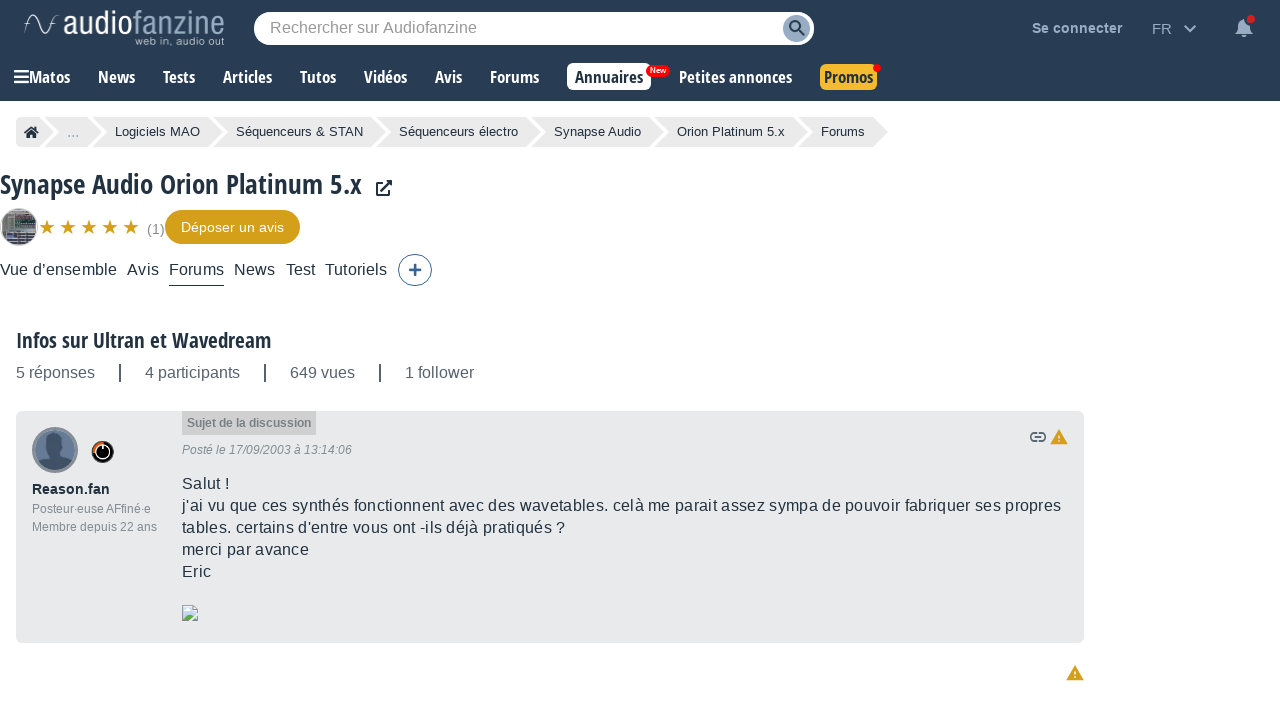

--- FILE ---
content_type: text/html; charset=UTF-8
request_url: https://fr.audiofanzine.com/sequenceur-electro/synapse-audio/orion-platinum-5-x/forums/t.27825,infos-sur-ultran-et-wavedream.html
body_size: 108852
content:
<!DOCTYPE html>
<html lang="fr">

<head>
    <meta charset="utf-8">
            <meta http-equiv="Content-Security-Policy" content="upgrade-insecure-requests">
        <meta name="twitter:image:src" content="https://img.audiofanzine.com/images/u/product/normal/synapse-audio-orion-platinum-5-x-3279.jpg" >
<meta name="twitter:description" content="Salut !
j'ai vu que ces synthés fonctionnent avec des wavetables. celà me parait assez sympa de pouvoir fabriquer ses propres tables. certains d'ent…" >
<meta name="twitter:site" content="@audiofanzinefr" >
<meta name="twitter:domain" content="fr.audiofanzine.com" >
<meta name="twitter:title" content="Infos sur Ultran et Wavedream" >
<meta name="description" content="Salut !
j'ai vu que ces synthés fonctionnent avec des wavetables. celà me parait assez sympa de pouvoir fabriquer ses propres tables. certains d'ent…" >
<meta name="twitter:card" content="summary_large_image" >
<meta name="viewport" content="width=device-width, initial-scale=1" >
<meta name="robots" content="index, follow, max-image-preview:large, max-snippet:-1, max-video-preview:-1" >    <meta property="fb:pages" content="122703964411139">
    <meta name="format-detection" content="telephone=no">
    <title>Infos sur Ultran et Wavedream - forum Synapse Audio Orion Platinum 5.x - Audiofanzine</title>    <link rel="preconnect" href="https://static.audiofanzine.com">
    <link rel="preconnect" href="https://img.audiofanzine.com">
    <link rel="preconnect" href="https://medias.audiofanzine.com">
            <link rel="preconnect" href="https://securepubads.g.doubleclick.net">
        <link rel="dns-prefetch" href="https://static.audiofanzine.com">
    <link rel="dns-prefetch" href="https://img.audiofanzine.com">
    <link rel="dns-prefetch" href="https://medias.audiofanzine.com">
            <link rel="dns-prefetch" href="https://securepubads.g.doubleclick.net">
        <meta property="og:title" content="Infos sur Ultran et Wavedream" />
    <meta property="og:type" content="article" />
    <meta property="og:url" content="https://fr.audiofanzine.com/sequenceur-electro/synapse-audio/orion-platinum-5-x/forums/t.27825,infos-sur-ultran-et-wavedream.html" />
    <meta property="og:description" content="Salut !
j'ai vu que ces synthés fonctionnent avec des wavetables. celà me parait assez sympa de pouvoir fabriquer ses propres tables. certains d'ent…" />
    <meta property="article:published_time" content="2003-09-17T13:14:06+02:00" />
    <meta property="article:modified_time" content="2003-09-17T15:15:40+02:00" />
    <meta property="og:image" content="https://img.audiofanzine.com/images/u/product/normal/synapse-audio-orion-platinum-5-x-3279.jpg" />
    <meta property="og:site_name" content="Audiofanzine" />
    <meta property="fb:app_id" content="131609570183516" />
        <style>@keyframes bounce{70%{transform:translateY(0)}80%{transform:translateY(-2%)}90%{transform:translateY(0)}95%{transform:translateY(-7%)}97%{transform:translateY(0)}99%{transform:translateY(-3%)}100%{transform:translateY(0)}}.button{border-width:1px;border:0;font-family:arial;color:#369;text-align:center;text-transform:none;font-weight:normal;font-size:.875rem;background:#eee;cursor:pointer;margin:0;display:inline;display:-moz-inline-box;display:inline-block;*overflow:visible;padding:8px 16px;border:0;line-height:1.125rem;border-radius:24px;position:relative}.button-r,.button-r.redirLink{display:inline-block;text-align:center;text-decoration:none !important;font-family:arial;font-size:.875rem;border-radius:24px;padding:8px 16px;text-transform:unset;font-weight:normal;text-shadow:none;color:var(--color-buttonr) !important;border:0;background:var(--bg-buttonr);cursor:pointer}.button-r i{margin-right:4px}.button-r:hover{background:var(--bg-buttonr-hover)}.button-r.redirLink:hover{text-decoration:none}.button-ellipsis{background:#ebebec;background-image:url(https://static.audiofanzine.com/images/audiofanzine/interface/icons/dots_icon.png);background-repeat:no-repeat;background-size:24px;background-position:center;border-radius:10px}body.blue-mode .button{background:#1b2632;color:#fff}body.dark-mode .button{background:#223140;color:#fff}.button-loader{position:relative}.button:link,.button:visited{color:#fff}.button:focus,.button:hover{border-color:#000;outline:0}.button:active,.button-active{background-color:#e6e6e6;color:#346699}body.dark-mode .button:active,body.dark-mode .button-active,body.blue-mode .button:active,body.blue-mode .button-active{background-color:#213040}.button[disabled],.button[disabled]:active,.button[disabled]:hover,.button.disabled,.button.disabled:active,.button.disabled:hover{color:#888889 !important;border-color:#ddd;background-color:#f3f3f3;background-image:none;text-shadow:none;cursor:auto}body.dark-mode .button[disabled],body.dark-mode .button[disabled]:active,body.dark-mode .button[disabled]:hover,body.dark-mode .button.disabled,body.dark-mode .button.disabled:active,body.dark-mode .button.disabled:hover,body.blue-mode .button[disabled],body.blue-mode .button[disabled]:active,body.blue-mode .button[disabled]:hover,body.blue-mode .button.disabled,body.blue-mode .button.disabled:active,body.blue-mode .button.disabled:hover{color:#798497 !important;border-color:#ddd;background-color:#42556c}.button-nostyle{color:#213140;text-decoration:underline;font-size:1rem;font-family:arial;background:0;border:0;outline:0;text-transform:unset}.button-nostyle:hover{text-decoration:none}.button-icon-text{width:auto;background-repeat:no-repeat;background-position:center left;font-size:1.0625rem;border:0;outline:0;box-shadow:none;background-color:transparent;padding-left:34px;font-family:"Open Sans Condensed",Impact,"Franklin Gothic Bold",sans-serif;font-weight:700;cursor:pointer}.button-no-icon-text{width:auto;background-repeat:no-repeat;background-position:center left;font-size:1.0625rem;border:0;outline:0;box-shadow:none;background-color:transparent;padding-left:0;font-family:"Open Sans Condensed",Impact,"Franklin Gothic Bold",sans-serif;font-weight:700}.button-fbbcode{background-color:rgba(33,49,64,0.05);width:32px;height:32px;background-repeat:no-repeat;background-position:center;border:0;outline:0;cursor:pointer}.button-fb.redirLink{border-radius:4px;padding:12px;text-align:center;color:#fff;border:0;background-color:#3b5998;display:flex;align-items:center;width:250px;grid-gap:4px}.button-fb.redirLink:hover{background-color:#466ab5;text-decoration:none}.button-fb.redirLink i{margin-right:4px;font-size:1rem}.button-google.redirLink{border-radius:4px;padding:12px;text-align:center;color:#223140;background-color:#fff;border:1px solid;border-color:#efefef;display:flex;align-items:center;width:276px;font-size:1rem}.button-google.redirLink:hover{background-color:#fff;text-decoration:none}.button-google.redirLink i{margin-right:4px;font-size:1rem}body.dark-mode .button-fbbcode{background-color:#272f32}body.blue-mode .button-fbbcode{background-color:#1b2632}.button-fbbcode:hover{background-color:#c2c6ca;opacity:1}body.dark-mode .button-fbbcode:hover{background-color:#363c40}body.blue-mode .button-fbbcode:hover{background-color:#304256}.button-fbbcode.bold{background-image:url(https://static.audiofanzine.com/images/audiofanzine/interface/icons/bbcode/icon_bbcode_bold.svg)}body.dark-mode .button-fbbcode.bold,body.blue-mode .button-fbbcode.bold{background-image:url(https://static.audiofanzine.com/images/audiofanzine/interface/icons/bbcode/icon_bbcode_bold_darkmode.svg)}.button-fbbcode.italic{background-image:url(https://static.audiofanzine.com/images/audiofanzine/interface/icons/bbcode/icon_bbcode_italic.svg)}body.dark-mode .button-fbbcode.italic,body.blue-mode .button-fbbcode.italic{background-image:url(https://static.audiofanzine.com/images/audiofanzine/interface/icons/bbcode/icon_bbcode_italic_darkmode.svg)}.button-fbbcode.quoter{background-image:url(https://static.audiofanzine.com/images/audiofanzine/interface/icons/bbcode/icon_bbcode_quote.svg)}body.dark-mode .button-fbbcode.quoter,body.blue-mode .button-fbbcode.quoter{background-image:url(https://static.audiofanzine.com/images/audiofanzine/interface/icons/bbcode/icon_bbcode_quote_darkmode.svg)}.button-fbbcode.underline{background-image:url(https://static.audiofanzine.com/images/audiofanzine/interface/icons/bbcode/icon_bbcode_underline.svg)}body.dark-mode .button-fbbcode.underline,body.blue-mode .button-fbbcode.underline{background-image:url(https://static.audiofanzine.com/images/audiofanzine/interface/icons/bbcode/icon_bbcode_underline_darkmode.svg)}.button-fbbcode.link{background-image:url(https://static.audiofanzine.com/images/audiofanzine/interface/icons/bbcode/icon_bbcode_link.svg)}body.dark-mode .button-fbbcode.link{background-image:url(https://static.audiofanzine.com/images/audiofanzine/interface/icons/bbcode/icon_bbcode_link_darkmode.svg)}.button-fbbcode.strike{background-image:url(https://static.audiofanzine.com/images/audiofanzine/interface/icons/bbcode/icon_bbcode_strike.svg)}body.dark-mode .button-fbbcode.strike,body.blue-mode .button-fbbcode.strike{background-image:url(https://static.audiofanzine.com/images/audiofanzine/interface/icons/bbcode/icon_bbcode_strike_darkmode.svg)}.button-fbbcode.image{background-image:url(https://static.audiofanzine.com/images/audiofanzine/interface/icons/bbcode/icon_bbcode_image.svg)}body.dark-mode .button-fbbcode.image,body.blue-mode .button-fbbcode.image{background-image:url(https://static.audiofanzine.com/images/audiofanzine/interface/icons/bbcode/icon_bbcode_image_darkmode.svg)}.button-fbbcode.audio{background-image:url(https://static.audiofanzine.com/images/audiofanzine/interface/icons/bbcode/icon_bbcode_audio.svg)}.body.dark-mode .button-fbbcode.audio,.body.blue-mode .button-fbbcode.audio{background-image:url(https://static.audiofanzine.com/images/audiofanzine/interface/icons/bbcode/icon_bbcode_audio_darkmode.svg)}.button-fbbcode.video{background-image:url(https://static.audiofanzine.com/images/audiofanzine/interface/icons/bbcode/icon_bbcode_video.svg)}body.dark-mode .button-fbbcode.video,body.blue-mode .button-fbbcode.video{background-image:url(https://static.audiofanzine.com/images/audiofanzine/interface/icons/bbcode/icon_bbcode_video_darkmode.svg)}.button-fbbcode.code{background-image:url(https://static.audiofanzine.com/images/audiofanzine/interface/icons/bbcode/icon_bbcode_code.svg)}body.dark-mode .button-fbbcode.code,body.blue-mode .button-fbbcode.code{background-image:url(https://static.audiofanzine.com/images/audiofanzine/interface/icons/bbcode/icon_bbcode_code_darkmode.svg)}.button-fbbcode.avert{background-image:url(https://static.audiofanzine.com/images/audiofanzine/interface/icons/bbcode/icon_bbcode_avert.svg)}.button-fbbcode.offtopic{background-image:url(https://static.audiofanzine.com/images/audiofanzine/interface/icons/bbcode/icon_bbcode_offtopic.svg)}body.dark-mode .button-fbbcode.offtopic,body.blue-mode .button-fbbcode.offtopic{background-image:url(https://static.audiofanzine.com/images/audiofanzine/interface/icons/bbcode/icon_bbcode_offtopic_darkmode.svg)}.button-fbbcode.list{background-image:url(https://static.audiofanzine.com/images/audiofanzine/interface/icons/bbcode/icon_bbcode_list.svg)}body.dark-mode .button-fbbcode.list,body.blue-mode .button-fbbcode.list{background-image:url(https://static.audiofanzine.com/images/audiofanzine/interface/icons/bbcode/icon_bbcode_list_darkmode.svg)}.button-fbbcode.listitem{background-image:url(https://static.audiofanzine.com/images/audiofanzine/interface/icons/bbcode/icon_bbcode_listitem.svg)}body.dark-mode .button-fbbcode.listitem,body.blue-mode .button-fbbcode.listitem{background-image:url(https://static.audiofanzine.com/images/audiofanzine/interface/icons/bbcode/icon_bbcode_listitem_darkmode.svg)}.button-fbbcode.spoiler{background-image:url(https://static.audiofanzine.com/images/audiofanzine/interface/icons/bbcode/icon_bbcode_spoiler.svg)}body.dark-mode .button-fbbcode.spoiler,body.blue-mode .button-fbbcode.spoiler{background-image:url(https://static.audiofanzine.com/images/audiofanzine/interface/icons/bbcode/icon_bbcode_spoiler_darkmode.svg)}.button-fbbcode.mbac{background-image:url(https://static.audiofanzine.com/images/audiofanzine/interface/icons/bbcode/icon_bbcode_mbac.svg)}.button-fbbcode.download{background-image:url(https://static.audiofanzine.com/images/audiofanzine/interface/icons/bbcode/icon_bbcode_download.svg)}body.dark-mode .button-fbbcode.download,body.blue-mode .button-fbbcode.download{background-image:url(https://static.audiofanzine.com/images/audiofanzine/interface/icons/bbcode/icon_bbcode_download_darkmode.svg)}.button-fbbcode.dots{background-image:url(https://static.audiofanzine.com/images/audiofanzine/interface/icons/bbcode/icon_bbcode_dots.svg)}body.dark-mode .button-fbbcode.dots,body.blue-mode .button-fbbcode.dots{background-image:url(https://static.audiofanzine.com/images/audiofanzine/interface/icons/bbcode/icon_bbcode_dots_darkmode.svg)}.button-icon-text.upper{text-transform:uppercase}.button-icon-text.lower{text-transform:capitalize}.button-icon-text.medium{font-size:.875rem;font-family:arial;padding-left:24px;height:17px}.button-no-icon-text.medium{font-size:.875rem;font-family:arial;padding-left:4px;height:17px}.button-icon-text.small,.button-no-icon-text.small{font-size:.75rem;font-family:arial;padding-left:20px;height:17px}.button-icon-text.black{color:#213140 !important}.button-icon-text.dark-grey{color:#57626d !important}.button-icon-text.light-grey,.button-no-icon-text.light-grey{color:#6d8193 !important}body.dark-mode .button-icon-text.dark-grey,body.blue-mode .button-icon-text.dark-grey{color:#c3c5c6 !important}body.dark-mode .button-icon-text,body.blue-mode .button-icon-text{color:#fff !important;background-color:transparent}.button-icon-text.new-item{background-image:url(https://static.audiofanzine.com/images/audiofanzine/interface/icon_add_circle.svg)}.button-icon-text.forward{background-image:url(https://static.audiofanzine.com/images/audiofanzine/interface/icon_forward.svg)}body.dark-mode .button-icon-text.forward,body.blue-mode .button-icon-text.forward{background-image:url(https://static.audiofanzine.com/images/audiofanzine/interface/icon_forward_darkmode.svg)}.button-icon-text.call{background-image:url(https://static.audiofanzine.com/images/audiofanzine/interface/icon_call.svg)}body.dark-mode .button-icon-text.call,body.blue-mode .button-icon-text.call{background-image:url(https://static.audiofanzine.com/images/audiofanzine/interface/icon_call_dark.svg)}.button-icon-text.mark-solved{background-image:url(https://static.audiofanzine.com/images/audiofanzine/forum/icon_solved.svg)}.button-icon-text.subscribe-all-forum{background-image:url(https://static.audiofanzine.com/images/audiofanzine/interface/icon_email_blue_dark.svg)}body.dark-mode .button-icon-text.subscribe-all-forum,body.blue-mode .button-icon-text.subscribe-all-forum{background-image:url(https://static.audiofanzine.com/images/audiofanzine/interface/icon_email_blue_dark_darkmode.svg)}.button-icon-text.unsubscribe-all-forum{background-image:url(https://static.audiofanzine.com/images/audiofanzine/interface/icon_email_blue_dark_cross.svg)}body.dark-mode .button-icon-text.unsubscribe-all-forum,body.blue-mode .button-icon-text.unsubscribe-all-forum{background-image:url(https://static.audiofanzine.com/images/audiofanzine/interface/icon_email_blue_dark_cross_darkmode.svg)}.button-icon-text.subscribe-forum{background-image:url(https://static.audiofanzine.com/images/audiofanzine/interface/icon_subscribe_forum.svg)}.button-icon-text.delete-forum{background-image:url(https://static.audiofanzine.com/images/audiofanzine/interface/icon_alert_close_error.svg)}.button-icon-text.restore-forum{background-image:url(https://static.audiofanzine.com/images/audiofanzine/interface/icon_arrow_readmore.svg)}body.blue-mode .button-icon-text.subscribe-forum,body.dark-mode .button-icon-text.subscribe-forum{background-image:url(https://static.audiofanzine.com/images/audiofanzine/interface/icon_subscribe_forum_dark.svg)}.button-icon-text.unsubscribe-forum{background-image:url(https://static.audiofanzine.com/images/audiofanzine/interface/icon_unsubscribe_forum.svg)}body.blue-mode .button-icon-text.unsubscribe-forum,body.dark-mode .button-icon-text.unsubscribe-forum{background-image:url(https://static.audiofanzine.com/images/audiofanzine/interface/icon_unsubscribe_forum_dark.svg)}.button-icon-text.subscribe-forum.small,.button-icon-text.unsubscribe-forum.small{padding-left:24px;background-size:16px}.button-icon-text.reply-forum{background-image:url(https://static.audiofanzine.com/images/audiofanzine/interface/icon_reply_forum.svg)}.button-icon-text.subscribe-newsletter{float:none;text-align:right;display:block;position:absolute;bottom:12px;right:12px;width:233px;background-position-x:10px;text-transform:unset;font-family:arial;font-weight:bold;font-size:14px;background-color:#eee;background-image:url(https://static.audiofanzine.com/images/audiofanzine/interface/icon_newsletter.svg);border-radius:30px;animation:bounce 8s ease infinite;box-shadow:0 3px 7px rgb(0 0 0 / 30%)}body.dark-mode .button-icon-text.subscribe-newsletter,body.blue-mode .button-icon-text.subscribe-newsletter{background-image:url(https://static.audiofanzine.com/images/audiofanzine/interface/icon_newsletter_wht.svg);background-repeat:no-repeat;background-position:center left;background-position-x:10px;background-color:#223140}.button-icon-text.do-flag{background-image:url(https://static.audiofanzine.com/images/audiofanzine/interface/icon_threads_favorite.svg)}.button-icon-text.un-flag{background-image:url(https://static.audiofanzine.com/images/audiofanzine/interface/icon_unflag.svg)}.button-icon-text.legend-item{background-image:url(https://static.audiofanzine.com/images/audiofanzine/interface/icon_directions.svg)}.button-icon-text.options{background-image:url(https://static.audiofanzine.com/images/audiofanzine/interface/icon_settings.svg)}.button-icon-text.pinfavorites{background-image:url(https://static.audiofanzine.com/images/audiofanzine/interface/icon_star_border.svg);font-weight:bold;text-decoration:underline}.button-icon-text.pinfavorites:hover{text-decoration:none}.button-icon-text.notify{background-image:url(https://static.audiofanzine.com/images/audiofanzine/interface/icon_add_alert.svg);font-weight:bold;text-decoration:underline}.button-icon-text.notify:hover{text-decoration:none}.button-icon-text.unnotify{background-image:url(https://static.audiofanzine.com/images/audiofanzine/interface/icon_remove_alert.svg)}body.dark-mode .button-icon-text.options,body.blue-mode .button-icon-text.options{background-image:url(https://static.audiofanzine.com/images/audiofanzine/interface/icon_settings_wht.svg);color:rgba(255,255,255,0.7) !important}body.dark-mode .button-icon-text.legend-item,body.blue-mode .button-icon-text.legend-item{background-image:url(https://static.audiofanzine.com/images/audiofanzine/interface/icon_directions.svg);color:rgba(255,255,255,0.7) !important}html>body input.button,x:-moz-any-link,x:default,html>body button.button,x:-moz-any-link,x:default{padding-top:3px;padding-bottom:2px}a.button,x:-moz-any-link,x:default,span.button,x:-moz-any-link,x:default,div.button,x:-moz-any-link,x:default{padding:3px 8px 3px;text-decoration:none}.button-fixed{padding-left:0 !important;padding-right:0 !important;width:100%}button.button-icon-c{padding-top:1px;padding-bottom:1px}button.button-icon-c{padding-top:3px\9;padding-bottom:2px\9}button.button-icon-c{*padding-top:0;*padding-bottom:0}html>body button.button-icon-c,x:-moz-any-link,x:default{padding-top:1px;padding-bottom:1px}.button-icon{display:block;margin:0 auto;height:18px;width:18px}.button-red,.button-red.redirLink{text-shadow:none;color:#fff;background:#d02121;border:0;font-size:.875rem;font-family:arial}.button-red:link,.button-red:visited{color:#fff}a.button-red:hover,.button-red:hover,.button-red.redirLink:hover{background:#bb1b1b;text-decoration:none}.button.button-red:active,.button-active.button-red{background-color:#da0000;background-image:-webkit-gradient(linear,0 0,0 100%,from(#a20000),to(#da0000));background-image:-moz-linear-gradient(top,#a20000,#da0000);filter:progid:DXImageTransform.Microsoft.Gradient(EndColorstr='#da0000',StartColorstr='#A20000',GradientType=0)}body.dark-mode .button-red,body.dark-mode .button-red.redirLink,body.blue-mode .button-red,body.blue-mode .button-red.redirLink{background:#982626}body.dark-mode a.button-red:hover,body.dark-mode .button-red:hover,body.dark-mode .button-red.redirLink:hover,body.blue-mode a.button-red:hover,body.blue-mode .button-red:hover,body.blue-mode .button-red.redirLink:hover{background:#bb1b1b;text-decoration:none}.button-lightgray,.button-lightgray.redirLink{text-shadow:none;color:#6d8193;background:#e5e8e9;border:0;font-size:.875rem;font-family:arial}.button-lightgray:link,.button-lightgray:visited{color:#6d8193}a.button-lightgray:hover,.button-lightgray:hover,.button-lightgray.redirLink:hover{background:#d9dedf;text-decoration:none}body.blue-mode a.button-lightgray:hover,body.blue-mode .button-lightgray:hover,body.blue-mode .button-lightgray.redirLink:hover{background:#223140;text-decoration:none}.button-yellow,.button-yellow.redirLink{background:#fa2;background-image:-webkit-gradient(linear,0 0,0 100%,from(#fe6),to(#fa2));background:-moz-linear-gradient(top,#fe6,#fa2);filter:progid:DXImageTransform.Microsoft.Gradient(EndColorstr='#ffaa22',StartColorstr='#ffee66',GradientType=0);border:1px solid #fa2;text-shadow:0 1px 0 #fe6}.button-yellow:focus,.button-yellow:hover{background-image:-webkit-gradient(linear,0 0,0 100%,from(#ffe35b),to(#fa2));background:-moz-linear-gradient(top,#ffe35b,#fa2);filter:progid:DXImageTransform.Microsoft.Gradient(EndColorstr='#ffaa22',StartColorstr='#ffe35b',GradientType=0)}.button-yellow:active,.button-active.yellow{color:#000;background-color:#fe6;background-image:-webkit-gradient(linear,0 0,0 100%,from(#fa2),to(#fe6));background-image:-moz-linear-gradient(top,#fa2,#fe6);filter:progid:DXImageTransform.Microsoft.Gradient(EndColorstr='#ffee66',StartColorstr='#ffaa22',GradientType=0)}.button-orange,.button-orange.redirLink,body.dark-mode .button-orange,body.dark-mode .button-orange.redirLink,body.blue-mode .button-orange,body.blue-mode .button-orange.redirLink{text-shadow:none;color:#fff;background:#d59f1b}.button-orange:hover,.button-orange.redirLink:hover,body.dark-mode .button-orange:hover,body.dark-mode .button-orange.redirLink:hover,body.blue-mode .button-orange:hover,body.blue-mode .button-orange.redirLink:hover{background:#c18f15;text-decoration:none}.button-orange:link,.button-orange:visited{color:#fff}.button-orange:active,.button-active.orange,body.dark-mode .button-orange:active,body.dark-mode .button-active.orange,body.blue-mode .button-orange:active,body.blue-mode .button-active.orange{background-color:#d4a32a;color:#fff}.button-transparent,.button-transparent.redirLink{background:transparent !important;color:#223240;text-decoration:underline}.button-transparent:link,.button-transparent:visited{color:#223240;text-decoration:underline}.dark-mode .button-transparent:link,.dark-mode .button-transparent:visited{color:#fff}.button-transparent:hover,.button-transparent.redirLink:hover{background:transparent !important;text-decoration:none;color:#223240}.button-transparent:active,.button-active.transparent{background-color:transparent;color:#223240;text-decoration:underline}.button-green,.button-green.redirLink{background:#34ab2e !important;color:#fff}.button-green-disabled{background:#34ab2e !important;color:#fff;cursor:default}.button-green:link,.button-green:visited{color:#fff}.button-green:hover,.button-green.redirLink:hover{background:#3f941e !important;text-decoration:none}.button-green-disabled:hover{background:#34ab2e !important}.button-green:active,.button-green-disabled:active,.button-active.green{background-color:#34ab2e;color:#fff}.button-green:disabled,.button-green[disabled]{color:#899daf !important;border-color:#ddd !important;background-color:#f3f3f3 !important}.button-green.button-loader:disabled{color:#f3f3f3 !important}body.dark-mode .button-green:disabled,body.blue-mode .button-green:disabled{background-color:#266a0a !important;color:#1e4011 !important}body.dark-mode .button-green.button-loader:disabled,body.blue-mode .button-green.button-loader:disabled{color:#266a0a !important}.button-green-border,.button-green-border.redirLink{background:transparent !important;color:#34ab2e;border:1px solid #34ab2e}.button-green-border:link,.button-green-border:visited{color:#34ab2e}.button-green-border:hover,.button-green-border.redirLink:hover{background:transparent !important;text-decoration:underline;border:1px solid #34ab2e;outline:0}.button-green-border:active{background-color:transparent;border:1px solid #34ab2e;color:#34ab2e}.button-green-border:disabled{background-color:transparent !important;color:#848484;border:1px solid #848484}.button-blue-border,.button-blue-border.redirLink{background:transparent !important;color:var(--color-button-normal);border:1px solid var(--color-button-normal)}.button-blue-border:link,.button-blue-border:visited{color:var(--color-button-normal)}.button-blue-border:hover,.button-blue-border.redirLink:hover{background:transparent !important;text-decoration:underline;border:1px solid var(--color-button-normal);outline:0}.button-blue-border:active{background-color:transparent;border:1px solid var(--color-button-normal);color:var(--color-button-normal)}.button-blue-border:disabled{background-color:transparent !important;color:#848484;border:1px solid #848484}.button-blue-border.icon{display:flex;gap:6px;align-items:center}.button-blue-border.plus{display:flex;width:24px;align-items:center;justify-content:center}body.dark-mode .button-blue-border,body.blue-mode .button-blue-border,body.dark-mode .button-blue-border.redirLink,body.blue-mode .button-blue-border.redirLink{background:transparent !important;color:var(--color-button-normal);border:1px solid var(--color-button-normal)}.button-black-border,.button-black-border.redirLink{background:transparent !important;color:var(--text-color);border:1px solid var(--text-color)}.button-black-border:link,.button-black-border:visited{color:var(--text-color)}.button-black-border:hover,.button-black-border.redirLink:hover{background:transparent !important;text-decoration:underline;border:1px solid var(--text-color);outline:0}.button-black-border:active{background-color:transparent;border:1px solid var(--text-color);color:var(--text-color)}.button-black-border:disabled{background-color:transparent !important;color:#848484;border:1px solid #848484}.button-black-border.icon{display:flex;gap:6px;align-items:center}.button-grey-border,.button-grey-border.redirLink{background:transparent !important;color:#8c8c8c;border:1px solid #8c8c8c}.button-grey-border:link,.button-grey-border:visited{color:#8c8c8c}.button-grey-border:hover,.button-grey-border.redirLink:hover{background:transparent !important;text-decoration:underline;border:1px solid #8c8c8c;outline:0}.button-grey-border:active{background-color:transparent;border:1px solid #8c8c8c;color:#8c8c8c}.button-green-2{background-color:#48ab22;color:#fff !important;font-family:"Arial",sans-serif;font-size:.875rem;text-align:center;border:0;width:100%;padding:10px;cursor:pointer;outline:0;font-weight:normal;border-radius:24px}.button-green-2:hover{background-color:#449e21}.button-green-2.redirLink:hover{text-decoration:none}.button-blue,.button-blue.redirLink,body.dark-mode .button-blue,body.dark-mode .button-blue.redirLink,body.blue-mode .button-blue,body.blue-mode .button-blue.redirLink{text-shadow:none;color:#fff;background:#367eb8}.button-blue:link,.button-blue:visited,body.dark-mode .button-blue:link,body.dark-mode .button-blue:visited,body.blue-mode .button-blue:link,body.blue-mode .button-blue:visited{color:#fff}.button-blue:active,.button-active.blue,body.dark-mode .button-blue:active,body.dark-mode .button-active.blue,body.blue-mode .button-blue:active,body.blue-mode .button-active.blue{background:#3674a7}.button-blue:hover{background:#2b5b88;text-decoration:none}.button-blue-invert,.button-blue-invert.redirLink{text-shadow:none;color:#fff;background:#2b5b88}.button-blue-invert:link,.button-blue-invert:visited{color:#fff}.button-blue-invert:active{background:#2b5b88}.button-blue-invert:hover{background:#3674a7;text-decoration:none}.button-grey-low,.button-grey-low.redirLink{text-shadow:none;color:#213140;border:0;background:rgba(33,49,64,0.05);filter:unset}.button-grey-light,.button-grey-light:link,.button-grey-light:visited,.button-grey-light.redirLink{text-shadow:none;color:#6d8193;border:0;background:rgba(33,49,64,0.05);filter:unset}.dark-mode .button-grey-light,.dark-mode .button-grey-light:link,.dark-mode .button-grey-light:visited,.dark-mode .button-grey-light.redirLink{background:#223140}.button-grey-light:hover,.button-grey-light.redirLink:hover{color:#6d8193;background:#d9dedf;text-decoration:none}.dark-mode .button-grey-light:hover,.dark-mode .button-grey-light.redirLink:hover{background:#081420}.button-grey-blue,.button-grey-blue.redirLink{text-shadow:none;color:#fff !important;border:0;background:#6d8193;box-shadow:0 2px 7px #2232402E;opacity:1;filter:unset}body.dark-mode .button-grey-blue,body.dark-mode .button-grey-blue.redirLink{background:#10161c}.button-black,.button-black.redirLink{text-shadow:none;color:#fff;border:1px solid #626262;background:#272727;background:-moz-linear-gradient(to top,#777,#020202);filter:progid:DXImageTransform.Microsoft.Gradient(EndColorstr='#020202',StartColorstr='#777777',GradientType=0)}.button-black:link,.button-black:visited{color:#fff}.button-black:active,.button-active.black{background-color:#777;background-image:-webkit-gradient(linear,0 0,0 100%,from(#020202),to(#777));background-image:-moz-linear-gradient(to top,#020202,#777);filter:progid:DXImageTransform.Microsoft.Gradient(EndColorstr='#777777',StartColorstr='#020202',GradientType=0)}a.button.button-tiny,.button.button-tiny,.button-tiny{font-size:.714em;font-weight:normal;line-height:1em;padding:2px 8px;border-radius:4px}a.button.button-medium,.button.button-medium,.button-medium{font-size:1em;font-weight:bold;line-height:1.2em;padding:5px 8px;border-radius:4px}.button-medium .ui-icon{margin-top:1px;margin-right:5px}a.button.button-large,.button.button-large,.button-large{font-size:1.143em;font-weight:bold;padding:10px;border-radius:5px;line-height:1.143em}a.button.button-thin_large,.button.button-thin_large,.button-thin_large{font-size:1.143em;font-weight:bold;padding:5px 45px;border-radius:5px}a.button-message,span.button-message{background-color:#fff;padding:8px 16px;color:#223140 !important;display:block;font-family:"Open Sans Condensed",Impact,"Franklin Gothic Bold",sans-serif;text-transform:uppercase;font-weight:700}.ie6 .button .ui-icon,.ie7 .button .ui-icon{display:none}.button .ui-icon{float:left;height:16px;margin-left:-1px;margin-right:6px;width:16px;margin-top:0;border:0}.button .ui-icon{margin-top:-2px}.button .ui-icon.after{float:right;margin-left:4px;margin-right:-5px}a.button-medium:hover,a.button-large:hover,a.button-small:hover,a.button-tiny:hover{text-decoration:none;border-color:#000}.button-border,body.blue-mode .button-border,body.dark-mode .button-border{font-size:1rem;outline:0;box-shadow:none;padding:6px 12px 6px 12px;background-color:transparent;border-radius:18px;border:1px solid var(--color-btn-n1);cursor:pointer;color:var(--color-btn-n1);text-decoration:none}.button-border:link,.button-border:visited,body.dark-mode .button-border:link,body.dark-mode .button-border:visited,body.blue-mode .button-border:link,body.blue-mode .button-border:visited{border:1px solid var(--color-btn-n1) !important;background:transparent !important;color:var(--color-btn-n1) !important;text-decoration:none !important}.button-border:focus,.button-border:hover,body.dark-mode .button-border:focus,body.dark-mode .button-border:hover,body.blue-mode .button-border:focus,body.blue-mode .button-border:hover{border:1px solid var(--color-btn-n1-hover) !important;background:transparent !important;color:var(--color-btn-n1-hover) !important;text-decoration:none !important}.button-border:active,body.dark-mode .button-border:active,body.blue-mode .button-border:active{border:1px solid var(--color-btn-n1-hover) !important;background:transparent !important;color:var(--color-btn-n1-hover) !important}.button-border-grey:link,.button-border-grey:visited,body.dark-mode .button-border-grey:link,body.dark-mode .button-border-grey:visited,body.blue-mode .button-border-grey:link,body.blue-mode .button-border-grey:visited{border:1px solid var(--color-btn-n2) !important;background:transparent !important;color:var(--color-btn-n2) !important;text-decoration:none !important}.button-border-grey:focus,.button-border-grey:hover,body.dark-mode .button-border-grey:focus,body.dark-mode .button-border-grey:hover,body.blue-mode .button-border-grey:focus,body.blue-mode .button-border-grey:hover{border:1px solid var(--color-btn-n2-hover) !important;background:transparent !important;color:var(--color-btn-n2-hover) !important;text-decoration:none !important}.button-border-grey:active,body.dark-mode .button-border-grey:active,body.blue-mode .button-border-grey:active{border:1px solid var(--color-btn-n2-hover) !important;background:transparent !important;color:var(--color-btn-n2-hover) !important}.button-delete,body.dark-mode .button-delete,body.blue-mode .button-delete{border:1px solid var(--color-btn-delete) !important;background:transparent !important;color:var(--color-btn-delete) !important;padding:6px 12px}.button-delete:link,.button-delete:visited,body.dark-mode .button-delete:link,body.dark-mode .button-delete:visited,body.blue-mode .button-delete:link,body.blue-mode .button-delete:visited{border:1px solid var(--color-btn-delete) !important;background:transparent !important;color:var(--color-btn-delete) !important;text-decoration:none}.button-delete:focus,.button-delete:hover,body.dark-mode .button-delete:focus,body.dark-mode .button-delete:hover,body.blue-mode .button-delete:focus,body.blue-mode .button-delete:hover{border:1px solid var(--color-btn-delete-hover) !important;background:transparent !important;color:var(--color-btn-delete-hover) !important}.button-delete:active,body.dark-mode .button-delete:active,body.blue-mode .button-delete:active{border:1px solid var(--color-btn-delete-hover) !important;background:transparent !important;color:var(--color-btn-delete-hover) !important}.button-disabled,.button-disabled:link,.button-disabled:visited{color:var(--color-btn-disabled) !important;text-decoration:none}body.blue-mode .button-disabled,body.blue-mode .button-disabled:link,body.blue-mode .button-disabled:visited{background-color:#283c54 !important;color:var(--color-btn-disabled) !important;text-decoration:none}body.dark-mode .button-disabled,body.dark-mode .button-disabled:link,body.dark-mode .button-disabled:visited{background-color:#10161c !important;color:var(--color-btn-disabled) !important;text-decoration:none}.button.i-icon{display:inline-flex;gap:8px;align-items:center}.button-blue-alert,.button-blue-alert:active,body.dark-mode .button-blue-alert,body.dark-mode .button-blue-alert:active,body.blue-mode .button-blue-alert,body.blue-mode .button-blue-alert:active{text-shadow:none;color:#fff;background-color:#367eb8;background-image:url(https://static.audiofanzine.com/images/audiofanzine/interface/bell.png);background-repeat:no-repeat;background-position:16px center;background-size:18px;padding-left:42px}.button-blue-alert.on,.button-blue-alert.on:active,body.dark-mode .button-blue-alert.on,body.dark-mode .button-blue-alert.on:active,body.blue-mode .button-blue-alert.on,body.blue-mode .button-blue-alert.on:active{background-image:url(https://static.audiofanzine.com/images/audiofanzine/interface/bell-on.png);background-repeat:no-repeat;background-position:16px center;background-size:18px;padding-left:42px}.button-blue-alert:hover,body.dark-mode .button-blue-alert:hover,body.blue-mode .button-blue-alert:hover,.button-blue-alert.on:hover,body.dark-mode .button-blue-alert.on:hover,body.blue-mode .button-blue-alert.on:hover{background-color:#336c9a}.alert{word-wrap:break-word;font-size:1rem;color:#fff;line-height:22px;padding:16px 16px 16px 52px;background-repeat:no-repeat;background-position:left 14px center;margin:16px;position:relative}#full-content .alert{margin:16px 0}.alert .close{position:absolute;top:16px;right:26px;width:24px;height:24px;background-repeat:no-repeat;background-position:center;cursor:pointer}.alert-success{background-color:#dff0d8;border-color:#d6e9c6;color:#3c763d}.alert-info{background-color:#336697;border-color:#336697;color:#fff;background-image:url('https://static.audiofanzine.com/images/audiofanzine/interface/icon_alert_info.svg')}.alert-info-light{background-color:#e1e8ef;border-color:#336697;color:#52606f;background-image:url('https://static.audiofanzine.com/images/audiofanzine/interface/icon_alert_info_light.svg')}.dark-mode .alert-info-light{background-color:#203140;border-color:#336697;color:#8ca1b7}.alert.alert-info .close{background-image:url('https://static.audiofanzine.com/images/audiofanzine/interface/icon_alert_close_info.svg')}.alert-info a{color:#FFF !important;border:none !important}.alert-info-light a{color:#52606f !important;border:none !important}.dark-mode .alert-info-light a{color:#fff !important}.alert-success{background-color:#49ab22;border-color:#49ab22;color:#fff;background-image:url('https://static.audiofanzine.com/images/audiofanzine/interface/icon_alert_success.svg')}.alert-success a{color:#fff}.alert.alert-success .close{background-image:url('https://static.audiofanzine.com/images/audiofanzine/interface/icon_alert_close_success.svg')}.alert-warning{background-color:#d59f1b;border-color:#d59f1b;color:#fff;background-image:url('https://static.audiofanzine.com/images/audiofanzine/interface/icon_alert_warning.svg')}.alert-warning a{color:#fff;text-decoration:underline;font-weight:bold}.alert-warning a:hover{text-decoration:none}.alert.alert-warning .close{background-image:url('https://static.audiofanzine.com/images/audiofanzine/interface/icon_alert_close_warning.svg')}.alert-danger{background-color:#cf2122;border-color:#cf2122;color:#fff;background-image:url('https://static.audiofanzine.com/images/audiofanzine/interface/icon_alert_error.svg')}.alert.alert-danger .close{background-image:url('https://static.audiofanzine.com/images/audiofanzine/interface/icon_alert_close_error.svg')}.alert-danger-2{background-color:#f8d7da;border-color:#f8d7da;color:#721c24;background-image:unset;border-radius:6px;padding:16px}body.dark-mode .alert-danger-2,body.blue-mode .alert-danger-2{background-color:#280d0e;border-color:#7a282b;color:#dd8c92;background-image:unset;border-radius:6px;padding:16px}.alert-danger-2 p:last-child{margin-bottom:0}.alert-danger a,.alert-warning a{color:#FFF !important;border:none !important}.alert-danger-2 a{color:#721c24 !important}body.dark-mode .alert-danger-2 a,body.blue-mode .alert-danger-2 a{color:#dd8c92 !important}.alert ul{margin-left:16px}.alert a,.alert-danger a,.alert-warning a{text-decoration:underline !important}.alert a:hover,.alert-danger a:hover,.alert-warning a:hover{text-decoration:none !important}.alert .redirLink,.alert .link{color:#fff;font-weight:bold;text-decoration:underline;cursor:pointer}.alert .redirLink:hover,.alert .link:hover{text-decoration:none}.hamburger{padding:0;display:inline-block;cursor:pointer;transition-property:opacity,filter;transition-duration:.15s;transition-timing-function:linear;font:inherit;color:inherit;text-transform:none;background-color:transparent;border:0;margin:0;overflow:visible}.hamburger:hover{opacity:.7}.hamburger.is-active:hover{opacity:.7}.hamburger.is-active .hamburger-inner,.hamburger.is-active .hamburger-inner::before,.hamburger.is-active .hamburger-inner::after{background-color:#fff}.hamburger-box{width:24px;display:flex;position:relative;align-self:center;height:16px}.hamburger-inner{display:block;top:50%;margin-top:-2px}.hamburger-inner,.hamburger-inner::before,.hamburger-inner::after{width:24px;height:2px;background-color:#fff;border-radius:4px;position:absolute;transition-property:transform;transition-duration:.15s;transition-timing-function:ease}.hamburger-inner::before,.hamburger-inner::after{content:"";display:block}.hamburger-inner::before{top:-6px}.hamburger-inner::after{top:-12px !important}.hamburger--collapse .hamburger-inner{top:auto;bottom:0;transition-duration:.13s;transition-delay:.13s;transition-timing-function:cubic-bezier(0.55,0.055,0.675,0.19)}.hamburger--collapse .hamburger-inner::after{top:-20px;transition:top .2s .2s cubic-bezier(0.33333,0.66667,0.66667,1),opacity .1s linear}.hamburger--collapse .hamburger-inner::before{transition:top .12s .2s cubic-bezier(0.33333,0.66667,0.66667,1),transform .13s cubic-bezier(0.55,0.055,0.675,0.19)}.hamburger--collapse.is-active .hamburger-inner{transform:translate3d(0,-6px,0) rotate(-45deg);transition-delay:.22s;transition-timing-function:cubic-bezier(0.215,0.61,0.355,1)}.hamburger--collapse.is-active .hamburger-inner::after{top:0;opacity:0;transition:top .2s cubic-bezier(0.33333,0,0.66667,0.33333),opacity .1s .22s linear}.hamburger--collapse.is-active .hamburger-inner::before{top:0;transform:rotate(-90deg);transition:top .1s .16s cubic-bezier(0.33333,0,0.66667,0.33333),transform .13s .25s cubic-bezier(0.215,0.61,0.355,1)}@font-face{font-family:'Open Sans Condensed';font-style:normal;font-weight:700;font-display:swap;src:url('https://static.audiofanzine.com/styles/webfonts/open-sans-condensed-v15-latin-700.eot');src:local(''),url('https://static.audiofanzine.com/styles/webfonts/open-sans-condensed-v15-latin-700.eot?#iefix') format('embedded-opentype'),url('https://static.audiofanzine.com/styles/webfonts/open-sans-condensed-v15-latin-700.woff2') format('woff2'),url('https://static.audiofanzine.com/styles/webfonts/open-sans-condensed-v15-latin-700.woff') format('woff'),url('https://static.audiofanzine.com/styles/webfonts/open-sans-condensed-v15-latin-700.ttf') format('truetype'),url('https://static.audiofanzine.com/styles/webfonts/open-sans-condensed-v15-latin-700.svg#OpenSansCondensed') format('svg')}@keyframes jump-shaking{0%{transform:translateX(0)}25%{transform:translateY(-6px)}35%{transform:translateY(-6px) rotate(2deg)}55%{transform:translateY(-6px) rotate(-2deg)}65%{transform:translateY(-6px) rotate(2deg)}75%{transform:translateY(-6px) rotate(-2deg)}100%{transform:translateY(0) rotate(0)}}article,aside,details,figcaption,figure,footer,header,hgroup,menu,nav,section{display:block}article iframe{width:100%}[v-cloak]{display:none !important}.clearfix:after{content:".";display:block;clear:both;visibility:hidden;line-height:0;height:0}.clearfix{display:inline-block}.pull-right{float:right}.pull-left{float:left}.align-center{text-align:center}html[xmlns] .clearfix{display:block}* html .clearfix{height:1%}*{padding:0;margin:0}p{margin:1em 0}.main-text{font-size:1em;line-height:1.4em}body{--basic-text:#000;--text-color:#223240;--text-color-invert:#fff;--text-color-light:#6d8193;--text-color-light-grey:#383c3f;--text-color-dark:#213146;--text-color-blue-light:#718192;--subtext-color-light:#6d8193;--text-grey-blue-light:#607182;--text-grey-blue-light-2:#657688;--text-grey-blue-light-3:#899daf;--text-grey-blue-light-4:#cee0f2;--text-grey-color-light:#707b84;--text-color-normal-grey:#888;--text-color-normal-grey-1:#878787;--text-grey:gray;--title-newsletter:#919fac;--bg-categories-filter:rgba(33,49,64,0.10);--bg-menu-header-product:#fff;--bg-menu:#fff;--bg-menu-item-hover:#f1f1f1;--bg-menu-item-hover-2:#e6e6e6;--bg-menu-item-hover-3:#f5da81;--bg-menu-item-hover-4:#eee;--bg-menu-mob-sub:#e5e8e9;--bg-menu-mobile:#283c54;--bg-widget-news:#e1e2e4;--color-button-normal:#336697;--h2-color:#336697;--bg-color:#f6f6f6;--bg-color-2:#f7f7f7;--bg-color-3:#f6f6f6;--bg-color-4:#f7f7f7;--bg-color-5:#e7e7e7;--bg-color-6:#e7e7e7;--border-card-item:#eee;--bg-classifieds-highlighted:#ffe3e5;--bg-classifieds-highlighted-hover:#fae4e5;--subtitle-color:#6d8193;--link-color:#369;--link-color-cat:#346697;--link-color-dark:#213140;--link-color-grey:#999;--link-color-tooltip:#369;--link-color-hover:#444;--link-newsletterspecial:#233e53;--bg-newsletterspecial-title:#c6d5e5;--bg-newsletterspecial-back:#ebeced;--bg-newsletterspecial-button:#efefef;--bg-newsletterspecial-button-hover:#d8d8d8;--color-title-newsletterspecial:#233e53;--bg-input:#fff;--bg-input-readonly:#eee;--bg-input-error:#fcf6f6;--bg-input-error-1:#fcf6f6;--bg-input-has-error:#f4dada;--color-input-has-error:#c80a0a;--border-input-has-error:#da7171;--color-input-placeholder-error:rgba(204,0,0,0.3);--bg-input-filter:#fafafa;--bg-input-login:#fafafa;--color-border-input-login:#dee0e1;--bg-left-bloc:#f5f5f5;--bg-left-bloc-2:#fff;--color-input-filter-border:#e5e8e9;--color-input-filter-border-2:#e5e8e9;--bg-wrapper-filter:#dde1e2;--bg-letters:#dfe7ee;--bg-buttonr:#ebebec;--bg-buttonr-hover:#d9d9db;--color-buttonr:#223140;--bg-button-light:#d9dedf;--bg-button-light-hover:#b9bcbd;--border-color:#e7e7e7;--border-color-2:#fff;--border-color-3:#cdcdcd;--border-grey-highlighted:#dcdcdc;--border-separator-color:#e7e7e7;--border-separator-color-2:#e5e8e9;--border-separator-color-3:#f6f6f5;--border-separator-color-4:#e1e1e3;--border-separator-color-5:#f1f1f1;--border-separator-color-6:#efefef;--border-separator-color-7:#cacaca;--border-separator-color-8:#afc1cf;--border-separator-color-9:#d6d6d6;--border-separator-color-10:#d6d6d6;--border-separator-color-11:#e0e0e0;--border-separator-color-12:#dadada;--border-separator-color-li:#dadada;--border-separator-color-li-2:#cfcfcf;--border-separator-color-li-3:#e8e8e8;--border-newsletter-bloc:#f6f6f6;--border-blue:#369;--bg-hover-li:#b6cad5;--bg-hover-li-2:#b6cad5;--bg-canvas-argus:transparent;--bg-sidebox:#eee;--bg-row-alternate:#efefef;--bg-row-alternate-2:#d6d6d6;--bg-row-alternate-3:#fff;--bg-header:#283d53;--bg-header-mob:#223240;--bg-burger-mob:#334760;--bg-wrapper:#fff;--bg-in-wrapper:#f9f9f9;--bg-wrapper-input:rgba(33,49,64,0.05);--bg-wrapper-border:#e5e8e9;--bg-wrapper-border-2:#e5e8e9;--bg-wrapper-sub:#fafafa;--bg-wrapper-sub-hover:#e8e8e8;--bg-wrapper-cards:#fff;--bg-wrapper-hover:#f1f1f1;--bg-wrapper-forum-hover:#f1f1f1;--bg-wrapper-even:#e2e2e2;--bg-wrapper-2:#e7eef5;--bg-category-item:#fff;--border-category-item:#eee;--bg-header-block:linear-gradient(180deg,rgba(16,22,28,1) 0,rgba(33,49,64,1) 35%);--bg-footer:#283d53;--bg-middle-footer:#222;--bg-footer-grey:#ebebec;--color-footer-link-title:#3a6f8b;--wrapper-gradient-color:linear-gradient(180deg,rgba(16,22,28,1) 0,rgba(33,49,64,1) 70%);--color-date-hotnews:#6d8194;--bg-hotnews:#edf1f4;--bg-notification-unread:#edf1f4;--bg-highlighted-news:#f8f4dc;--bg-item-slider:#283c54;--bg-wrapper-socials:#e5e8e9;--bg-wrapper-newsletter:#e5e8e9;--bg-bloc-newsletter:#fff;--bg-wrapper-grey:#e5e8e9;--color-item-socials:#fff;--bg-filter-bloc:#e5e8e9;--text-color-filter:#6d8193;--bg-cmps-head:#fff;--color-cmps-header-grey:#57626d;--color-cmps-tabs:#336697;--color-border-cmps-tabs:#fff;--color-border-tabs:#336697;--item-thumbnail-border:#e5e8e9;--item-cards-border:#e5e8e9;--item-cards-border-2:#d9d9d9;--bg-card-item:#fff;--color-dark-mention:#131c25;--color-cmps-id:#666;--color-price:#d02121;--bg-block-sponso:#e5e8e9;--color-label-sponso:#97adc4;--sublink-sponso-color:#6d8193;--color-red-link:#d02121;--color-label-newsletter:#df1700;--text-color-label-newsletter:#fff;--color-comment:#346697;--color-ratecontrib:#369;--bg-tag-color:#e5e8e9;--bg-tag-color-hover:#dddfe0;--tag-color:#6e8293;--bg-tag-verified:#d4f6db;--bg-tag-not-verified:#e6e6e6;--bg-tag-default:#e5e5e5;--bg-comparo-head:#fff;--bg-comparo-bloc:#f6f6f6;--bg-comparo-sticky:#fff;--bg-classified-seller:rgba(33,49,64,0.05);--bg-articlereact:rgba(33,49,64,0.05);--bg-articlereact-2:rgba(33,49,64,0.05);--bg-subbloc-form:rgba(33,49,64,0.05);--color-articlereact-border:#eee;--text-light-opacity:rgba(33,49,64,0.5);--bg-comparo-mailorder:#e3e4e5;--bg-comparo-hover:#f6f6f6;--color-selected-breadcrumb:#3f5269;--color-tagline:rgba(33,49,64,0.4);--bg-pros-cons:#eee;--bg-af-tv:#e7f6ff;--bg-extra-light:rgba(33,49,64,0.03);--bg-extra-light-2:rgba(33,49,64,0.03);--bg-fill-profil:#f4f4f5;--bg-bloc-profil:rgba(33,49,64,0.05);--bg-sub-bloc-profil:rgba(33,49,64,0.05);--bg-deleted-bloc-profil:rgba(33,49,64,0.05);--text-color-checkbox-label:rgba(33,49,64,0.75);--bg-bloc-help:#eaf1f6;--color-text-bloc-help:#223140;--color-bg-signature:#f1f7fd;--bg-like:#f4f4f5;--color-like:#58636d;--border-forums:#dedede;--bg-forums:transparent;--bg-forums-first-post:rgba(33,49,64,0.1);--bg-forums-label:#d8d8da;--bg-forums-posts:rgba(33,49,64,0.05);--bg-li-forums-pinned:#e1e1e3;--bg-li-forums-pinned-hover:#e1e1e3;--bg-li-forums:#e1e1e3;--bg-li-forums-new:#efefef;--bg-li-forums-hover:#d9d9d9;--bg-li-forums-new-hover:#f2f1f1;--color-text-forum-advanced:#727c86;--bg-blocquote:#e1e2e3;--bg-offtopic:#e4e4e5;--bg-quote-offtopic:#e3e3e4;--bg-code:#cecfd2;--color-text-blocquote:rgba(33,49,64,0.75);--color-text-blocquote-2:#373737;--color-forums-backlink:#606c77;--color-link-forums:#949699;--color-offtopic:#526069;--color-border-forums-sign:#dbdee0;--color-border-spoiler:rgba(37,50,63,0.1);--color-forums-sign:rgba(33,49,64,0.6);--color-pastille-forums:#e1e1e3;--color-first-pastille-forums:#d0d0d0;--bg-icon-last-post:#fff;--bg-form-fieldset:#e1e1e3;--bg-paginator:#ebecec;--bg-paginator-2:#cbcfd2;--text-color-paginator:rgba(33,49,64,0.5);--bg-input-forums-search:#e0e2e4;--bg-input-forums-button:#ccd1d4;--bg-grey-light:#eee;--bg-grey-light-2:#f9f9f9;--color-border-grey-light:#c3c5c6;--bg-autocomplete-hover:#edf1f4;--bg-tooltip:#e2e9ef;--color-text-tooltip:#258;--bg-option-hover:#f9f9f9;--color-option-border-hover:#e7e7e7;--color-text-option:#777;--color-hr:#f2f3f4;--bg-square:#fff;--bg-deals-exprired:#d9d9d9;--bg-deals-hover:#f1f1f1;--bg-deals-date:#cecece;--bg-deals-timing:#e5e8e9;--color-faq-blockquote:#369;--color-faq-border:#ccc;--color-subtext-input:#555;--bg-wrap-smiley:#edeeee;--bg-thead:#555;--bg-thead-dark:#000;--bg-grey-hover:#ddd;--bg-button-switchmode:#ddd;--adbanner-bg:#fff;--adbanner-bg-thumb:transparent;--adbanner-color-shop:#6d8194;--adbanner-color-manufacturer:#336697;--adbanner-color-button:#20679b;--adbanner-color-button-text:#fff;--adbanner-color-border:#e4e8e9;--adbanner-color-border-inner:#e4e8e9;--adbanner-color-link:#369;--bg-shop-hover:#ececec;--bg-shop-item-af:#f2faff;--text-color-bell-me:#6d8093;--text-color-bell-me-2:#526171;--bg-bell-me:#f4f4f5;--bg-bell-me-hover:#e5e8e9;--bg-bell-me-2:#e5e8e9;--bg-bell-me-hover-2:#d8dbdd;--bg-bell-me-3:#e5e5e5;--bg-bell-me-hover-3:#ebebeb;--bg-activity-green:#cbe3cb;--bg-activity-red:#e3cbcb;--bg-activity-grey:#ededed;--bg-activity-orange:#ffe9d3;--autocomplete-link:#006cd2;--bg-audio-file:#eee;--bg-tr-1:#eee;--bg-tr-2:#fff;--border-tr:#cacaca;--bg-tr-hover:#cbcbcb;--bg-af-arrow:#000;--bg-didyoumean-search:#e4e8e9;--bg-top-articles:#e5e8e9;--bg-player-audio-1:#ededed;--bg-player-audio-2:#f6f6f6;--bg-player-audio-li:#f6f6f6;--bg-player-audio-li-border:#e5e9e9;--bg-player-audio-li-hover:#efefef;--li-breadcrumb-text-color:#223140;--li-breadcrumb-text-color-backdrop:#97adc4;--li-breadcrumb-color:#ebebec;--li-breadcrumb-color-hover:#d9d9d9;--li-breadcrumb-backdrop-color:rgba(255,255,255,0.1);--li-breadcrumb-backdrop-color-hover:rgba(0,0,0,0.2);--bg-member-search:#eee;--bg-member-search-hover:#dedede;--bg-input-filters:#fff;--bg-input-filters-playlist:#f0f0f0;--border-selected-input-filters:#293d53;--border-selected-input-comparo:#336697;--border-input-filters:#dadada;--bg-wrap-block-socials:#f6f6f6;--bg-block-fb:#fff;--bg-block-fb-text-color:#3c4043;--bg-block-fb-border:#dadce0;--bg-block-fb-hover:#f8fafe;--bg-block-fb-border-hover:#d2e2fc;--bg-input-filters-disabled:#e1e1e1;--bg-tag-reduced-price:#fcdada;--color-tag-reduced-price:#223140;--color-orange-brown:#eda750;--bg-tag-looper-free:#e5e8e9;--color-tag-looper-free:#223140;--color-tag-classified:#eceaeb;--color-price-input-sign:#eceaeb;--bg-highlight:#ccc;--bg-tab:#eceaeb;--bg-green-light:#d4f6db;--bg-grey-light:#dfdfdf;--bg-bloc-success-options:#f6f6f6;--bg-pinned-emlt:#eef1f4;--color-stabilo:#223140;--bg-stabilo:#fff100;--bg-notification-outofdate:#e7e7e7;--color-notification-outofdate:#1b2632;--bg-btn:#fff;--bg-updateuser-side:#eceef1;--valid-color:#3f941e;--valid-background:#dcf4dc;--error-color:#d84242;--error-background:#ffe5e5;--bg-deleteaccount:#ffe9e9;--color-bar:#6d8193;--bg-loader:#223240;--bg-notif-success:#dff0d8;--border-notif-success:#d6e9c6;--color-notif-success:#2a5425;--color-strong-notif-success:#139504;--color-admin-avg:#d51b1b;--bg-otheroffers-priceengine:#f8f8f8;--bg-item-shop:#f6f6f6;--color-btn-n1:#369;--color-btn-n1-hover:#5a9de0;--color-btn-n2:#8b8b8b;--color-btn-n2-hover:#404040;--color-btn-delete:#d02121;--color-btn-delete-hover:#fa4b4b;--color-btn-disabled:#888;--color-donut-note-1:#33ab2d;--color-donut-note-2:#8eba25;--color-donut-note-3:#fec60a;--color-donut-note-4:#f38f1c;--color-donut-note-5:#e42221;--bg-donut-progress:#ccc;--bg-donut-progress-note:#223240;--bg-offer-directory-person:#f2f9ff;--bg-offer-directory-pro:#f7fff6;--color-music-loader:#97adc4;--bg-alert-info:#d9edf7;--border-alert-info:#bce8f1;--color-alert-info:#31708f;--bg-alert-success:#dff0d8;--border-alert-success:#d6e9c6;--color-alert-success:#3c763d;--bg-chips-selected:#176fb7;--bg-chips-box-selected:#176fb7;--bg-chips-box-current:#e7e7e7;--bg-chips:#fff;--color-chips:#757575;--bg-chips-checkbox:#e7e7e7;--bg-synopsis:#f9f9f9;--bg-comparo-sticky:#eaf0f5;--bg-comparo-sticky-li:#fff;--bg-border-cat:#efefef;--bg-item-title:#f5f5f5;--bg-manufacturer-name-available:#fff;--bg-manufacturer-name-notavailable:#f4dada;--placeholder-default:#757575;--bg-manage-subscription:#e1e1e1;--bg-disabled-offer:#e7e7e7;--bg-entity-index-header:#30566d;--bg-entity-block:#fff;--bg-warning-entity:#e2eaf1;--bg-classified-directory-info:#eee3ca;--bg-new-comment:rgba(232,236,241,1);--bg-bottom-card:#f6f6f6;--border-bottom-card:#eee;--bg-tag-dispatch:#ebebeb;--bg-tag-dispatch-highlighted:#98aec4;--bg-header-product-img:#fff;--bg-tag-fav:#fff;--color-tag-fav:#223240;--bg-tag-25yo:#efefef}body.blue-mode{--basic-text:#fff;--text-color:#eee;--text-color-invert:#223240;--text-color-light:#6d8193;--text-color-light-grey:#7b8892;--text-color-dark:#fff;--text-color-blue-light:#bdc3cb;--subtext-color-light:#bdc3cb;--text-grey-blue-light:#93a9bf;--text-grey-blue-light-2:#97adc4;--text-grey-blue-light-3:#a9c5e3;--text-grey-blue-light-4:#cee0f2;--text-color-normal-grey:#97adc4;--text-color-normal-grey-1:#bfbfbf;--text-grey-color-light:#b4bac0;--text-grey:#7087a1;--title-newsletter:#e4e8e9;--bg-categories-filter:#223140;--bg-menu-header-product:#334760;--bg-menu:#1b2632;--bg-menu-item-hover:#223140;--bg-menu-item-hover-2:#5d7085;--bg-menu-item-hover-3:#234338;--bg-menu-item-hover-4:#283c54;--bg-menu-mob-sub:#283c54;--bg-menu-mobile:#213140;--bg-widget-news:#213240;--color-button-normal:#adc6df;--h2-color:#fff;--bg-color:#283c54;--bg-color-2:#293d53;--bg-color-3:#1b2632;--bg-color-4:#334760;--bg-color-5:#334760;--bg-color-6:#273648;--border-card-item:#465c71;--bg-classifieds-highlighted:#62437b;--bg-classifieds-highlighted-hover:#6b4a86;--color-text-classifieds-highlighted:#fff;--link-color:#6aabeb;--link-color-cat:#fff;--link-color-dark:#fff;--link-color-grey:#97adc4;--link-color-hover:#fff;--link-color-tooltip:#1b2632;--link-newsletterspecial:#c6d5e5;--bg-newsletterspecial-title:#213240;--bg-newsletterspecial-back:#283c54;--bg-newsletterspecial-button:#1b2632;--bg-newsletterspecial-button-hover:#232d39;--color-title-newsletterspecial:#eee;--subtitle-color:#8495a5;--bg-input:#1b2632;--bg-input-readonly:#2d3e4c;--bg-input-login:#223140;--color-border-input-login:#223140;--bg-input-error:transparent;--bg-input-error-1:#414a55;--bg-input-has-error:#4d2727;--color-input-has-error:#ffa4a4;--border-input-has-error:#da7171;--color-input-placeholder-error:rgba(255,141,1,0.3);--bg-input-filter:#1b2632;--bg-left-bloc:#213140;--bg-left-bloc-2:#213140;--color-input-filter-border:#1b2632;--color-input-filter-border-2:#53697e;--bg-wrapper-filter:#283c54;--bg-letters:#283c54;--bg-buttonr:#202832;--bg-buttonr-hover:#26303d;--color-buttonr:#dddcdc;--bg-button-light:#223140;--bg-button-light-hover:#151f29;--border-color:#435876;--border-color-2:#77797c;--border-color-3:#cdcdcd;--border-grey-highlighted:#76899a;--border-separator-color:#405162;--border-separator-color-2:#43556a;--border-separator-color-3:#576e89;--border-separator-color-4:#364c68;--border-separator-color-5:#33414e;--border-separator-color-6:#97adc4;--border-separator-color-7:#405262;--border-separator-color-8:#4e677a;--border-separator-color-9:transparent;--border-separator-color-10:transparent;--border-separator-color-11:#e0e0e0;--border-separator-color-12:#657687;--border-separator-color-li:#425670;--border-separator-color-li-2:#c6c6c6;--border-separator-color-li-3:#434a52;--border-blue:#5f6e82;--border-newsletter-bloc:#334760;--bg-hover-li:#b6cad5;--bg-hover-li-2:#223140;--bg-canvas-argus:#0e161c;--bg-sidebox:#1b2632;--bg-row-alternate:#465c76;--bg-row-alternate-2:#465c76;--bg-row-alternate-3:#465c76;--bg-header:#223140;--bg-header-mob:#223140;--bg-burger-mob:#334760;--bg-wrapper:#334760;--bg-in-wrapper:#283c54;--bg-wrapper-input:#223240;--bg-wrapper-border:#283c54;--bg-wrapper-border-2:#53697e;--bg-wrapper-sub:#374d68;--bg-wrapper-sub-hover:#2f435a;--bg-wrapper-cards:transparent;--bg-wrapper-hover:#283c54;--bg-wrapper-forum-hover:#334760;--bg-wrapper-even:#3f526a;--bg-wrapper-2:#334760;--bg-wrapper-grey:#334760;--bg-category-item:#334760;--border-category-item:#455c71;--bg-header-block:linear-gradient(180deg,rgba(16,22,28,1) 0,rgba(33,49,64,1) 35%);--bg-footer:#2d425c;--bg-middle-footer:#222;--bg-footer-grey:#334e68;--color-footer-link-title:#fff;--wrapper-gradient-color:linear-gradient(180deg,rgba(16,22,28,1) 0,rgba(33,49,64,1) 70%);--color-date-hotnews:#bdc3cb;--bg-hotnews:#213140;--bg-notification-unread:#3c4658;--bg-highlighted-news:#7e6b00;--bg-item-slider:#283c54;--bg-wrapper-socials:#131921;--bg-bloc-newsletter:#213140;--bg-wrapper-newsletter:#334760;--color-item-socials:#213140;--bg-filter-bloc:#334760;--text-color-filter:#96acbe;--bg-cmps-head:#334760;--color-cmps-header-grey:#b4bac1;--color-cmps-tabs:#fff;--color-border-cmps-tabs:transparent;--color-border-tabs:#c6d5e5;--item-thumbnail-border:#455462;--bg-card-item:#334760;--item-cards-border:transparent;--item-cards-border-2:#97adc4;--color-dark-mention:#fff;--color-cmps-id:#95abc1;--color-price:#ff8d00;--bg-block-sponso:#25374a;--color-label-sponso:#18222c;--sublink-sponso-color:#b4bac1;--color-red-link:#ff8d01;--color-label-newsletter:#d8a343;--text-color-label-newsletter:#223240;--color-comment:#fff;--color-ratecontrib:#c6d5e5;--bg-tag-color:#1b2632;--bg-tag-color-hover:#334760;--tag-color:#96adbe;--bg-tag-verified:#569044;--bg-tag-not-verified:#1b2632;--bg-tag-default:#1b2633;--bg-comparo-head:#334760;--bg-comparo-bloc:#283c54;--bg-comparo-sticky:#334760;--bg-classified-seller:#223240;--bg-articlereact:#223240;--bg-articlereact-2:#223240;--bg-subbloc-form:#2d4152;--color-articlereact-border:transparent;--text-light-opacity:rgba(255,255,255,0.5);--bg-comparo-mailorder:#334760;--bg-comparo-hover:#223140;--color-selected-breadcrumb:#969fa9;--color-tagline:#a3b2c0;--bg-pros-cons:#223140;--bg-af-tv:#293d53;--bg-extra-light:#36485e;--bg-extra-light-2:#455b76;--bg-fill-profil:#283c54;--bg-bloc-profil:#3a506a;--bg-sub-bloc-profil:#334760;--bg-deleted-bloc-profil:#283c54;--text-color-checkbox-label:#fff;--bg-bloc-help:#1b2632;--color-text-bloc-help:#c6d5e5;--color-bg-signature:#3b506a;--bg-like:#283c54;--color-like:#bac2ca;--border-forums:#405061;--bg-forums:transparent;--bg-forums-first-post:#223240;--bg-forums-label:#161f29;--bg-forums-posts:#263d53;--color-border-forums-sign:#435364;--color-border-spoiler:#8e9499;--color-forums-sign:#ccd0d7;--bg-li-forums-pinned:#243a4e;--bg-li-forums-pinned-hover:#506278;--bg-li-forums:#24394e;--bg-li-forums-new:#425770;--bg-li-forums-hover:#41536a;--bg-li-forums-new-hover:#485c75;--color-text-forum-advanced:#c9ced3;--bg-blocquote:#1c2834;--bg-offtopic:#2f3e4c;--bg-quote-offtopic:#374c5e;--bg-code:#161e26;--color-text-blocquote:rgba(219,238,255,0.67);--color-text-blocquote-2:#cdd8e3;--color-link-forums:#bdc3cb;--color-offtopic:#e8e9ea;--color-pastille-forums:#283c54;--color-first-pastille-forums:#283c54;--bg-icon-last-post:#223140;--bg-form-fieldset:#1f2c38;--color-forums-backlink:#97adc4;--bg-paginator:#223240;--bg-paginator-2:#223240;--text-color-paginator:#fff;--bg-input-forums-search:#1b2632;--bg-input-forums-button:#feb800;--bg-grey-light:#223240;--bg-grey-light-2:#223140;--color-border-grey-light:#566574;--bg-autocomplete-hover:#263444;--bg-tooltip:#97adc4;--color-text-tooltip:#053768;--bg-option-hover:#263444;--color-option-border-hover:#364d68;--color-text-option:#97adc4;--color-hr:#5d7085;--bg-square:#223140;--color-square-border:#96abbe;--bg-deals-exprired:#223240;--bg-deals-hover:#283c54;--bg-deals-date:#334760;--bg-deals-timing:#1b2632;--color-faq-blockquote:#d1e8ff;--color-faq-border:#97adc4;--color-subtext-input:#aec6df;--bg-wrap-smiley:#223240;--bg-thead:#223240;--bg-thead-dark:#1b2632;--bg-grey-hover:#1b2632;--bg-button-switchmode:#2c425c;--adbanner-bg:#203140;--adbanner-bg-thumb:#fff;--adbanner-color-shop:#b9c5d1;--adbanner-color-manufacturer:#c6cacc;--adbanner-color-button:#d8a343;--adbanner-color-border:#3f5161;--adbanner-color-border-inner:transparent;--adbanner-color-button-text:#223240;--adbanner-color-link:#fff;--bg-shop-hover:#223140;--bg-shop-item-af:#283c54;--text-color-bell-me:#fff;--text-color-bell-me-2:#dddcdc;--bg-bell-me:#213140;--bg-bell-me-hover:#283c54;--bg-bell-me-2:#213140;--bg-bell-me-hover-2:#283c54;--bg-bell-me-3:#445c78;--bg-bell-me-hover-3:#3f536b;--bg-activity-green:#1a7615;--bg-activity-red:#740b0b;--bg-activity-grey:#223140;--bg-activity-orange:#bb6c1d;--autocomplete-link:#97adc4;--bg-audio-file:#272f32;--bg-tr-1:#283c54;--bg-tr-2:#334760;--border-tr:#5e6f85;--bg-af-arrow:#fff;--bg-didyoumean-search:#223140;--bg-top-articles:#131921;--bg-player-audio-1:#223140;--bg-player-audio-2:#223140;--bg-player-audio-li:#334760;--bg-player-audio-li-border:#223140;--bg-player-audio-li-hover:#283c54;--li-breadcrumb-text-color:#c6d5e5;--li-breadcrumb-text-color-backdrop:#c6d5e5;--li-breadcrumb-color:#283c54;--li-breadcrumb-color-hover:#25364c;--li-breadcrumb-backdrop-color:rgba(255,255,255,0.1);--li-breadcrumb-backdrop-color-hover:rgba(0,0,0,0.2);--bg-member-search:#223140;--bg-member-search-hover:#334660;--bg-input-filters:#223140;--bg-input-filters-playlist:#223246;--border-selected-input-filters:#97acc4;--border-selected-input-comparo:#fff;--border-input-filters:#425670;--bg-wrap-block-socials:#5e6f85;--bg-block-fb:#fff;--bg-block-fb-text-color:#3c4043;--bg-block-fb-border:#dadce0;--bg-block-fb-hover:#f8fafe;--bg-block-fb-border-hover:#d2e2fc;--bg-input-filters-disabled:#283b54;--bg-tag-reduced-price:#c16618;--color-tag-reduced-price:#e4e4e4;--color-orange-brown:#eda750;--bg-tag-looper-free:#768898;--color-tag-looper-free:#e1e9f1;--color-tag-classified:#203140;--color-price-input-sign:#283c54;--bg-highlight:#25313e;--bg-tab:#283c54;--bg-green-light:#34ab2e;--bg-bloc-success-options:#203140;--bg-pinned-emlt:#203140;--color-stabilo:#223140;--bg-stabilo:#fff100;--bg-notification-outofdate:#3f4040;--color-notification-outofdate:#e5e5e5;--bg-btn:#223140;--bg-updateuser-side:#213240;--valid-color:#94f66e;--valid-background:#1f3e1f;--error-color:#d84242;--error-background:#431e1e;--bg-deleteaccount:#753636;--color-bar:#1b2632;--bg-loader:#fff;--bg-notif-success:#9bc988;--border-notif-success:#d6e9c6;--color-notif-success:#2a5425;--color-strong-notif-success:#35e820;--color-admin-avg:#f5bb2f;--bg-otheroffers-priceengine:#47576d;--bg-item-shop:#283c54;--color-btn-delete:#ff8d00;--color-btn-disabled:#6b7f96;--color-btn-delete-hover:#ffa230;--color-btn-n1:#c6d5e5;--color-btn-n1-hover:#f1f8ff;--color-btn-n2:#8697b0;--color-btn-n2-hover:#6f96c4;--bg-donut-progress:#ccc;--bg-donut-progress-note:#5092d4;--bg-offer-directory-person:#153247;--bg-offer-directory-pro:#254f1f;--bg-alert-info:#a0dfff;--border-alert-info:#bce8f1;--color-alert-info:#0e5e85;--bg-alert-success:#9c6;--border-alert-success:#d6e9c6;--color-alert-success:#184819;--bg-chips-selected:#5db6ff;--bg-chips-box-selected:#3c8fd2;--bg-chips-box-current:#e7e7e7;--bg-chips:#293948;--color-chips:#dddcdc;--bg-chips-checkbox:#525a61;--bg-synopsis:#2a3b50;--bg-comparo-sticky:#223140;--bg-comparo-sticky-li:#334760;--bg-border-cat:#485f7a;--bg-item-title:#283c54;--placeholder-default:#757575;--bg-manage-subscription:#223140;--bg-disabled-offer:#283c54;--bg-entity-index-header:#283c54;--bg-entity-block:#273d54;--bg-warning-entity:#1b2633;--bg-classified-directory-info:#1c2228;--bg-new-comment:#283c54;--bg-bottom-card:#283c54;--border-bottom-card:#607181;--bg-tag-dispatch:#223140;--bg-tag-dispatch-highlighted:#4a2c62;--bg-header-product-img:#283c54;--bg-tag-fav:#203246;--color-tag-fav:#fff;--bg-tag-25yo:#203246}body.dark-mode{--basic-text:#fff;--text-color:#dddcdc;--text-color-invert:#223240;--text-color-light:#bdc3cb;--text-color-light-grey:#7b8892;--text-color-dark:#fff;--text-color-blue-light:#bdc3cb;--subtext-color-light:#bdc3cb;--text-grey-blue-light:#acbbca;--text-grey-blue-light-2:#c3d0db;--text-grey-blue-light-3:#a9c5e3;--text-grey-blue-light-4:#cee0f2;--text-color-normal-grey:#97adc4;--text-color-normal-grey-1:#bfbfbf;--text-grey-color-light:#b4bac0;--text-grey:#7087a1;--title-newsletter:#e4e8e9;--bg-categories-filter:#223140;--bg-menu-header-product:#1c2229;--bg-menu:#1c2229;--bg-menu-item-hover:#10161c;--bg-menu-item-hover-2:#283135;--bg-menu-item-hover-3:#234338;--bg-menu-item-hover-4:#10161c;--bg-menu-mob-sub:#10161c;--bg-menu-mobile:#213140;--bg-widget-news:#282f32;--color-button-normal:#adc6df;--h2-color:#fff;--bg-color:#10161c;--bg-color-2:#10161c;--bg-color-3:#272f32;--bg-color-4:#223140;--bg-color-5:#1c2228;--bg-color-6:#10161c;--border-card-item:#363f48;--bg-classifieds-highlighted:#62437b;--bg-classifieds-highlighted-hover:#6b4a86;--color-text-classifieds-highlighted:#fff;--link-color:#6aabeb;--link-color-cat:#fff;--link-color-dark:#fff;--link-color-grey:#97adc4;--link-color-hover:#fff;--link-color-tooltip:#1b2632;--link-newsletterspecial:#c6d5e5;--bg-newsletterspecial-title:#242b34;--color-title-newsletterspecial:#dddcdc;--bg-newsletterspecial-back:#10161c;--bg-newsletterspecial-button:#10161c;--bg-newsletterspecial-button-hover:#0b0f13;--subtitle-color:#8495a5;--bg-input:#272f32;--bg-input-readonly:#10161c;--bg-input-login:#223140;--color-border-input-login:#223140;--bg-input-error:transparent;--bg-input-error-1:#545454;--bg-input-has-error:#4d2727;--color-input-has-error:#ffa4a4;--border-input-has-error:#da7171;--color-input-placeholder-error:rgba(255,141,1,0.3);--bg-input-filter:#272f32;--bg-left-bloc:#213140;--bg-left-bloc-2:#17212b;--color-input-filter-border:#3b4653;--color-input-filter-border-2:#484f57;--bg-wrapper-filter:#10161c;--color-buttonr:#dddcdc;--bg-buttonr-hover:#2e3d50;--bg-buttonr:#333d4a;--bg-button-light:#223140;--bg-button-light-hover:#151f29;--border-color:#404040;--border-color-2:#77797c;--border-color-3:#cdcdcd;--border-grey-highlighted:#76899a;--border-separator-color:#212a32;--border-separator-color-2:#30393e;--border-separator-color-3:#576e89;--border-separator-color-4:#282f34;--border-separator-color-5:#33414e;--border-separator-color-6:#97adc4;--border-separator-color-7:#405262;--border-separator-color-8:#4e677a;--border-separator-color-9:transparent;--border-separator-color-10:transparent;--border-separator-color-11:#e0e0e0;--border-separator-color-12:#4b4c4d;--border-separator-color-li:#425670;--border-separator-color-li-2:#6d8193;--border-separator-color-li-3:#434a52;--border-blue:#5b5c5d;--border-newsletter-bloc:#1c2226;--bg-hover-li:#b6cad5;--bg-hover-li-2:#223140;--bg-canvas-argus:#0e161c;--bg-sidebox:#33393c;--bg-row-alternate:#0b0f13;--bg-row-alternate-2:#465c76;--bg-row-alternate-3:#0b0f13;--bg-header:#0b0f13;--bg-header-mob:#111a22;--bg-burger-mob:#18212b;--bg-wrapper:#1c2227;--bg-in-wrapper:#283136;--bg-wrapper-input:#0b0f13;--bg-wrapper-border:#2a3238;--bg-wrapper-border-2:#484f57;--bg-wrapper-sub:#283035;--bg-wrapper-sub-hover:#2f435a;--bg-wrapper-cards:transparent;--bg-wrapper-hover:#282e32;--bg-wrapper-forum-hover:#282e32;--bg-wrapper-even:#3f526a;--bg-wrapper-2:#1b2327;--bg-wrapper-grey:#334760;--bg-category-item:#1c2228;--border-category-item:#39434f;--bg-header-block:linear-gradient(180deg,rgba(16,22,28,1) 0,rgba(33,49,64,1) 35%);--bg-footer:#0b0f13;--bg-middle-footer:#1c2229;--bg-footer-grey:#0c0f14;--color-footer-link-title:#fff;--wrapper-gradient-color:linear-gradient(180deg,rgba(16,22,28,1) 0,rgba(33,49,64,1) 70%);--color-date-hotnews:#bdc3cb;--bg-hotnews:#213140;--bg-notification-unread:#3c4658;--bg-highlighted-news:#7e6b00;--bg-item-slider:#1c2227;--bg-wrapper-socials:#131921;--bg-wrapper-newsletter:#1c2226;--bg-bloc-newsletter:#10161c;--color-item-socials:#213140;--bg-filter-bloc:#1c2227;--bg-letters:#283c54;--text-color-filter:#96acbe;--bg-cmps-head:#18212b;--color-cmps-header-grey:#b4bac1;--color-cmps-tabs:#fff;--color-border-cmps-tabs:transparent;--color-border-tabs:#6aabeb;--item-thumbnail-border:#363f48;--bg-card-item:#17212b;--item-cards-border:transparent;--item-cards-border-2:#97adc4;--color-dark-mention:#fff;--color-cmps-id:#95abc1;--color-price:#ff8d00;--bg-block-sponso:#1c2229;--color-label-sponso:#18222c;--sublink-sponso-color:#b4bac1;--color-red-link:#ff8d01;--color-label-newsletter:#ff8d00;--text-color-label-newsletter:#223240;--color-comment:#fff;--color-ratecontrib:#6aabeb;--bg-tag-color:#1b2632;--bg-tag-color-hover:#334760;--tag-color:#96adbe;--bg-tag-verified:#569044;--bg-tag-not-verified:#121212;--bg-tag-default:#36567d;--bg-comparo-head:transparent;--bg-comparo-bloc:#11171d;--bg-comparo-sticky:#283135;--bg-classified-seller:#111a22;--bg-articlereact:#1c2327;--bg-articlereact-2:#0a0f12;--bg-subbloc-form:#2d4152;--color-articlereact-border:transparent;--text-light-opacity:rgba(255,255,255,0.6);--bg-comparo-mailorder:#000;--bg-comparo-hover:#223140;--color-selected-breadcrumb:#969fa9;--color-tagline:#a3b2c0;--bg-pros-cons:#223140;--bg-af-tv:#293d53;--bg-extra-light:#36485e;--bg-extra-light-2:#23292e;--bg-fill-profil:#10161c;--bg-bloc-profil:#272f32;--bg-sub-bloc-profil:#353b3d;--bg-deleted-bloc-profil:#283c54;--text-color-checkbox-label:#fff;--bg-bloc-help:#223140;--color-text-bloc-help:#c6d5e5;--color-bg-signature:#3b506a;--bg-like:#21282a;--color-like:#bac2ca;--border-forums:#212a32;--bg-forums:transparent;--bg-forums-first-post:#272f32;--bg-forums-label:#161f29;--bg-forums-posts:#242b34;--color-border-forums-sign:#343b40;--color-border-spoiler:#8e9499;--color-forums-sign:#ccd0d7;--bg-li-forums-pinned:#282e32;--bg-li-forums-pinned-hover:#3e4347;--bg-li-forums:#282e32;--bg-li-forums-hover:#24292c;--bg-li-forums-new:#3e4347;--bg-li-forums-new-hover:#3a3e42;--color-text-forum-advanced:#c9ced3;--bg-blocquote:#34393d;--bg-offtopic:#2f3e4c;--bg-quote-offtopic:#374c5e;--bg-code:#161e26;--color-text-blocquote:rgba(219,238,255,0.67);--color-text-blocquote-2:#cdd8e3;--color-link-forums:#bdc3cb;--color-offtopic:#e8e9ea;--color-pastille-forums:#161f29;--color-first-pastille-forums:#161f29;--bg-icon-last-post:#10161c;--bg-form-fieldset:#272f32;--color-forums-backlink:#97adc4;--bg-paginator:#223240;--bg-paginator-2:#223240;--text-color-paginator:#fff;--bg-input-forums-search:#272d33;--bg-input-forums-button:#3d4247;--bg-grey-light:#272f32;--bg-grey-light-2:#272f32;--color-border-grey-light:#566574;--bg-autocomplete-hover:#263444;--bg-tooltip:#97adc4;--color-text-tooltip:#053768;--bg-option-hover:#263444;--color-option-border-hover:#364d68;--color-text-option:#97adc4;--color-hr:#5d7085;--bg-square:#223140;--color-square-border:#96abbe;--bg-deals-exprired:#223240;--bg-deals-hover:#283c54;--bg-deals-date:#334760;--bg-deals-timing:#282f32;--color-faq-blockquote:#d1e8ff;--color-faq-border:#97adc4;--color-subtext-input:#aec6df;--bg-wrap-smiley:#223240;--bg-thead:#223240;--bg-thead-dark:#1b2632;--bg-grey-hover:#1b2632;--bg-button-switchmode:#000;--adbanner-bg:#1c2229;--adbanner-bg-thumb:#fff;--adbanner-color-manufacturer:#c6cacc;--adbanner-color-shop:#b9c5d1;--adbanner-color-button:#ff8d00;--adbanner-color-border:#3f5161;--adbanner-color-border-inner:transparent;--adbanner-color-button-text:#223240;--adbanner-color-link:#fff;--bg-shop-hover:#223140;--bg-shop-item-af:#283c54;--text-color-bell-me:#fff;--text-color-bell-me-2:#dddcdc;--bg-bell-me:#213140;--bg-bell-me-hover:#283c54;--bg-bell-me-2:#213140;--bg-bell-me-hover-2:#283c54;--bg-bell-me-3:#283a4a;--bg-bell-me-hover-3:#3a4957;--bg-activity-green:#1a7615;--bg-activity-red:#740b0b;--bg-activity-grey:#223140;--bg-activity-orange:#bb6c1d;--autocomplete-link:#97adc4;--bg-audio-file:#272f32;--bg-tr-1:#282e32;--bg-tr-2:#1c2226;--border-tr:#515151;--bg-tr-hover:#272f32;--bg-af-arrow:#fff;--bg-didyoumean-search:#1c2226;--bg-top-articles:#1c2229;--bg-player-audio-1:#10161c;--bg-player-audio-2:#10161c;--bg-player-audio-li:#223140;--bg-player-audio-li-border:#272f32;--bg-player-audio-li-hover:#334760;--li-breadcrumb-text-color:#c6d5e5;--li-breadcrumb-text-color-backdrop:#c6d5e5;--li-breadcrumb-color:#242b34;--li-breadcrumb-color-hover:#2d343d;--li-breadcrumb-backdrop-color:rgba(255,255,255,0.1);--li-breadcrumb-backdrop-color-hover:rgba(0,0,0,0.2);--bg-member-search:#282f32;--bg-member-search-hover:#1c2226;--bg-input-filters:#18212b;--bg-input-filters-playlist:#212e3e;--border-selected-input-filters:#97acc4;--border-selected-input-comparo:#fff;--border-input-filters:#425670;--bg-wrap-block-socials:#283136;--bg-block-fb:#202124;--bg-block-fb-text-color:#e8eaed;--bg-block-fb-border:#202124;--bg-block-fb-hover:#555658;--bg-block-fb-border-hover:#555658;--bg-input-filters-disabled:#10161c;--bg-tag-reduced-price:#c16618;--color-tag-reduced-price:#e4e4e4;--color-orange-brown:#eda750;--bg-tag-looper-free:#768898;--color-tag-looper-free:#e1e9f1;--color-tag-classified:#203140;--color-price-input-sign:#6d6d6d;--bg-highlight:#15181b;--bg-tab:#10161c;--bg-green-light:#34ab2e;--bg-bloc-success-options:#10161c;--bg-pinned-emlt:#203140;--color-stabilo:#223140;--bg-stabilo:#fff100;--bg-notification-outofdate:#3f4040;--color-notification-outofdate:#e5e5e5;--bg-btn:#0b0f13;--bg-updateuser-side:#282f32;--valid-color:#94f66e;--valid-background:#1f3e1f;--error-color:#d84242;--error-background:#431e1e;--bg-deleteaccount:#753636;--color-bar:#6aabeb;--bg-loader:#fff;--bg-notif-success:#9bc988;--border-notif-success:#d6e9c6;--color-notif-success:#2a5425;--color-strong-notif-success:#35e820;--color-admin-avg:#f5bb2f;--bg-otheroffers-priceengine:#31363a;--bg-item-shop:#282f32;--color-btn-n1:#6aabeb;--color-btn-n1-hover:#90b8df;--color-btn-n2:#8697b0;--color-btn-n2-hover:#6f96c4;--color-btn-delete:#ff8d00;--color-btn-delete-hover:#ffa230;--color-btn-disabled:#6b7f96;--bg-donut-progress:#3b434c;--bg-donut-progress-note:#5092d4;--bg-offer-directory-person:#153247;--bg-offer-directory-pro:#254f1f;--bg-alert-info:#a0dfff;--border-alert-info:#bce8f1;--color-alert-info:#0e5e85;--bg-alert-success:#9c6;--border-alert-success:#d6e9c6;--color-alert-success:#184819;--bg-chips-selected:#5db6ff;--bg-chips-box-selected:#3c8fd2;--bg-chips-box-current:#e7e7e7;--bg-chips:#38414a;--color-chips:#dddcdc;--bg-chips-checkbox:#525a61;--bg-synopsis:#13191f;--bg-comparo-sticky:#0b0f13;--bg-comparo-sticky-li:#1c2228;--bg-border-cat:#32373d;--bg-item-title:#1f2933;--placeholder-default:#757575;--bg-manage-subscription:#223140;--bg-disabled-offer:#10161c;--bg-entity-index-header:#0b0f13;--bg-entity-block:#10161c;--bg-warning-entity:#223140;--bg-classified-directory-info:#1c2228;--bg-new-comment:rgba(50,50,50,1);--bg-bottom-card:#242b34;--border-bottom-card:#333d4a;--bg-tag-dispatch:#191f24;--bg-tag-dispatch-highlighted:#4a2c62;--bg-header-product-img:#242b34;--bg-tag-fav:#0a0f12;--color-tag-fav:#fff;--bg-tag-25yo:#0a0f12}html,body{background:var(--bg-color);font-family:Arial,sans-serif;font-size:16px;color:var(--text-color);margin:0;min-width:768px}body.md-open,body.no-scroll{overflow:hidden}html{background:transparent}a,a:link,a:visited{text-decoration:none;color:var(--link-color)}a:hover{text-decoration:underline}img{border:0}ul,ol{margin:10px 0}h1{margin:12px 0;font-size:1.875em}h2{margin:12px 0;font-size:1.5em}h3{margin:12px 0;font-size:1.1875em}h4{margin:13px 0;font-size:1em}h5{margin:13px 0;font-size:.83em}h6{margin:17px 0;font-size:.75em}select{padding-right:32px;background-color:#fff}table{padding:0;border-spacing:0;border-collapse:collapse;border:0}li span.date{color:var(--text-color-normal-grey);font-size:.75em}li span.hour{color:#cf0000;font-size:.75em}.bold{font-weight:bold}input[type=search]::-ms-clear{display:none;width:0;height:0}input[type=search]::-ms-reveal{display:none;width:0;height:0}input[type="search"]::-webkit-search-decoration,input[type="search"]::-webkit-search-cancel-button,input[type="search"]::-webkit-search-results-button,input[type="search"]::-webkit-search-results-decoration{display:none}.wrap-theme-circle{margin-top:-2px}.theme-circle{width:20px;height:20px;background:var(--bg-button-switchmode);border-radius:24px;border:1px solid #97adc4;margin-top:0;cursor:pointer}.af-arrow{border:solid var(--bg-af-arrow);border-width:0 3px 3px 0;display:inline-block;padding:3px}.af-arrow.right{transform:rotate(-45deg);-webkit-transform:rotate(-45deg)}.af-arrow.left{transform:rotate(135deg);-webkit-transform:rotate(135deg)}.af-arrow.up{transform:rotate(-135deg);-webkit-transform:rotate(-135deg)}.af-arrow.down{transform:rotate(45deg);-webkit-transform:rotate(45deg)}#subheader{position:relative;z-index:99;display:block;background:var(--bg-header)}#wrapper{margin:0 auto;position:relative;z-index:1;background-color:var(--bg-color)}#content{position:relative;background-color:var(--bg-color);padding:0;min-height:500px}footer{margin:0;display:block;color:#fff;font-size:.85em;background:var(--bg-footer)}#footer-top{background:transparent;width:1202px;position:relative;z-index:0;margin:auto;background:var(--bg-footer)}#footer-middle{background:var(--bg-middle-footer)}#footer-bottom{background:#213140;padding:16px}#footer-bottom .inside-footer{padding:0;width:100%;min-width:auto}#footer-bottom .inside-footer .copy{grid-column:1 / span 2}#footer-bottom .inside-footer ul{display:flex;justify-content:flex-start;flex-wrap:wrap;font-family:"Open Sans Condensed",Impact,"Franklin Gothic Bold",sans-serif;text-transform:uppercase;font-weight:700;font-size:1rem;margin:0;list-style:none;font-weight:700;gap:16px}#footer-bottom .languages{float:none;margin-right:40px}#footer-bottom li{display:inline-block;vertical-align:middle;font-size:16px}#footer-bottom li:last-child{margin-right:0;position:relative}#footer-bottom .inside-footer ul::-webkit-scrollbar{display:none}footer a,footer a:link,footer a:visited,footer .redirLink{color:#fff}.inside-footer{position:relative;margin:0 auto;max-width:1200px;min-width:738px;padding:16px 0}#footer-top .inside-footer>div,#footer-top .inside-footer>div .link-input,#footer-top .inside-footer .newsletterSubscribe label{font-family:arial,sans-serif;font-size:.75rem;font-weight:bold;text-transform:uppercase;vertical-align:middle;line-height:30px}#footer-top .inside-footer .about-block-content{font-size:.95rem;font-family:Arial;text-transform:none;font-weight:400;line-height:22px;margin-top:8px}#footer-top .inside-footer .about-block{width:50%;margin-right:5%}#footer-top .inside-footer .wrapper-two-footer-blocks{width:45%}#footer-top .inside-footer .newsletter-block{overflow:hidden}#footer-top .inside-footer .newsletter-block .view-newsletters-archives{font-family:Arial;font-size:15px;text-decoration:underline;font-weight:normal;text-transform:none;margin-top:16px;display:inline-block}#footer-top .inside-footer .newsletter-block .view-newsletters-archives:hover{text-decoration:none}#footer-top .inside-footer .social-block{overflow:hidden;text-align:left;margin-top:20px}#footer-top .inside-footer .about-block-content .redirLink{font-family:Arial;text-decoration:underline;font-weight:bold}#footer-top .inside-footer .newsletterSubscribe label{display:block;clear:both;float:none;margin-bottom:8px}#footer-top .newsletterSubscribeContainer{vertical-align:middle;float:left;width:100%}#footer-top .newsletterSubscribeContainer form{width:100%}#footer-top input[name="newsletter_sEmail"]{padding:5px;border:1px solid #dedede;border-right:0;border-radius:5px;vertical-align:middle;height:16px;width:280px}#footer-top .newsletterSubscribeContainer button[type="submit"]{background:#34ab2e;border:1px solid #34ab2e;margin-left:5px;border-left:0;border-radius:5px;vertical-align:middle;height:28px;font-size:.875rem;font-weight:normal}#footer-top .newsletterSubscribeContainer button[type="submit"]:hover{background:#46a241}.wrapper-sticky{position:sticky;top:58px;overflow-x:hidden;height:90vh}.wrapper-sticky::-webkit-scrollbar-track{padding:2px 0;background-color:#f6f6f6}.wrapper-sticky::-webkit-scrollbar{width:10px}.wrapper-sticky::-webkit-scrollbar-thumb{border-radius:10px;background-color:#cad4de;border:1px solid #f6f6f6}.css-loader{width:12px;height:12px;border-radius:100%;position:relative;margin:0 auto;display:block}.css-loader:before,.css-loader:after{content:"";position:absolute;top:0;left:0;width:100%;height:100%;border-radius:100%;border:2px solid transparent;border-top-color:#223140}.css-loader:before{z-index:100;animation:spin 1s infinite}.css-loader:after{border:2px solid #ccc}.music-loader{margin:auto;width:50px;height:30px;display:flex;justify-content:center}.music-loader>div{background:var(--color-music-loader);height:100%;width:2px;float:left;margin:0 1px;animation:stretch 2s infinite;animation-timing-function:cubic-bezier(.62,.28,.23,.99)}.music-loader .r1{animation-delay:-1s}.music-loader .r2{animation-delay:-.9s}.music-loader .r3{animation-delay:-.8s}.music-loader .r4{animation-delay:-.7s}.music-loader .r5{animation-delay:-.6s}@keyframes stretch{0%,20%,49%{transform:scaleY(0.4);background-color:var(--color-music-loader)}10%{transform:scaleY(1.0)}50%,70%,100%{transform:scaleY(0.4);background-color:var(--color-music-loader)}60%{transform:scaleY(1.0);background-color:var(--color-music-loader)}}@keyframes spin{0%{-webkit-transform:rotate(0);-ms-transform:rotate(0);-o-transform:rotate(0);transform:rotate(0)}100%{-webkit-transform:rotate(360deg);-ms-transform:rotate(360deg);-o-transform:rotate(360deg);transform:rotate(360deg)}}.social-icons{padding:0;list-style-type:none;height:30px;width:240px;display:flex;vertical-align:middle;margin-bottom:0;margin-top:0}.social-icons li{display:block;width:30px;margin-left:8px}.social-icons li:first-of-type{margin-left:0}.social-icons .redirLink,.social-icons a{display:inline-block;width:30px;height:30px;overflow:hidden;background-image:url(https://static.audiofanzine.com/images/audiofanzine/interface/social-sprite3.webp),url(https://static.audiofanzine.com/images/audiofanzine/interface/social-sprite3.png);background-repeat:no-repeat;background-size:130px}.social-icons span span,.social-icons a span{display:none}.social_i{background-position:0 -75px}.social_url{background-position:-25px -50px}.social_fb{background-position:0 -31px}.social_tw{background-position:-25px -25px}.social_gp{background-position:-28px -31px}.social_yt{background-position:-29px 0}.social_th{background-position:-30px -90px}.social_pi{background-position:-58px 0}.social_in{background-position:0 0}.social_rss{background-position:-59px -31px}.footer-links{text-align:center}.footer-links ul{list-style:none;line-height:22px}.footer-links-homelist{display:table;width:100%}.footer-links-homeblock{display:table-cell}.footer-links .footer-links-homelist li{text-align:left;display:block}.footer-links .footer-links-homelist li:after{content:''}.footer-links li{display:inline;color:var(--color-cmps-id)}.footer-links li:after{content:' - '}.footer-links li:last-child:after{content:''}footer .footer-links a{color:var(--color-cmps-id)}.footer-links-title{margin-top:5px;color:var(--color-footer-link-title)}.footer-links-subtitle{text-align:left;color:var(--color-cmps-id);font-weight:bold;padding-top:15px}header .wrap-flag .lang-selected{-webkit-appearance:none;background-image:url(https://static.audiofanzine.com/images/audiofanzine/forum/icon_expanded_darkblue.svg);background-repeat:no-repeat;background-position:center right;padding:0 24px 0 0;font-size:.9375rem;cursor:pointer;position:relative;color:#97adc4}#footer-bottom .inside-footer .lang-selected{-webkit-appearance:none;background-image:url(https://static.audiofanzine.com/images/audiofanzine/forum/icon_expanded_wht.svg);background-repeat:no-repeat;background-position:center right;padding:0 24px 0 0;font-size:.9375rem;cursor:pointer;position:relative;color:#fff}header .wrap-flag .lang-switch,#footer-bottom .inside-footer .lang-switch{position:absolute;background-color:var(--bg-wrapper);border-radius:6px;width:50px;padding:6px;margin-top:6px;color:var(--text-color);text-align:center;display:none;justify-content:center;box-shadow:0 3px 7px rgba(0,0,0,0.3)}header .wrap-flag .lang-switch.show,#footer-bottom .inside-footer .lang-switch.show{display:flex;z-index:1}header .wrap-flag .lang-switch a,#footer-bottom .inside-footer .lang-switch a{color:var(--text-color);text-decoration:none}header .wrap-flag .lang-switch a:hover,#footer-bottom .inside-footer .lang-switch a:hover{text-decoration:underline}#footer-bottom .inside-footer .wrap-flag a,header .wrap-flag a{display:flex;gap:6px;align-items:center}#footer-bottom .inside-footer span.flag.fr,header span.flag.fr{background-position:-39px 0}#footer-bottom .inside-footer span.flag.en,header span.flag.en{background-position:-39px -27px}footer .allrights{color:#ddd}#topbar{width:100%;height:30px;z-index:1020;top:0;left:0;font-size:.929em;color:#fff;background:#222;padding:4px 0}#topbar .content{position:relative;margin:0 auto}#topbar a{color:#fff}#topbar .content{margin:0 auto;padding:0;width:1200px;height:30px;position:relative;overflow:visible !important;text-align:right}#topbar .content ul{list-style-type:none;margin:0;padding:5px 0}#topbar .content ul:not(.topbar-connected) li{min-width:103px}#topbar .content li{display:inline-block;vertical-align:top;margin:0;padding:0 8px 0 0}#topbar .content li:last-child{padding:0}#topbar .content ul.topbar-connected li{vertical-align:middle;margin:0 2px}#topbar .content .topbar-hasNewMessages a{font-weight:bold;color:#e39717}#topbar .content .arrow{width:8px;height:34px;padding:0;background-image:url(https://static.audiofanzine.com/images/audiofanzine/interface/default/layout-sprite2.webp),url(https://static.audiofanzine.com/images/audiofanzine/interface/default/layout-sprite2.png);background-repeat:no-repeat;background-position:-313px -77px;margin-right:8px}#topbar .content #topbar-admin-box,#topbar .content #topbar-user-box{position:relative}#topbar .content .topbar-popup{position:absolute;top:30px;left:0;width:160px;height:200px;background-color:#645a5a;padding:6px;overflow:scroll;overflow:-moz-scrollbars-vertical;overflow-x:auto;z-index:100;font-size:1.143rem;text-align:left}#topbar .content .topbar-popup ul{list-style-type:none;margin:0;padding:0;height:auto}#topbar .content .topbar-popup ul li{float:none;margin:0;padding:4px 0;height:auto;display:block}#topbar .content .topbar-popup a.bold{font-weight:bold}#topbar .content .topbar-popup ul ul{margin-top:4px}#topbar .content .topbar-popup ul ul li{padding:1px 0}#topbar .content-mob .menu-mob-profile-user{display:none;padding:0;background:var(--bg-menu-mob-sub);color:var(--text-color);margin-top:6px;position:relative}#topbar .content-mob .menu-mob-profile-user .welcome{padding:16px 0 0 16px;font-family:"Open Sans Condensed",Impact,"Franklin Gothic Bold",sans-serif;font-size:1rem;padding-right:36px;height:22px;white-space:nowrap;overflow:hidden;-o-text-overflow:ellipsis;text-overflow:ellipsis}#topbar .content-mob .menu-mob-profile-user .close-menu-mob-user{position:absolute;width:20px;height:20px;background:url(https://static.audiofanzine.com/images/audiofanzine/interface/icon_close_cross_blue.webp) no-repeat center,url(https://static.audiofanzine.com/images/audiofanzine/interface/icon_close_cross_blue.png) no-repeat center;background-size:contain;top:16px;right:16px;cursor:pointer}.wrapper-toolbar-user .wrap-notifications-user .close-menu-notifications{display:none;position:absolute;width:20px;height:20px;background:url(https://static.audiofanzine.com/images/audiofanzine/interface/icon_close_cross_blue.webp) no-repeat center,url(https://static.audiofanzine.com/images/audiofanzine/interface/icon_close_cross_blue.png) no-repeat center;background-size:contain;top:15px;right:16px;cursor:pointer}.wrapper-toolbar-user .wrap-notifications-user .no-results{border-top:1px solid var(--item-thumbnail-border);display:block;padding:10px 15px;margin-top:10px}body.blue-mode .wrapper-toolbar-user .wrap-notifications-user .close-menu-notifications,body.dark-mode .wrapper-toolbar-user .wrap-notifications-user .close-menu-notifications{background:url(https://static.audiofanzine.com/images/audiofanzine/interface/icon_close_cross_wht.webp) no-repeat center,url(https://static.audiofanzine.com/images/audiofanzine/interface/icon_close_cross_wht.png) no-repeat center;background-size:contain}body.dark-mode #topbar .content-mob .menu-mob-profile-user .close-menu-mob-user,body.blue-mode #topbar .content-mob .menu-mob-profile-user .close-menu-mob-user{background:url(https://static.audiofanzine.com/images/audiofanzine/interface/icon_close_cross_wht.webp) no-repeat center,url(https://static.audiofanzine.com/images/audiofanzine/interface/icon_close_cross_wht.png) no-repeat center;background-size:contain}#topbar .content-mob .menu-mob-profile-user ul{list-style:none;display:grid;grid-template-columns:1fr 1fr 1fr;margin:0}#topbar .content-mob .menu-mob-profile-user ul li{font-family:"Open Sans Condensed",Impact,"Franklin Gothic Bold",sans-serif;cursor:pointer;justify-content:center;text-align:center}#topbar .content-mob .menu-mob-profile-user ul li.selected{border-bottom:2px solid var(--color-cmps-tabs)}#topbar .content-mob .menu-mob-profile-user ul li .menu-mob-options{border-left:1px solid var(--border-separator-color-li-2);margin:12px 0;padding:0 8px;height:calc(100% - 32px)}#topbar .content-mob .menu-mob-profile-user ul li:first-child .menu-mob-options{border:0}#topbar .content-mob .menu-mob-profile-user ul li .icon{width:36px;height:36px;margin:0 auto;position:relative}#topbar .content-mob .menu-mob-profile-user ul li .icon.account{background:url(https://static.audiofanzine.com/images/audiofanzine/interface/icon_person_blue.webp) no-repeat center,url(https://static.audiofanzine.com/images/audiofanzine/interface/icon_person_blue.png) no-repeat center;background-size:contain}body.dark-mode #topbar .content-mob .menu-mob-profile-user ul li .icon.account,body.blue-mode #topbar .content-mob .menu-mob-profile-user ul li .icon.account{background:url(https://static.audiofanzine.com/images/audiofanzine/interface/icon_person_wht.webp) no-repeat center,url(https://static.audiofanzine.com/images/audiofanzine/interface/icon_person_wht.png) no-repeat center;background-size:contain}#topbar .content-mob .menu-mob-profile-user ul li .icon.forum{background:url(https://static.audiofanzine.com/images/audiofanzine/interface/picto-forum-blue-dark.webp) no-repeat center,url(https://static.audiofanzine.com/images/audiofanzine/interface/picto-forum-blue-dark.png) no-repeat center;background-size:contain;width:24px}body.dark-mode #topbar .content-mob .menu-mob-profile-user ul li .icon.forum,body.blue-mode #topbar .content-mob .menu-mob-profile-user ul li .icon.forum{background:url(https://static.audiofanzine.com/images/audiofanzine/interface/picto-forum-white.webp) no-repeat center,url(https://static.audiofanzine.com/images/audiofanzine/interface/picto-forum-white.png) no-repeat center;background-size:contain;width:24px}#topbar .content-mob .menu-mob-profile-user ul li .icon.classified{background:url(https://static.audiofanzine.com/images/audiofanzine/interface/icon_classifieds_blue.webp) no-repeat center,url(https://static.audiofanzine.com/images/audiofanzine/interface/icon_classifieds_blue.png) no-repeat center;background-size:24px}body.blue-mode #topbar .content-mob .menu-mob-profile-user ul li .icon.classified,body.dark-mode #topbar .content-mob .menu-mob-profile-user ul li .icon.classified{background:url(https://static.audiofanzine.com/images/audiofanzine/interface/icon_classifieds_wht.webp) no-repeat center,url(https://static.audiofanzine.com/images/audiofanzine/interface/icon_classifieds_wht.png) no-repeat center;background-size:24px}.topbar-forums{background-image:url(https://static.audiofanzine.com/images/audiofanzine/interface/default/layout-sprite2.webp),url(https://static.audiofanzine.com/images/audiofanzine/interface/default/layout-sprite2.png);background-repeat:no-repeat;overflow:hidden;text-indent:-9999px;display:inline-block;width:18px;height:19px;vertical-align:top;margin:-2px 6px 0 6px;text-align:left}.topbar-forums.forum_p{background-position:-285px -55px}.topbar-forums.forum_a{background-position:-267px -55px}.topbar-forums.forum_m{background-position:-321px -55px}.topbar-forums.forum_{background-position:-303px -55px}#topbar .content li .separator{width:1px;background-color:#fff;padding-top:0;padding-bottom:0;height:12px;display:block;font-size:0}#topbar .loginIdn{height:22px;width:auto}#notificationsPushSettings .wrap-item-box{margin-top:16px;display:grid;grid-gap:12px;grid-template-columns:16px auto;align-items:center;background:var(--bg-in-wrapper);padding:12px;border-radius:8px;margin-bottom:8px}#notificationsPushSettings .text-small{font-size:14px;opacity:.7}#notificationsPushSettings #notifications-browser{position:relative;display:block}#notificationsPushSettings #notifications-browser .notification-disabled,#notificationsPushSettings #notifications-browser .notification-enabled{display:block;position:absolute;top:0;right:0}#notificationsPushSettings #notifications-browser.notif-success .wrap-item-box{color:var(--color-notif-success);background-color:var(--bg-notif-success);border-color:var(--border-notif-success)}#notificationsPushSettings #notifications-browser.notif-success .notification-enabled{color:var(--color-strong-notif-success)}#notificationsPushSettings .wrap-not-supported{display:none}#notificationsPushSettings .wrap-not-supported .alert{margin:16px 0}.af-autocomplete.main-search{margin-top:10px}header{height:auto;display:block;padding:12px 0 12px 0;margin:0 auto;position:relative;z-index:10;background:var(--bg-header)}header .wrapper-content-header{width:1202px;margin:0 auto;display:grid;grid-template-columns:200px auto 140px;gap:30px;align-items:center}header .wrapper-content-header.basic{grid-template-columns:200px auto 100px 50px 24px}header .wrapper-content-header.basic #g_id_onload{display:none}header .wrapper-content-header #logo{line-height:0}header .wrap-form-search{display:flex;align-items:center;gap:30px}header .wrap-form-search .menu-mob{display:none}header .wrap-form-search .af-autocomplete-loader{top:9px;right:46px}header .wrap-form-search .af-autocomplete-cross{right:16px;top:12px}header h1{margin:0;height:36px;line-height:0}header #logo img{max-width:200px;width:100%;height:auto}header #logo span{text-indent:-9999px;font-size:0}header .wrapper-toolbar-user{display:flex;justify-content:space-between;position:relative;margin-top:8px}header .wrapper-toolbar-user.notif-only{width:40px;margin-top:0}header .wrapper-toolbar-user.fixed{float:none;margin-top:0;position:fixed;right:16px;display:flex;width:140px;top:15px;justify-content:space-between}header .wrapper-toolbar-user .button-login{display:none}header .wrapper-toolbar-user.fixed .button-login{display:block;color:#97adc4;font-weight:bold;text-decoration:none;font-size:.9em}header .wrapper-toolbar-user.fixed .button-login:hover{color:#fff}header .wrapper-toolbar-user.fixed.notif-only{right:24px;width:auto;gap:16px;margin-top:0;top:10px;align-items:center}header .wrapper-toolbar-user .title{color:var(--text-color);font-family:"Open Sans Condensed",Impact,"Franklin Gothic Bold",sans-serif;font-weight:700;font-size:1.125rem;text-transform:uppercase;display:block;padding:10px 20px 0;cursor:default}header .wrapper-toolbar-user ul,.forumUserLinks ul{list-style:none}header .wrapper-toolbar-user ul{margin:10px 0 0}header .wrapper-toolbar-user ul li.separator{border-top:1px solid var(--item-thumbnail-border)}header .wrapper-toolbar-user ul li,.forumUserLinks ul li{font-family:Arial;font-size:1rem;color:var(--text-color);padding:10px 15px;display:flex;align-items:center;gap:8px}header .wrapper-toolbar-user ul li.theme-mode{margin-left:10px;background:none !important;cursor:default}header .wrapper-toolbar-user ul li.theme-mode .wrapper-theme-mode{display:flex;gap:8px;align-items:center}header .wrapper-toolbar-user ul li.theme-mode .wrap-theme-dots{display:grid;grid-template-columns:1fr 1fr 1fr;grid-gap:8px;align-items:center}header .wrapper-toolbar-user ul li.theme-mode .wrap-theme-dots .dot-theme{width:20px;height:20px;border-radius:20px;border:1px solid #369;cursor:pointer}header .wrapper-toolbar-user ul li.theme-mode .wrap-theme-dots .dot-theme.selected{border:2px solid #369}header .wrapper-toolbar-user ul li.theme-mode .wrap-theme-dots .dot-theme.light{background-color:#fff}header .wrapper-toolbar-user ul li.theme-mode .wrap-theme-dots .dot-theme.blue{background-color:#2c425c}header .wrapper-toolbar-user ul li.theme-mode .wrap-theme-dots .dot-theme.dark{background-color:#000}header .wrapper-toolbar-user ul li.has-border{border-top:1px solid var(--border-separator-color-2);padding-top:8px}header .wrapper-toolbar-user ul li.option-items{display:block;padding-bottom:0;padding-left:0;padding-right:0}header .wrapper-toolbar-user ul li.option-items .option-text.first{padding-left:16px;padding-right:16px;cursor:default}header .wrapper-toolbar-user ul li.option-items ul li{padding-left:32px}header .wrapper-toolbar-user ul a,header .wrapper-toolbar-user ul span.redirLink,.forumUserLinks ul a{text-decoration:none}header .wrapper-toolbar-user ul li:hover,.forumUserLinks ul li:hover{background-color:var(--bg-menu-item-hover)}header .wrapper-toolbar-user ul li.option-items:hover,header .wrapper-toolbar-user .menu-classifieds-user-footer ul li:hover{background-color:transparent}header .wrapper-toolbar-user ul li .icon,.forumUserLinks ul li .icon{width:24px;height:24px;content:" ";display:block}header .wrapper-toolbar-user ul li .option-text,.forumUserLinks ul li .option-text{line-height:25px;display:block;margin-left:10px}header .wrapper-toolbar-user ul li .option-text.red{color:var(--color-red-link)}header .wrapper-toolbar-user ul li .count-post{color:#6d8193;display:block;font-size:1.0625rem;line-height:25px;margin-left:auto}header .wrapper-toolbar-user ul li .icon.threads-favorite,.forumUserLinks ul li .icon.threads-favorite{background:url('https://static.audiofanzine.com/images/audiofanzine/interface/icon_threads_favorite.svg') no-repeat}header .wrapper-toolbar-user ul li .icon.threads-mine,.forumUserLinks ul li .icon.threads-mine{background:url('https://static.audiofanzine.com/images/audiofanzine/interface/icon_threads_mine.svg') no-repeat}header .wrapper-toolbar-user ul li .icon.threads-post-in,.forumUserLinks ul li .icon.threads-post-in{background:url('https://static.audiofanzine.com/images/audiofanzine/interface/icon_threads_post_in.svg') no-repeat}header .wrapper-toolbar-user ul li .icon.threads-subscribed,.forumUserLinks ul li .icon.threads-subscribed{background:url('https://static.audiofanzine.com/images/audiofanzine/interface/icon_threads_subscribed.svg') no-repeat}body.blue-mode header .wrapper-toolbar-user ul li .icon.threads-subscribed,body.dark-mode header .wrapper-toolbar-user ul li .icon.threads-subscribed,body.blue-mode .forumUserLinks ul li .icon.threads-subscribed,body.dark-mode .forumUserLinks ul li .icon.threads-subscribed{background:url('https://static.audiofanzine.com/images/audiofanzine/interface/icon_threads_subscribed_dark.svg') no-repeat}header .wrapper-toolbar-user .menu-classifieds-sub-footer{display:flex;align-items:baseline;padding:10px 15px;border-top:1px solid var(--item-thumbnail-border)}header .wrapper-toolbar-user .menu-classifieds-sub-footer a{line-height:25px;display:block;margin-left:10px;color:var(--text-color);padding-left:26px;background-image:url(https://static.audiofanzine.com/images/audiofanzine/interface/icon_add_circle.svg);background-repeat:no-repeat;background-size:20px;background-position-y:2px}header .wrapper-toolbar-user .menu-classifieds-sub-footer:hover{background-color:var(--bg-menu-item-hover)}header .wrapper-toolbar-user .menu-classifieds-sub-footer:hover a{text-decoration:none}header .wrapper-toolbar-user .menu-classifieds-user-footer ul{display:flex;align-items:baseline;border-top:1px solid var(--item-thumbnail-border);margin:0 0 6px 0;padding:12px 16px 6px 24px;gap:16px}header .wrapper-toolbar-user .menu-classifieds-user-footer ul li{display:grid;grid-template-columns:12px auto;align-items:center;padding:4px;color:var(--subtext-color-light);font-size:.875rem}.forumUserLinks h2{color:var(--text-color);font-size:1.1875rem;font-family:"Open Sans Condensed",Impact,"Franklin Gothic Bold",sans-serif;margin-bottom:16px;display:block;font-weight:700}header .wrapper-toolbar-user .wrap-forums-user .icon-forums-user{background:url('https://static.audiofanzine.com/images/audiofanzine/interface/picto-forum-blue.webp') no-repeat,url('https://static.audiofanzine.com/images/audiofanzine/interface/picto-forum-blue.png') no-repeat;background-size:contain;width:24px;height:20px;content:" ";cursor:pointer;margin-top:0}header .wrapper-toolbar-user .wrap-notifications-user .icon-notifications-user{background:url('https://static.audiofanzine.com/images/audiofanzine/interface/icon_bell.webp') no-repeat,url('https://static.audiofanzine.com/images/audiofanzine/interface/icon_bell.png') no-repeat;width:24px;height:24px;background-size:24px;content:" ";cursor:pointer;margin-top:-1px}header .wrapper-toolbar-user .wrap-notifications-user .icon-notifications-user:hover,header .wrapper-toolbar-user .wrap-notifications-user.open .icon-notifications-user{background:url('https://static.audiofanzine.com/images/audiofanzine/interface/icon_bell_wht.webp') no-repeat,url('https://static.audiofanzine.com/images/audiofanzine/interface/icon_bell_wht.png') no-repeat;background-size:cover}header .wrapper-toolbar-user .wrap-forums-user .icon-forums-user:hover,header .wrapper-toolbar-user .wrap-forums-user.open .icon-forums-user{background:url('https://static.audiofanzine.com/images/audiofanzine/interface/picto-forum-white.webp') no-repeat,url('https://static.audiofanzine.com/images/audiofanzine/interface/picto-forum-white.png') no-repeat;background-size:contain}header .wrapper-toolbar-user .wrap-classifieds-user .icon-classifieds-user:hover,header .wrapper-toolbar-user .wrap-classifieds-user.open .icon-classifieds-user{background-image:url('https://static.audiofanzine.com/images/audiofanzine/interface/icon_classifieds_over.webp'),url('https://static.audiofanzine.com/images/audiofanzine/interface/icon_classifieds_over.png')}header .wrapper-toolbar-user .wrap-profile-user .icon-profile-user:hover,header .wrapper-toolbar-user .wrap-profile-user.open .icon-profile-user{border:1px solid #fff}header .wrapper-toolbar-user .wrap-notifications-user .menu-notifications-user{display:none;position:absolute;width:400px;right:0;margin-top:11px;background-color:var(--bg-menu);box-shadow:0 3px 7px rgba(0,0,0,0.3);overflow:hidden}header .wrapper-toolbar-user .wrap-notifications-user .menu-notifications-user ul{max-height:500px;overflow-x:scroll}header .wrapper-toolbar-user.notif-only .wrap-notifications-user .menu-notifications-user{right:18px}.menu-notifications-user li.item-nofitication{display:grid;grid-template-areas:"image title" "image description";grid-template-columns:80px auto;border-top:1px solid var(--item-thumbnail-border)}.menu-notifications-user li.item-nofitication.unread{background-color:var(--bg-notification-unread)}.menu-notifications-user li.item-nofitication .image{grid-area:image;display:flex;align-items:center;justify-content:center}.menu-notifications-user li.item-nofitication .image .logo.dark{display:none}body.dark-mode .menu-notifications-user li.item-nofitication .image .logo,body.blue-mode .menu-notifications-user li.item-nofitication .image .logo{display:none}body.dark-mode .menu-notifications-user li.item-nofitication .image .logo.dark,body.blue-mode .menu-notifications-user li.item-nofitication .image .logo.dark{display:block}.menu-notifications-user li.item-nofitication .title{grid-area:title;font-family:Arial;padding:0;text-transform:none;font-size:1rem;line-height:22px}.menu-notifications-user li.item-nofitication .description{grid-area:description;font-size:.9375rem;line-height:22px;overflow:hidden}header .wrapper-toolbar-user .wrap-forums-user .menu-forums-user{display:none;position:absolute;width:280px;right:0;margin-top:14px;background-color:var(--bg-menu);box-shadow:0 3px 7px rgba(0,0,0,0.3)}header .wrapper-toolbar-user .wrap-classifieds-user .menu-classifieds-user{display:none;position:absolute;width:260px;right:0;margin-top:10px;background-color:var(--bg-menu);box-shadow:0 3px 7px rgba(0,0,0,0.3)}header .wrapper-toolbar-user .wrap-profile-user .menu-profile-user{display:none;position:absolute;width:260px;right:0;margin-top:11px;background-color:var(--bg-menu);box-shadow:0 3px 7px rgba(0,0,0,0.3)}header .wrapper-toolbar-user .wrap-profile-user .menu-profile-user ul.main .only-mob{display:none}header .wrapper-toolbar-user .wrap-profile-user .menu-profile-user .wrap-header-profile-user a{display:grid;grid-template-columns:66px auto;margin-left:25px;grid-gap:16px;justify-content:left;align-items:center;text-decoration:none}header .wrapper-toolbar-user .wrap-profile-user .menu-profile-user .wrap-header-profile-user a:hover .user-infos{text-decoration:none}header .wrapper-toolbar-user .wrap-profile-user .menu-profile-user .user-picture{width:64px;height:64px;background-repeat:no-repeat;background-size:cover;display:block;margin:16px auto;border:2px solid #97adc4;border-radius:64px}header .wrapper-toolbar-user .wrap-profile-user .menu-profile-user .user-picture:hover{opacity:.8}header .wrapper-toolbar-user .wrap-profile-user .menu-profile-user .user-name{font-family:"Open Sans Condensed",Impact,"Franklin Gothic Bold",sans-serif;font-size:1.125rem;color:var(--text-color);display:block;margin:0;text-transform:uppercase;font-weight:700}header .wrapper-toolbar-user .wrap-profile-user .menu-profile-user .user-name a{text-decoration:none;color:var(--text-color)}header .wrapper-toolbar-user .wrap-profile-user .menu-profile-user .user-infos{font-family:arial;font-size:1rem;color:var(--link-color);display:block;margin:4px 0 0 0;cursor:pointer;text-decoration:underline}header .wrapper-toolbar-user .wrap-profile-user .menu-profile-user ul{border-top:1px solid var(--border-separator-color-2);margin-top:0}header .wrapper-toolbar-user .ellipse{width:8px;height:8px;border-radius:8px}.wrap-notifications-user,.wrap-forums-user,.wrap-classifieds-user,.wrap-profile-user{position:relative}.wrap-forums-user .dot-forum-keywords,.wrap-classifieds-user .dot-classifieds-user{top:-6px;right:-4px}.wrap-notifications-user .dot-notifications-unread{top:-5px;right:-2px}.wrap-profile-user .dot-profile-user{top:-5px;right:-4px}header .wrapper-toolbar-user .ellipse.yellow{background-color:#f5bb2f}header .wrapper-toolbar-user .ellipse.red{background-color:#d02121}header .wrapper-toolbar-user .wrap-classifieds-user .dot-classifieds-user,header .wrapper-toolbar-user .wrap-profile-user .dot-profile-user,header .wrapper-toolbar-user .wrap-forums-user .dot-forum-keywords,header .wrapper-toolbar-user .wrap-notifications-user .dot-notifications-unread{width:8px;height:8px;position:absolute;border:3px solid var(--bg-header);border-radius:8px;z-index:999;cursor:pointer}header .wrapper-toolbar-user .wrap-classifieds-user .dot-classifieds-user .ellipse,header .wrapper-toolbar-user .wrap-profile-user .dot-profile-user .ellipse,header .wrapper-toolbar-user .wrap-forums-user .dot-forum-keywords .ellipse,header .wrapper-toolbar-user .wrap-notifications-user .dot-notifications-unread .ellipse{position:absolute}header .wrapper-toolbar-user .wrap-classifieds-user .icon-classifieds-user{background:url('https://static.audiofanzine.com/images/audiofanzine/interface/icon_classifieds.webp') no-repeat,url('https://static.audiofanzine.com/images/audiofanzine/interface/icon_classifieds.png') no-repeat;width:24px;height:24px;content:" ";cursor:pointer;position:relative;margin-top:0;background-size:20px}header .wrapper-toolbar-user .wrap-classifieds-user .icon-classifieds-user:hover{background:url('https://static.audiofanzine.com/images/audiofanzine/interface/icon_classifieds_over.webp') no-repeat,url('https://static.audiofanzine.com/images/audiofanzine/interface/icon_classifieds_over.png') no-repeat;background-size:20px}header .wrapper-toolbar-user .wrap-profile-user .icon-profile-user{cursor:pointer;background-repeat:no-repeat;width:26px;border-radius:20px;height:26px;border:1px solid #97adc4;background-size:cover;margin-top:-5px}.ie8 header #logo,.ie7 header #logo,.ie6 header #logo{background:url('https://static.audiofanzine.com/images/audiofanzine/logo_large.webp') no-repeat top left,url('https://static.audiofanzine.com/images/audiofanzine/logo_large.png') no-repeat top left}#headerSearchForm{max-width:560px;width:100%;position:relative}#headerSearchForm input{-webkit-appearance:none;width:100%;height:33px;background:var(--bg-input);border:1px solid var(--bg-input);border-right:0;padding:10px 66px 10px 15px !important;vertical-align:middle;font-size:1rem;border-radius:0;color:var(--text-color);margin-bottom:0;border-radius:30px}#headerSearchForm input:focus{outline:0}#headerSearchForm input::-webkit-input-placeholder{color:#999}#headerSearchForm input:-moz-placeholder{color:#999}#headerSearchForm button{background:#97adc4;border:1px solid #97adc4;cursor:pointer;outline:0;position:absolute;top:3px;right:4px;border-radius:32px;width:27px;height:27px;display:flex;align-items:center;justify-content:center}#headerSearchForm button img{width:16px;height:16px}header .wrapper-connection{font-weight:bold;text-align:right;font-size:.9em}header .wrapper-toolbar-user.fixed .wrap-classifieds-user .dot-classifieds-user,header .wrapper-toolbar-user.fixed .wrap-profile-user .dot-profile-user,header .wrapper-toolbar-user.fixed .wrap-forums-user .dot-forum-keywords,header .wrapper-toolbar-user.fixed .wrap-notifications-user .dot-notifications-unread{border:3px solid var(--bg-header-mob)}body.dark-mode header .wrapper-toolbar-user.fixed .wrap-classifieds-user .dot-classifieds-user,body.dark-mode header .wrapper-toolbar-user.fixed .wrap-profile-user .dot-profile-user,body.dark-mode header .wrapper-toolbar-user.fixed .wrap-forums-user .dot-forum-keywords,body.dark-mode header .wrapper-toolbar-user.fixed .wrap-notifications-user .dot-notifications-unread{border:3px solid var(--bg-header-mob)}header .wrapper-connection .wrap-connexion_member{position:relative;color:#97adc4}header .wrapper-connection .wrap-connexion_member span.main-title{cursor:pointer;display:block}header .wrapper-connection .wrap-connexion_member:hover span.main-title{color:#fff}header .wrapper-connection .wrap-connexion_member.opened span.main-title{color:#fff}header .wrapper-connection .wrap-connexion_member span.loginDescription{display:block;color:var(--text-color);line-height:1.4em;font-weight:normal;margin-bottom:12px;margin-top:8px}header .wrapper-connection .wrap-connexion_member.opened .wrap-connexion_member-menu{display:block}header .wrapper-connection .wrap-connexion_member.opened .wrap-connexion_member-menu a.become-member{font-weight:normal;text-decoration:underline;display:block;text-align:center;color:var(--link-color)}header .wrapper-connection .wrap-connexion_member.opened .wrap-connexion_member-menu .become-member:hover{text-decoration:none}header .wrapper-connection .wrap-connexion_member.opened .wrap-connexion_member-menu .two-columns{display:flex;align-items:baseline;justify-content:space-between}header .wrapper-connection .wrap-connexion_member .wrap-connexion_member-menu{display:none;position:absolute;background-color:var(--bg-menu);z-index:10001;padding:16px;min-width:300px;right:0;top:36px;box-shadow:0 3px 7px rgba(0,0,0,0.3)}header .wrapper-connection .wrap-connexion_member .wrap-connexion_member-menu input[type="text"],header .wrapper-connection .wrap-connexion_member .wrap-connexion_member-menu input[type="password"]{width:100% !important;background-color:var(--bg-input-login);-webkit-box-sizing:border-box;-moz-box-sizing:border-box;box-sizing:border-box;padding:10px !important;border:1px solid var(--color-border-input-login);color:var(--text-color-filter);outline:0;margin-bottom:10px}header .wrapper-connection .wrap-connexion_member .wrap-connexion_member-menu label[for="login"],header .wrapper-connection .wrap-connexion_member .wrap-connexion_member-menu label[for="password"]{display:none}header .wrapper-connection .wrap-connexion_member .wrap-connexion_member-menu label[for="autologin"]{display:inline-block;margin-left:10px;color:#708395;font-weight:400;margin-bottom:10px}header .wrapper-connection .wrap-connexion_member .wrap-connexion_member-menu input::placeholder,header .wrapper-connection .wrap-connexion_member .wrap-connexion_member-menu input:-ms-input-placeholder,header .wrapper-connection .wrap-connexion_member .wrap-connexion_member-menu input::-webkit-input-placeholder{color:#6d8193;opacity:1}header .wrapper-connection .wrap-connexion_member button:focus-visible{border:2px solid #454545}header .wrapper-connection .wrap-connexion_member .wrap-connexion_member-menu span.title{color:var(--text-color);font-family:"Open Sans Condensed",Impact,"Franklin Gothic Bold",sans-serif;text-transform:uppercase;font-size:1.143em;font-weight:700}.wrap-connexion_member-menu .wrap-block-socials{background:var(--bg-wrap-block-socials);margin-top:8px;padding:8px}header .wrapper-connection .wrap-connexion_member .wrap-connexion_member-menu .block-fb,header .wrapper-connection .wrap-connexion_member .wrap-connexion_member-menu .block-google{background-color:var(--bg-block-fb);padding:8px;color:var(--bg-block-fb-text-color);margin-bottom:8px;cursor:pointer;font-size:.875rem;border:1px solid var(--bg-block-fb-border);line-height:24px;border-radius:4px;font-size:13px}header .wrapper-connection .wrap-connexion_member .wrap-connexion_member-menu .block-fb:hover,header .wrapper-connection .wrap-connexion_member .wrap-connexion_member-menu .block-google:hover{background-color:var(--bg-block-fb-hover);border:1px solid var(--bg-block-fb-border-hover)}header .wrapper-connection .wrap-connexion_member .wrap-connexion_member-menu .block-fb span.icon-fb{display:block;float:left;background:url(https://static.audiofanzine.com/images/audiofanzine/interface/log-socials-sprite.webp) no-repeat,url(https://static.audiofanzine.com/images/audiofanzine/interface/log-socials-sprite.png) no-repeat;width:20px;height:20px;background-position:0 0;margin:2px 8px 0 0}header .wrapper-connection .wrap-connexion_member .wrap-connexion_member-menu .redirLink{text-decoration:none}header .wrapper-connection .wrap-connexion_member .wrap-connexion_member-menu .block-google span.icon-google{display:block;float:left;background:url(https://static.audiofanzine.com/images/audiofanzine/interface/log-socials-sprite.webp) no-repeat,url(https://static.audiofanzine.com/images/audiofanzine/interface/log-socials-sprite.png) no-repeat;width:20px;height:20px;background-position:-20px;margin:6px 10px 0 0}header .wrapper-connection .abcRioButtonBlue{height:auto !important;width:auto !important;color:var(--text-color);background-color:transparent;box-shadow:none}header .wrapper-connection .abcRioButtonBlue .abcRioButtonContentWrapper{height:25px;width:100%;margin-top:5px;text-align:left;display:flex}header .wrapper-connection .abcRioButtonBlue .abcRioButtonIcon{background:0;margin-right:5px}header .wrapper-connection span[id^=not_signed_]{display:none}header .wrapper-connection .wrap-connexion_member .wrap-connexion_member-menu .form-submit{margin-bottom:8px}header .wrapper-connection .wrap-connexion_member .wrap-connexion_member-menu .block-or{display:flex;align-items:center;justify-content:space-between;margin:0;color:var(--subtext-color-light)}header .wrapper-connection .wrap-connexion_member .wrap-connexion_member-menu .block-or hr{width:90px;background-color:var(--color-hr);height:1px;border:0}header .wrapper-connection .wrap-connexion_member .error-login{display:none;background-color:#f2dede;border:1px solid #ebccd1;border-radius:3px;color:#a94442;line-height:22px;font-weight:400;padding:10px;margin-bottom:10px;font-size:1em;line-height:1.3em}header .wrapper-connection .wrap-connexion_member .login-2fa-help{text-align:right;display:block;margin:2px 0 10px;font-size:.9em}header .wrapper-connection .wrap-connexion_member .forgot-wrapper{text-align:right;line-height:22px}header .wrapper-connection .wrap-connexion_member .forgot-wrapper a{color:var(--link-color);text-decoration:underline;font-weight:normal;font-size:.875rem}header .wrapper-connection .wrap-connexion_member .forgot-wrapper a:hover{text-decoration:none}.ie8 #headerSearchForm button{vertical-align:bottom}.skyscraper-content ul#skyscraperSPAds{width:152px;height:592px;padding:4px;list-style-type:none}.languages{position:relative;float:right;width:121px;height:11px;list-style-type:none;margin:5px 0 5px 20px;padding:0;font-size:0;line-height:0;overflow:hidden;z-index:10}.languages li{list-style-type:none}.languages li a{position:absolute;display:block;background-image:url(https://static.audiofanzine.com/images/audiofanzine/interface/default/layout-sprite2.webp),url(https://static.audiofanzine.com/images/audiofanzine/interface/default/layout-sprite2.png);background-repeat:no-repeat;top:0;height:11px;padding-top:11px;width:16px;overflow:hidden}.languages #lang_fr,.languages .off #lang_fr:hover{left:0;background-position:-242px -28px}.languages .off #lang_fr{background-position:-242px -39px}.languages #lang_en,.languages .off #lang_en:hover{left:21px;background-position:-263px -28px}.languages .off #lang_en{background-position:-263px -39px}.languages #lang_de,.languages .off #lang_de:hover{left:42px;background-position:-284px -28px}.languages .off #lang_de{background-position:-284px -39px}.languages #lang_es,.languages .off #lang_es:hover{left:63px;background-position:-305px -28px}.languages .off #lang_es{background-position:-305px -39px}.languages #lang_it,.languages .off #lang_it:hover{left:84px;background-position:-326px -28px}.languages .off #lang_it{background-position:-326px -39px}.languages #lang_ja,.languages .off #lang_ja:hover{left:105px;background-position:-347px -28px}.languages .off #lang_ja{background-position:-347px -39px}.wrapper-ukr{margin-top:16px;float:left}.wrapper-ukr img{width:100px}.wrapper-ukr img.img-mob{display:none;width:36px}.ukr-mob{display:none}#menu-container{display:block;z-index:500;background:var(--bg-header);height:45px;width:1248px;margin:0 auto}#menu-container.fixed-menu{position:fixed;top:0;left:0;right:0;width:100%;margin-top:0;box-shadow:0 3px 7px rgb(0 0 0 / 30%);height:47px;background:var(--bg-header-mob)}.mob-menu-title{display:none;text-transform:uppercase}.wrapper-toolbar-user.fixed .wrap-theme-circle{display:none}#menu-container.fixed-menu #menu-wrapper{margin:0 auto;padding:0 20px;position:relative;background:var(--bg-header-mob);display:flex}body.dark-mode #menu-container.fixed-menu{border-bottom:1px solid #42434d}#menu-container .menu-label{position:absolute;right:25px;top:5px;display:inline-block;height:auto !important;padding:0 4px 3px !important;color:#fff !important;font-family:Verdana;font-size:.625rem;font-weight:normal;background-color:#d07a11 !important;border-radius:3px}#menu-container #logo-menu{display:inline-block;width:50px;height:24px;background:url('https://static.audiofanzine.com/images/audiofanzine/af-onde.webp') no-repeat top left,url('https://static.audiofanzine.com/images/audiofanzine/af-onde.png') no-repeat top left;background-size:auto 23px;vertical-align:top;margin-top:12px}#menu-container .directories-item{position:relative}#menu-container .directories-item .mainmenu-title{background-color:#fff;color:#223140;font-weight:bold;padding:2px 8px;border-radius:6px}#menu-container .directories-item .dot-new{border-radius:6px;background-color:red;color:#fff;font-size:8px;position:absolute;font-family:arial;padding:2px 4px;line-height:1;top:9px;right:-5px}#menu-container #menu{margin:0;padding:0;list-style-type:none;font-family:"Open Sans Condensed",Impact,"Franklin Gothic Bold",sans-serif;font-size:1.143em;color:#f6f6f6;font-weight:700;display:flex;z-index:30;vertical-align:top}#menu-container.fixed-menu #menu{display:inline-block}#menu-container.fixed-menu .fixed-menu-button,#menu-container .fixed-menu-button{display:none}#menu-container #menu a{color:#fff;text-decoration:none}#menu-container #menu>li{display:inline-block}#menu-container #menu>li>a,#menu-container #menu>li>span{cursor:pointer;display:block;padding:10px 14px;color:#fff;height:45px;line-height:22px;font-size:17px;box-sizing:border-box}#menu-container #menu>li.mainmenu-item.categories>span.main-menu-opt{display:flex;gap:8px}#menu-container #menu li{-webkit-tap-highlight-color:transparent;-webkit-user-select:none;user-select:none}#menu-container #menu li.mainmenu-item.menu-open>ul{display:block}#menu-container #menu li.mainmenu-item-admin{display:none}#menu-container #menu .menu-mob-rp{display:none}#menu-container #menu .menu-desk-rp{display:block}#menu-container #menu .menu-arrow{display:none;vertical-align:top;width:0;height:0;padding:0;margin:9px 0 0 8px;overflow:hidden;border-top:7px solid #f6f6f6;border-right:4px solid transparent;border-left:4px solid transparent;content:'&darr;'}#menu-container #menu li:not(.categories) ul{position:absolute;top:45px;left:0;display:none;background:var(--bg-menu);margin:0;text-transform:none;width:auto;box-sizing:border-box;z-index:2;box-shadow:0 5px 5px rgba(0,0,0,0.3);border-bottom-right-radius:6px;border-bottom-left-radius:6px;border-top-right-radius:0;border-top-left-radius:0;border-bottom-left-radius:0}#menu-container #menu li ul.subcategory-list{background:var(--bg-menu);box-shadow:0 2px 16px rgba(0,0,0,0.08);padding:0;position:fixed;width:350px;height:calc(100vh - 103px);overflow:scroll}#menu-container #menu li .menu-wrapper-categories.is-admin ul.subcategory-list{height:calc(100vh - 140px)}#menu-container #menu li ul.subcategory-list a,#menu-container #menu li ul.subcategory-list .back-title span.redirLink{padding:0;color:var(--text-color);display:block;line-height:22px;font-family:arial;font-weight:bold;font-size:16px;text-decoration:underline}#menu-container #menu li ul.subcategory-list a:hover,#menu-container #menu li ul.subcategory-list .back-title span.redirLink:hover{text-decoration:none}#menu-container #menu li ul.subcategory-list li:not(.back-title){font-family:Arial;font-weight:normal;font-size:16px;display:grid}#menu-container #menu li ul.subcategory-list li:not(.back-title)>div{grid-template-columns:auto 20px;gap:16px;display:grid;color:var(--text-color);text-transform:initial;padding:16px 24px 16px 16px;cursor:pointer;font-size:16px;line-height:22px;align-items:center}#menu-container #menu li ul.subcategory-list li:not(.back-title)>div .right-arrow{font-size:12px;text-align:right}#menu-container #menu li ul.subcategory-list li:not(.back-title) .text,#menu-container #menu li ul.subcategory-list li:not(.back-title) a.text,#menu-container #menu li ul.subcategory-list li:not(.back-title) span.redirLink,#menu-container #menu li ul.subsubcategory-list li:not(.back-title) .text,#menu-container #menu li ul.subsubcategory-list li:not(.back-title) a.text,#menu-container #menu li ul.subsubcategory-list li:not(.back-title) span.redirLink{white-space:normal;word-break:break-word;overflow-wrap:break-word;max-width:100%;display:block;width:auto;text-decoration:none;font-weight:normal;color:var(--text-color)}#menu-container #menu li ul.subcategory-list ul{top:101px;left:350px;height:calc(100vh - 103px);position:fixed;overflow:scroll}#menu-container #menu li .menu-wrapper-categories.is-admin ul.subcategory-list ul{height:calc(100vh - 140px)}#menu-container #menu li .menu-wrapper-categories.is-admin ul.subcategory-list ul{top:139px}#menu-container.fixed-menu #menu li .menu-wrapper-categories.is-admin ul.subcategory-list ul{top:45px}#menu-container.fixed-menu #menu li ul.subcategory-list ul{top:45px;left:420px}#menu-container #menu li ul .first-block,#menu-container #menu li ul a,#menu-container #menu li ul span.redirLink{color:var(--text-color);display:block;padding:16px 16px;border-radius:3px;line-height:22px;font-family:arial;font-weight:normal;font-size:1.0625rem}#menu-container #menu li .menu-wrapper-categories ul span.redirLink{padding:0;font-size:16px}#menu-container #menu li .menu-wrapper-categories ul span.redirLink:hover{text-decoration:none}#menu-container #menu li ul li:not(.title-item,.back-title):hover{background-color:var(--bg-menu-item-hover)}#menu-container #menu li ul.menu-classifieds li:last-child a:hover,#menu-container #menu li ul.menu-forums li:last-child a:hover,#menu-container #menu li ul.menu-reviews li:last-child a:hover,#menu-container #menu li ul.menu-guides li:last-child a:hover,#menu-container #menu li ul.menu-medias li:last-child a:hover{background-color:transparent;text-decoration:underline}#menu-container #menu li ul .menu-item-highlight>a{color:#c1700e}#menu-container #menu li ul.menu-forums,#menu-container #menu li ul.menu-medias,#menu-container #menu li ul.menu-guides,#menu-container #menu li ul.menu-prices,#menu-container #menu li ul.menu-reviews{width:270px}#menu-container #menu li ul.menu-directories,#menu-container #menu li ul.menu-classifieds{width:256px}#menu-container #menu li ul.menu-directories .title-item,#menu-container #menu li ul.menu-classifieds .title-item,#menu-container #menu li ul.menu-forums .title-item,#menu-container #menu li ul.menu-reviews .title-item,#menu-container #menu li ul.menu-guides .title-item,#menu-container #menu li ul.menu-medias .title-item{display:none}#menu-container #menu li ul.menu-user{width:185px;left:inherit;right:0}#menu-container #menu li ul.menu-directories li:last-child,#menu-container #menu li ul.menu-classifieds li:last-child,#menu-container #menu li ul.menu-forums li:last-child{padding-left:24px;border-top:1px solid var(--border-separator-color-2);background-image:url(https://static.audiofanzine.com/images/audiofanzine/interface/icon_add_circle.svg);background-repeat:no-repeat;background-size:20px;background-position-y:16px;background-position-x:12px}#menu-container #menu li ul.menu-classifieds li:last-child:hover,#menu-container #menu li ul.menu-forums li:last-child:hover{background-color:var(--bg-menu-item-hover)}#menu-container #menu li ul.menu-classifieds li:last-child:hover a,#menu-container #menu li ul.menu-forums li:last-child:hover a{text-decoration:none}#menu-container #menu .menu-icons a span{display:block;background-color:transparent;background-repeat:no-repeat;background-image:url(https://static.audiofanzine.com/images/audiofanzine/interface/sprite-menu-icons.webp),url(https://static.audiofanzine.com/images/audiofanzine/interface/sprite-menu-icons.png);background-size:auto 353px}#menu-container #menu .menu-icons span img,#menu-container #menu .menu-icons a span img{width:100%;height:auto}body.dark-mode #menu-container #menu .menu-icons a span,body.blue-mode #menu-container #menu .menu-icons a span{background-image:url(https://static.audiofanzine.com/images/audiofanzine/interface/sprite-menu-icons@2x_white.webp),url(https://static.audiofanzine.com/images/audiofanzine/interface/sprite-menu-icons@2x_white.png)}#menu-container .menu-icons .menu-icon-studio{width:37px;height:48px;background-position:-314px -212px;margin:6px auto 13px}#menu-container .menu-icons .menu-icon-computer{width:55px;height:51px;background-position:-172px -10px;margin:4px auto 12px}#menu-container .menu-icons .menu-icon-electronic{width:64px;height:34px;background-position:-148px -224px;margin:13px auto 20px}#menu-container .menu-icons .menu-icon-guitars{width:63px;height:51px;background-position:-10px -10px;margin:4px auto 12px}#menu-container .menu-icons .menu-icon-basses{width:59px;height:51px;background-position:-93px -10px;margin:4px auto 12px}#menu-container .menu-icons .menu-icon-drums{width:57px;height:52px;background-position:-10px -81px;margin:4px auto 11px}#menu-container .menu-icons .menu-icon-dj{width:53px;height:46px;background-position:-150px -153px;margin:7px auto 14px}#menu-container .menu-icons .menu-icon-pa{width:39px;height:50px;background-position:-314px -76px;margin:5px auto 12px}#menu-container .menu-icons .menu-icon-light{width:51px;height:51px;background-position:-10px -153px;margin:4px auto 12px}#menu-container .menu-icons .menu-icon-headphones{width:51px;height:51px;background-position:-172px -81px;margin:4px auto 12px}#menu-container .menu-icons .menu-icon-other{width:47px;height:54px;background-position:-247px -10px;margin:3px auto}#menu-container .menu-icons .menu-icon-misc-gear{width:49px;height:51px;background-position:-81px -153px;margin:4px auto 12px}#menu-container .menu-icons .menu-icon-artists{width:26px;height:52px;background-position:-10px -291px;margin:4px auto 11px}#menu-container .menu-icons .menu-icon-musicians{width:44px;height:47px;background-position:-247px -152px;margin:6px auto 7px}#menu-container .menu-icons .menu-icon-agenda{width:44px;height:48px;background-position:-247px -84px;margin:6px auto 13px}#menu-container .menu-icons .menu-icon-tracks{width:25px;height:46px;background-position:-56px -291px;margin:7px auto 14px}#menu-container .menu-icons .menu-icon-reviews{width:60px;height:48px;background-position:-87px -81px;margin:6px auto}#menu-container .menu-icons .menu-icon-tutorials{width:60px;height:48px;background-position:-102px -291px;margin:6px auto 13px}#menu-container .menu-icons .menu-icon-buy{width:50px;height:47px;background-position:-10px -224px;margin:6px auto 14px}#menu-container .menu-icons .menu-icon-shops{width:43px;height:46px;background-position:-314px -10px;margin:7px auto}#menu-container .menu-icons .menu-icon-words{width:46px;height:22px;background-position:-232px -224px;margin:19px auto 26px}#menu-container .menu-icons .menu-icon-newsletter{width:48px;height:47px;background-position:-80px -224px;margin:6px auto 7px}#menu-container .menu-icons .menu-icon-help{width:40px;height:46px;background-position:-314px -146px;margin:7px auto 14px}#menu-container #menu li ul li{display:block}#menu-container #menu>li:hover>a,#menu-container #menu>li:hover>span,#menu-container #menu>li.menu-open>span{background:var(--bg-menu);color:var(--text-color)}#menu-container #menu>li.top-link_deals:hover>a{background:#f5bb2f;color:#223140}#menu-container #menu>li:hover>a .r-border,#menu-container #menu>li:hover>span .r-border{border-right:0}#menu-container #menu>li #menu-container #menu>li:hover .menu-arrow,#menu-container #menu>li.menu-open .menu-arrow{border-top-color:#243141}#menu-container #menu li .menu-wrapper-categories{display:none}#menu-container #menu li.menu-open ul.categories,#menu-container #menu li.menu-open .menu-wrapper-categories{display:block}nav .menu-wrapper-categories{background:var(--bg-menu);box-shadow:0 2px 16px rgba(0,0,0,0.08);padding:0;position:fixed;top:101px;width:350px;overflow:scroll}nav .menu-wrapper-categories.is-admin{top:139px}nav#menu-container.fixed-menu .menu-wrapper-categories{top:45px}nav .menu-wrapper-categories ul.menu-categories{position:relative;height:calc(100vh - 103px)}nav .menu-wrapper-categories.is-admin ul.menu-categories{height:calc(100vh - 140px)}nav .menu-wrapper-categories ul.menu-categories li{text-transform:initial;color:var(--text-color);font-family:arial;font-size:16px;font-weight:normal;cursor:pointer}nav .menu-wrapper-categories>ul{list-style:none;margin:0;padding:0}nav .menu-wrapper-categories ul li>span,nav .menu-wrapper-categories ul li .item-list>span{display:block;padding:16px 24px 16px 16px;cursor:pointer;font-size:16px;line-height:22px;color:var(--text-color);text-transform:initial}nav .menu-wrapper-categories ul ul{display:none;position:absolute;left:100%;top:0;min-width:320px;background:#fff;border-radius:0 8px 8px 0;box-shadow:2px 0 8px rgba(0,0,0,0.06);z-index:10}nav .menu-wrapper-categories ul li:hover>ul,nav .menu-wrapper-categories ul li:hover>ul.active{display:block;height:100%}nav .menu-wrapper-categories ul li>ul>li>span,#menu-container #menu li ul.subcategory-list .subsubcategory-list li:not(.back-title) a,#menu-container #menu li ul.subcategory-list .subsubcategory-list li:not(.back-title) span.redirLink{padding:16px 24px 16px 16px;font-size:16px}nav .menu-wrapper-categories ul li>span:after{content:'';float:right;border:solid var(--text-color);border-width:0 2px 2px 0;display:inline-block;padding:3px;margin-top:6px;transform:rotate(-45deg);transition:border-color .2s}nav .menu-wrapper-categories ul li:not(:has(ul))>span:after{content:'';border:0}nav .menu-wrapper-categories .subcategory-list{display:none}nav .menu-wrapper-categories ul.menu-categories .item-block{display:grid;grid-template-columns:20px auto 20px;gap:20px;align-items:center;padding:16px 24px 16px 16px}nav .menu-wrapper-categories ul.menu-categories .item-block .text{white-space:normal;word-break:break-word;overflow-wrap:break-word;max-width:100%;display:block}nav .menu-wrapper-categories ul.subcategory-list .item-block{display:grid;grid-template-columns:auto 20px;gap:20px;align-items:center;padding:10px 24px}nav .menu-wrapper-categories ul.menu-categories .item-block img{width:100%;height:auto}nav .menu-wrapper-categories ul.menu-categories .item-block .right-arrow,nav .menu-wrapper-categories ul.subcategory-list .item-block .right-arrow{font-size:12px;text-align:right}nav .menu-wrapper-categories .subcategory-list .back-title{font-family:arial;font-size:16px;font-weight:bold;padding:16px 24px 12px 16px;display:flex !important;gap:12px;align-items:center;color:var(--text-color);text-transform:initial}nav .menu-wrapper-categories .subcategory-list ul .back-title{padding:16px 24px 12px 16px}nav .menu-wrapper-categories .subcategory-list .back-title .arrow-back{width:24px;height:24px;border-radius:50%;display:flex;align-items:center;justify-content:center;cursor:pointer}nav .menu-wrapper-categories .subsubcategory-list .back-title .arrow-back{display:none}nav .menu-wrapper-categories .subcategory-list .back-title .arrow-back:hover{background-color:var(--bg-menu-item-hover)}nav .menu-wrapper-categories .subcategory-list .back-title a{padding:0;text-decoration:underline;cursor:pointer}nav .menu-wrapper-categories .subcategory-list .back-title a:hover{text-decoration:none}#menu-container #menu .menu-icons .right-arrow{text-align:right;font-size:12px}nav .menu-wrapper-categories ul.menu-categories li ul.subcategory-list,nav .menu-wrapper-categories ul.menu-categories li ul.subsubcategory-list{height:100%;position:absolute !important;left:100% !important;top:0 !important}nav .menu-wrapper-categories li.title-item{padding:12px 16px}nav .menu-wrapper-categories li.title-item .title{border-bottom:1px solid var(--border-separator-color-2);font-family:arial;font-size:16px;color:var(--text-color);padding-bottom:10px;text-transform:initial;font-weight:bold}nav .menu-wrapper-categories li.title-item .title .arrow-back{display:none}#menu-container #menu li.menu-open ul.menu-plus{display:flex;gap:8px;justify-content:center;flex-wrap:wrap;padding:8px 0}#menu-container #menu img{vertical-align:top}#menu-container #menu .label-full{display:inline}#menu-container #menu .label-short{display:none}#menu-container .fixed-menu-only{display:none !important}#menu-container.fixed-menu .fixed-menu-only{display:inline-block !important}#menu-container.fixed-menu #menu>li>a,#menu-container.fixed-menu #menu>li>span{padding-left:4px;padding-right:9px}#menu-container.fixed-menu #menu>li.directories-item .dot-new{display:none}#menu-container .fixed-title{display:none}#menuSearchForm{display:inline-block;text-align:right;position:relative;width:35px;vertical-align:top}#menuSearchForm input{-webkit-appearance:none;height:42px;border:7px solid var(--bg-header-mob);border-right:0;padding:0;vertical-align:middle;position:absolute;background-color:transparent;left:0;width:0;transition:all .2s ease-out;z-index:0;background:transparent}#menuSearchForm.menu-search-open input{left:-306px;width:306px;padding:0 2px 0 16px;outline:0;font-size:1rem;background:var(--bg-input);border-radius:30px;z-index:40}#menuSearchForm button{background:#98aec4;border:0;vertical-align:middle;padding:0;margin:10px 0 0 9px;line-height:1em;cursor:pointer;position:relative;z-index:1;outline:0;border-radius:30px;display:flex;align-items:center;justify-content:center;width:27px;height:27px}#menuSearchForm button img{width:16px;height:16px}#menu-container .topbar-forums{margin:10px 0 10px 15px}#menu-container .button-login{color:#97adc4;padding:14px 16px;font-family:Arial,sans-serif;font-size:.875rem;font-weight:bold;float:right;text-decoration:none}#menu-container .button-login:hover{color:#fff}#menu-container #menu .top-link_special>a{color:#e39717}#menu-container #menu .top-link_bf>a{color:#fff}#menu-container.fixed-menu #menu .top-link_special,#menu-container.fixed-menu #menu .top-link_bf{display:none}#menu-container #menu .yellow,#menu-container #menu>li.yellow>span,#menu-container #menu>li.yellow>a{color:#f5bb2f}#menu-container #menu>li:hover.yellow>a{color:var(--text-color)}#menu-container #menu .yellow:hover,#menu-container #menu>li.yellow:hover>span{color:var(--text-color)}#menu-container #menu .top-link_deals{position:relative}#menu-container #menu .top-link_deals a span{background:#f5bb2f;color:#223140;padding:1px 4px 2px;border-radius:6px}#menu-container #menu .top-link_deals .deals-dot{background-color:red;width:6px;height:6px;border:1px solid red;border-radius:6px;position:absolute;top:8px;right:10px}#menu-container.fixed-menu #menu .top-link_deals .deals-dot{right:0}#menu-container #menu .top-link_deals_bf{position:relative}#menu-container #menu .top-link_deals_bf a{color:#f5bb2f}#menu-container #menu .top-link_deals_bf .deals-dot{background-color:red;width:18px;height:18px;border-radius:16px;position:absolute;top:7px;right:-9px;display:flex;align-items:center;justify-content:center}#menu-container #menu .top-link_deals_bf .deals-dot span{font-family:arial;font-size:10px;color:#fff}#menu-container.fixed-menu #menu .top-link_deals_bf a{padding-right:24px}#menu-container.fixed-menu #menu .top-link_deals_bf .deals-dot{right:2px}.spacer{clear:both;width:100%;height:1px;font-size:0;line-height:0}#breadcrumb{display:block;margin:0;padding:0 16px 16px 0;height:30px;overflow:hidden;position:relative;z-index:1}h1.title,h2.title,h3.title{font-family:Arial,sans-serif;font-size:1.286em;font-weight:normal;color:var(--basic-text);text-align:left;margin:10px 0 5px;border-bottom:1px solid #8e8e8e}h1.title .title,h2.title .title,h3.title .title{color:#444;font-weight:bold;font-size:1.143em;display:block}h1.title .sub-title,h2.title .sub-title,h3.title .sub-title{color:#6b6a6a;font-size:1.143em;font-weight:bold;display:block}h1.title .sub-title .actionButtons,h2.title .sub-title .actionButtons,h3.title .sub-title .actionButtons{float:right}h1.title a,h2.title a,h3.title a{color:#444}h1.title a:hover,h2.title a:hover,h3.title a:hover,.title a:hover span{color:#222;text-decoration:none}h2.product{margin-left:5px}h2.product img{vertical-align:bottom}h2.product span.sub-title img{top:-3px}h1.title span.underline,h2.title span.underline{padding-bottom:4px}h1.product,h2.product{margin-left:26px;margin-bottom:0}p.read-on{text-align:right;color:#444;clear:both}p.read-on a{color:#6b6a6a}hr.yellow{background:#f8d176;margin-left:40%;border:0;height:1px;margin-top:10px;margin-bottom:10px}#navig-bar-bottom{background-image:url(https://static.audiofanzine.com/images/audiofanzine/interface/navigbar.webp),url(https://static.audiofanzine.com/images/audiofanzine/interface/navigbar.gif);background-repeat:repeat-x;clear:both;height:22px;margin:0 auto;position:relative;text-align:center;width:980px}h2.header,h3.header{background:var(--bg-footer-grey);padding:8px 16px;color:var(--text-color);font-size:1rem}h3 a{color:var(--basic-text)}#debug{padding:4px 8px;background-color:#ccc;border-top:1px solid #000;border-bottom:1px solid #000}.textbox-header{background-image:url(https://static.audiofanzine.com/images/audiofanzine/interface/textbox_top.webp),url(https://static.audiofanzine.com/images/audiofanzine/interface/textbox_top.gif);background-repeat:no-repeat;width:540px;height:10px;margin-left:auto;margin-right:auto;margin-top:8px}.textbox-middle{background-image:url(https://static.audiofanzine.com/images/audiofanzine/interface/textbox_middle.webp),url(https://static.audiofanzine.com/images/audiofanzine/interface/textbox_middle.gif);background-repeat:repeat-y;width:524px;text-align:center;margin-left:auto;margin-right:auto;padding:8px}.textbox-footer{background-image:url(https://static.audiofanzine.com/images/audiofanzine/interface/textbox_bottom.webp),url(https://static.audiofanzine.com/images/audiofanzine/interface/textbox_bottom.gif);background-repeat:no-repeat;width:540px;height:10px;margin-left:auto;margin-right:auto;margin-bottom:8px}form dl{margin:5px 0}form dl dt{clear:both;width:25%;float:left;padding:8px 1% 8px 0;margin:0;text-align:right;font-size:.875rem;font-weight:bold}form dl dt label.required:before{color:var(--color-red-link);content:'* '}form dl dd{width:74%;padding:6px 0;float:left;margin:0}form dl dd input{width:80%}form dl dd input[type=radio],form dl dd input[type=checkbox]{width:auto}form input.checkbox{width:auto}form input.submit{width:auto;border:0}form dl dd ul.errors,form dd ul.errors{list-style-type:none;color:var(--color-red-link);padding:8px 0 0 0}form dl.twoLines{margin:6px 0;padding:0}form dl.twoLines dt{float:none;padding:1%;width:98%}form dl.twoLines dd{float:none;padding:1%;width:98%}.button-centered{clear:both;text-align:center;margin:8px 0}.button-centered form{display:inline}.button-centered input{border:0;width:auto}p.fatalError{color:#c60000;font-weight:bold;padding:16px;text-align:center;line-height:22px}.hr760{margin:8px 0;width:796px;height:1px;font-size:0;line-height:0;background-color:#8b97a3;clear:both}input[disabled]{background:#eee}input[type=text],input[type=search],input[type=password],input[type=email],input[type=url],input[type=tel],input[type=number],select,textarea{-webkit-appearance:none;font-size:1rem;font-family:arial;background-color:var(--bg-input);-webkit-box-sizing:border-box;-moz-box-sizing:border-box;box-sizing:border-box;padding:10px 28px 10px 10px !important;border:1px solid var(--color-input-filter-border);color:var(--text-color);outline:0;margin-bottom:10px}select{-webkit-appearance:none;background-image:url(https://static.audiofanzine.com/images/audiofanzine/forum/icon_expanded.svg);background-repeat:no-repeat;background-position:right}body.dark-mode select,body.blue-mode select{background-image:url(https://static.audiofanzine.com/images/audiofanzine/forum/icon_expanded_wht.svg);background-repeat:no-repeat;background-position:right;-webkit-appearance:none}input[type=radio]{margin-right:4px}input.error{border:1px solid var(--color-price)}p.validateConfirmMessage{width:400px;padding:32px;border:2px solid #369;color:#c60000;font-size:.857em;text-align:center;margin:50px auto 0 auto}p.validateConfirmRedirect{margin-top:32px;text-align:right;padding:16px;font-style:italic}img.h1{float:left;margin-right:10px}h1 img{vertical-align:middle}.paginator{list-style-type:none;padding:0;margin:0;text-align:center;clear:both;display:flex;justify-content:center}.paginator li{width:auto;min-width:24px;height:36px;margin-right:4px;margin-bottom:4px}.paginator li.text-item{width:auto;height:auto}.paginator li:last-child{margin-right:0}.paginator li a,.paginator li span{font-weight:normal;font-size:1rem;padding-top:9px;width:auto;min-width:24px;height:27px;padding:9px 6px 0;color:var(--text-color);display:block;border-radius:50%}.paginator li.text-item a{width:auto;padding:8px 16px 0 16px;border-radius:24px}.paginator li span.current,.paginator li a:hover,.paginator li span:hover{text-decoration:none;background:var(--bg-paginator);opacity:1;color:var(--text-color)}.paginator li a div.paginator-first-page{display:block;background-image:url(https://static.audiofanzine.com/images/audiofanzine/interface/paginator/fast_forward_dark.svg);width:18px;height:18px;background-repeat:no-repeat;margin:auto;transform:rotate(-180deg)}body.dark-mode .paginator li a div.paginator-first-page,body.blue-mode .paginator li a div.paginator-first-page{background-image:url(https://static.audiofanzine.com/images/audiofanzine/interface/paginator/fast_forward_wht.svg)}.paginator li a div.paginator-previous-page{display:block;background-image:url(https://static.audiofanzine.com/images/audiofanzine/interface/paginator/play_arrow_dark.svg);width:18px;height:18px;background-repeat:no-repeat;margin:auto;transform:rotate(-180deg)}body.dark-mode .paginator li a div.paginator-previous-page,body.blue-mode .paginator li a div.paginator-previous-page{background-image:url(https://static.audiofanzine.com/images/audiofanzine/interface/paginator/play_arrow_wht.svg)}.paginator li a div.paginator-next-page{display:block;background-image:url(https://static.audiofanzine.com/images/audiofanzine/interface/paginator/play_arrow_dark.svg);width:18px;height:18px;background-repeat:no-repeat;margin:auto}body.dark-mode .paginator li a div.paginator-next-page,body.blue-mode .paginator li a div.paginator-next-page{background-image:url(https://static.audiofanzine.com/images/audiofanzine/interface/paginator/play_arrow_wht.svg)}.paginator li a div.paginator-last-page{display:block;background-image:url(https://static.audiofanzine.com/images/audiofanzine/interface/paginator/fast_forward_dark.svg);width:18px;height:18px;background-repeat:no-repeat;margin:auto}body.dark-mode .paginator li a div.paginator-last-page,body.blue-mode .paginator li a div.paginator-last-page{background-image:url(https://static.audiofanzine.com/images/audiofanzine/interface/paginator/fast_forward_wht.svg)}body.dark-mode .paginator li a,body.dark-mode .paginator li span{background:#1c2327}body.dark-mode .paginator li a.current,body.dark-mode .paginator li span.current,body.dark-mode .paginator li:hover a,body.dark-mode .paginator li:hover span{background:#272f32}body.blue-mode .paginator li a.current,body.blue-mode .paginator li span.current,body.blue-mode .paginator li:hover a,body.blue-mode .paginator li:hover span{background:#213246}p.bbcode-cite{font-weight:bold}p.bbcode-cite span{display:block;background-color:#c0d0f0;font-weight:normal;color:#000;padding:3px}p.bbcode-offtopic{font-weight:bold}p.bbcode-offtopic span{display:block;font-weight:normal;background-color:#485874;border:1px solid #405070;color:#ffb020;padding:3px}p.bbcode-mbac,p.bbcode-avert{font-weight:bold}p.bbcode-mbac span,p.bbcode-avert span{display:block;padding:5px;background-color:maroon;color:#fff;font-weight:normal}#recordStep{text-align:right;padding-bottom:8px}.noContent{padding:16px;text-align:center;color:var(--text-color);font-style:italic}.noContent.left{text-align:left}img.hr{clear:both;display:block;margin:20px auto;width:760px;height:2px}.important{font-weight:bold;color:var(--color-red-link)}#left h2.title{margin-left:15px;margin-right:15px}code{padding:4px 8px;display:block;background-color:var(--bg-code);white-space:break-spaces}code span{color:var(--text-color) !important;font-size:.875rem}.tooltip{position:absolute;z-index:0}.tooltip .tooltip-content{background:#fff none repeat scroll 0 0;border:1px solid #444;display:block;min-width:160px;padding:2px}#listSmiley{background-color:#f0f0ee;padding-bottom:2px;padding-left:2px;padding-right:2px;padding-top:4px;border-color:-moz-use-text-color #ccc;border-style:none solid;border-width:0 1px;margin:0}#listSmiley li{display:inline;padding:2px}#listSmiley li a img{max-height:20px;max-width:20px}.titleAds{margin-bottom:2px}ul.buttonsBar{list-style-type:none;margin:4px 0;padding:0;text-align:right}ul.buttonsBar li{display:inline}.titreArticle{font-family:Arial,sans-serif;font-size:.857em;font-weight:bold;color:#003060;margin:10px 0 4px 0;padding-left:12px}.sousTitreArticle{font-family:Arial,sans-serif;font-size:1em;font-weight:bold;color:#333}h3#forumTitle{text-align:left;font-size:20px;margin-bottom:8px;color:var(--text-color)}#manufacturerLoader img{vertical-align:middle;margin-left:4px}.error{padding:16px;border:1px dashed #c60000;background-color:#eee;margin:0 0 6px;font-weight:bold;color:#c60000}.messagesBox{padding:16px 0 16px 16px;background-color:#eee;margin:0 0 24px 0;color:#223240;letter-spacing:.16px;font-weight:bold}.messagesBox span.msg,.error span.msg{display:block;width:95%}.messagesBox span.close,.error span.close{background:url(https://static.audiofanzine.com/images/audiofanzine/interface/icons/btn_delete.webp) no-repeat,url(https://static.audiofanzine.com/images/audiofanzine/interface/icons/btn_delete.png) no-repeat;height:16px;width:16px;cursor:pointer;float:right;margin-right:5px;display:block}.event_box{text-align:center;margin-top:20px}.subtitle{padding-left:25px}.subtitle span.author{font-family:Arial;font-size:.786em;font-style:italic}.associatedItems ul{display:inline;list-style-type:none;margin:0;padding:0}.associatedItems li{border-left:1px solid #000;display:inline;padding-left:3px;padding-right:4px}.associatedItems li.first{border-left:0}.associatedItems a{font-weight:bold}table .associatedItems{border-top:1px solid #8e8e8e;padding-top:7px;font-size:.786em;margin-left:5px;margin-right:5px}.recordButton{clear:both;text-align:right}#formChooseLanguage label{display:block;padding:4px}.displayOn{display:block}.displayInLine{display:inline}.displayNone{display:none}#tempLoader,#tempLoader2{margin:0 auto;width:100%;text-align:center;display:none}.image_loader{border:1px solid var(--border-color);height:80px;padding:16px 0;border-radius:6px;line-height:22px}#content_photos_ids{display:none}form dl dt#fileToUpload-label{float:none;padding:16px 0;text-align:left;width:auto}hr.ligne{color:#8b97a3}.photoImage{background-color:var(--bg-item-shop);padding:16px;border-radius:6px;position:relative;display:grid;gap:16px;align-content:start}.photoDescr{float:left}.photoLegendeLabel{font-weight:bold}.photoDescription{background-color:#fffce9;padding:5px}.photoDelete{font-style:italic;margin-top:10px}.photoAuteur{float:left;width:400px;margin-top:5px;line-height:1.4em}.classified_photo{float:left;margin:10px;width:100px}.spacer20{clear:both;width:100%;height:20px;font-size:0;line-height:0}.spacer2{clear:both;width:100%;height:2px;font-size:0;line-height:0}.spacer10{clear:both;width:100%;height:10px;font-size:0;line-height:0}.social-links{position:absolute;right:0;top:0}.social-item{float:right}.social-item a{color:#fff;display:block;font-family:arial;font-size:1.286em;font-weight:bold;height:49px;padding:8px;width:174px;text-decoration:none}.social-item a:hover{background:#646464}.social-item a img{float:left;margin-right:5px}dfn.categoryDescription{font-size:.786em}.highlight{background-color:yellow;color:black}.skyscraper-content{position:absolute;overflow:hidden;width:160px;padding:0 9px 0 10px;padding-top:8px}.skyscraper-content iframe{height:600px}.floating{position:fixed;top:28px}.floatingBottom{position:absolute;bottom:143px}.pinned{position:absolute}.ads_label.fr{background:url(https://static.audiofanzine.com/images/audiofanzine/fr/interface/publicite.gif) no-repeat;width:40px;height:8px}.jquery-notifier{position:absolute;top:15px;left:550px;list-style-type:none;z-index:30;margin:0;padding:0}.jquery-notifier li{position:relative;background:#fffbaa;border-radius:5px;border:1px solid #000;padding:5px;width:150px;height:52px;font-family:Verdana;font-size:.929em;color:#000;box-shadow:0 0 1em #000;overflow:hidden}.jquery-notifier li span.delete{position:absolute;right:2px;top:2px;cursor:pointer;display:block;height:16px;width:16px}.jquery-notifier li h5{margin:0;font-size:1em;color:#000}.jquery-notifier li p{color:#000;margin:0}#jNotifier-light{display:none;font-weight:bold;text-align:center}.jquery-notifier li p a{color:#000}.placeholder{color:#aaa}.module:after{clear:both;content:".";display:block;height:0;visibility:hidden}* html .module{height:1%;overflow:visible}*+html .module{min-height:1%}#content .breadCrumb ul{margin:0;padding:0;height:30px;display:block;padding-right:0}#content .breadCrumb ul li{display:block;float:left;position:relative;height:30px;overflow:hidden;line-height:30px;margin:0 6px 0 0;padding:0 11px 0 0;font-size:.75rem;font-family:arial}#content .breadCrumb li:before{content:">";position:absolute;right:0;color:var(--text-color)}#content .breadCrumb li:last-child:before{display:none}#content .breadCrumb li .chevronOverlay{position:absolute;right:0;top:0;z-index:2}#content .breadCrumb li span{display:block;overflow:hidden}#content .breadCrumb li a{color:var(--text-color);display:block;position:relative;height:30px;line-height:30px;overflow:hidden;float:left}#content .breadCrumb li a:hover{text-decoration:none}#content .breadCrumb li.first a{height:30px !important;padding:0;margin-top:0;overflow:hidden;color:var(--text-color)}#content .breadCrumb li.section a{color:var(--text-color)}#content .breadCrumb li.last{margin-right:0;padding-right:0}#content .breadCrumb li.last a{color:var(--color-selected-breadcrumb);font-weight:bold}#noindexwarning{color:#c60000;position:absolute;font-weight:bold;font-size:.8em;top:0;text-align:center;padding-top:2px}.grid{width:100%;table-layout:fixed}.grid thead tr{background-repeat:no-repeat;color:#fff;font-weight:bold;height:24px}.grid thead tr th{background-color:var(--bg-thead);padding:0}.grid thead tr th:first-child,.grid thead tr th.first{background-color:var(--bg-thead)}.grid thead tr th:last-child,.grid thead tr th.last{background-color:var(--bg-thead)}.grid tbody tr{min-height:19px}.grid tbody tr td{border-bottom:1px solid #aaa;padding-bottom:4px;padding-top:4px;overflow:hidden}.grid tbody tr td:first-child,.grid tbody tr td.first{border-left:1px solid #aaa}.grid tbody tr td:last-child,.grid tbody tr td.last{border-right:1px solid #aaa}.grid tbody tr td.noResults{text-align:center;font-style:italic;border-left:1px solid #aaa;border-right:1px solid #aaa}.tabs{list-style-type:none;height:28px;position:relative;margin:0;padding:0;margin-left:26px}.tabs li{display:block;float:left;width:auto;height:26px;border-top:1px solid #fff;border-bottom:1px solid #999;padding:0;margin:0;font-weight:bold;background-image:url(https://static.audiofanzine.com/images/audiofanzine/interface/tab-separator.webp),url(https://static.audiofanzine.com/images/audiofanzine/interface/tab-separator.png);background-repeat:no-repeat;background-position:1px center}.tabs li a,.tabs li span.nolink{display:block;float:left;border-left:1px solid #fff;border-right:1px solid #fff;width:auto;height:20px;padding:4px 12px 2px;margin:0;color:#369}.tabs li span.nolink{color:#cacaca;cursor:default}.tabs li.selected{border-top:1px solid #999;border-bottom:1px solid #f7f7f7;background-color:#fff;background-image:none}.tabs li.nopipe{background-image:none}.tabs li.selected a{border-left:1px solid #999;border-right:1px solid #999;color:#000}.tabs li:hover a{color:#444}.tabs li a:hover{text-decoration:none}.tabs li img{vertical-align:middle}.tabs-sub{margin:-1px 0 0;height:34px;list-style-type:none;border-bottom:1px solid #999;background-color:var(--bg-wrapper)}.tabs-sub li{display:block;float:left;width:auto;height:26px;margin:5px 0 0 0;padding:0;background-image:url(https://static.audiofanzine.com/images/audiofanzine/interface/tab-separator.webp),url(https://static.audiofanzine.com/images/audiofanzine/interface/tab-separator.png);background-repeat:no-repeat;background-position:1px 4px}.tabs-sub li.selected a,.tabs-sub li.selected .redirLink{color:#000;font-weight:bold}.tabs-sub li.nopipe{background:0}.tabs-sub li a,.tabs-sub li .redirLink{display:block;float:left;width:auto;height:20px;padding:4px 12px 2px;color:#369}.tabs-sub li a.gray,.tabs-sub li .redirLink.gray{display:block;float:left;width:auto;height:20px;padding:4px 12px 2px 12px;color:#bababa}.tabs-sub li span.no-link{display:block;float:left;width:auto;height:20px;padding:4px 12px 2px 12px;color:#bababa}#expandableMultiCheckboxToggle{padding:6px;text-align:right}#expandableMultiCheckboxToggle .view-more{padding-left:14px;background:url(https://static.audiofanzine.com/images/audiofanzine/interface/icons/bullet_arrow_down.webp) no-repeat left center,url(https://static.audiofanzine.com/images/audiofanzine/interface/icons/bullet_arrow_down.png) no-repeat left center;color:var(--link-color-grey);cursor:pointer}.noBackground{background:#fff;background-image:none}#left{float:left;width:180px;background-repeat:no-repeat;box-sizing:border-box;-moz-box-sizing:border-box;-ms-box-sizing:border-box;-webkit-box-sizing:border-box}#mainContent{position:relative;margin-left:180px;overflow:hidden;min-height:925px;border-left:1px solid #ccc}.page-content{padding:0 8px;position:relative;margin:5px 0 20px;min-height:700px}aside.page-content{clear:both}#content aside.page-content{min-height:0}.play-content{position:relative}.play-content td img{max-width:100%;height:auto}.play-content h1,.play-content h2,.play-content h3{font-size:1.714em;margin:0}.play-content ul,.play-content ol{padding-left:20px;margin:20px 0}.play-content ul li,.play-content ol li{font-size:1em;color:var(--text-color);line-height:22px;letter-spacing:.16px;margin-bottom:12px}#content .play-content .content-header{font-size:.857em;font-family:Verdana;font-weight:bold;margin-bottom:18px}#content .play-content h1 img,#content .play-content h2 img{vertical-align:baseline;margin-left:3px}#content .play-content .subtitle{padding:0}#content .play-content .articleTitle{margin:0;font-size:1.143em;color:#838383;font-weight:bold}#full-record-content{padding:20px 7%;position:relative;margin:0;min-height:600px;width:86%}#full-record-content .page-content{position:relative}#full-success-content{padding:100px 120px;position:relative;min-height:450px}.ie8 #full-record-content{min-height:auto !important}#full-content{position:relative}#full-content .page-content{padding:0;position:relative;margin:0 auto 20px;color:var(--text-color)}.block-button-record{text-align:right;padding-bottom:4px;line-height:1.8em}.block-button-record a{margin-left:4px}.product-module-title{color:var(--h2-color);text-transform:uppercase;font-size:1.5rem;font-family:"Open Sans Condensed",Impact,"Franklin Gothic Bold",sans-serif;margin-bottom:20px;margin-top:-2px;padding:24px 0 0 0;white-space:nowrap;text-overflow:ellipsis;overflow:hidden;font-weight:700}#full-record-content .product-module-title{padding-right:0;color:var(--basic-text)}.profile-content .product-module-title{margin:0;padding:0}.article-author{font-family:Arial;font-size:.857em;font-style:italic}.section-empty{font-size:1rem}.section-empty p{margin:16px 0}.section-empty ul{list-style-type:none;padding-left:40px;line-height:1.5em}.suggested-products-container{margin-top:20px;border-top:1px solid #cacaca}.suggested-products-phrase{padding:20px 40px;color:#000;font-weight:bold}.suggested-products{list-style-type:none;height:170px}.suggested-products li{display:block;float:left;width:112px;height:170px;margin:10px;text-align:center}.suggested-products-image{width:110px;height:80px;border:1px solid #369}.suggested-products-title{padding:6px 3px;width:106px;height:40px;overflow:hidden}.suggested-products-title a{font-weight:bold;font-size:.857em}.share-boxes,.share-boxes-static{float:right;z-index:10;padding-top:10px}.share-boxes ul{list-style:none;margin:0;padding:0}.share-boxes li{display:block;float:left;margin-left:8px}.share-boxes ul .share-pinterest{margin-top:21px}.share-boxes-fixed{position:fixed;padding:5px;text-align:center;width:65px;background:#fff;float:none}.share-boxes-fixed li{display:block;margin-bottom:8px;margin-left:0;width:63px;text-align:center}.share-boxes-fixed li.share-pinterest{margin-top:30px}body .share-boxes-fixed iframe{float:none}.share-boxes-static ul{list-style-type:none;margin:0;padding:0}.share-boxes-static li{display:block;float:left;margin:0 4px;padding:0;width:60px;height:64px;text-align:center;overflow:hidden}.share-boxes-static li.share-reddit{height:68px}.share-boxes-static .share-box{display:block;border:1px solid #cacaca;padding:4px 0;width:56px;text-align:center;border-radius:3px;background-color:#fff}.share-boxes-static .share-box:hover{text-decoration:none}.share-boxes-static .share-button{display:block;width:56px;height:18px;border:1px solid #cacaca;border-radius:3px;margin-top:6px;background-repeat:no-repeat}.share-boxes-static .share-gplus{padding-left:2px}.share-boxes-static .share-button:hover{border:1px solid #999}.share-boxes-static .share-twitter .share-button{background-position:0 0}.share-boxes-static .share-forums .share-button{background-position:0 -18px}.share-boxes-static .share-gplus .share-button{background-position:0 -36px}.share-boxes-static .share-facebook .share-button{background-position:0 -54px}.share-boxes-static .share-pinterest .share-button{background-position:0 -72px}.share-boxes-static .share-pinterest{width:40px}.share-boxes-static .share-pinterest a{top:40px}.shareboxesStaticRight .share-boxes-static .share-pinterest{width:60px}.shareboxesStaticRight .share-boxes-static .share-pinterest a{top:30px}.tipsy{padding:5px;font-size:.857em;position:absolute;z-index:100000}.tipsy-inner{padding:5px 8px 5px 8px;background-color:black;color:white;max-width:200px;text-align:left}.tipsy-inner{border-radius:3px}.tipsy-arrow{position:absolute;background:url(https://static.audiofanzine.com/images/jquery/tipsy.gif) no-repeat top left;width:9px;height:5px}.tipsy-n .tipsy-arrow{top:0;left:50%;margin-left:-4px}.tipsy-nw .tipsy-arrow{top:0;left:10px}.tipsy-ne .tipsy-arrow{top:0;right:10px}.tipsy-s .tipsy-arrow{bottom:0;left:50%;margin-left:-4px;background-position:bottom left}.tipsy-sw .tipsy-arrow{bottom:0;left:10px;background-position:bottom left}.tipsy-se .tipsy-arrow{bottom:0;right:10px;background-position:bottom left}.tipsy-e .tipsy-arrow{top:50%;margin-top:-4px;right:0;width:5px;height:9px;background-position:top right}.tipsy-w .tipsy-arrow{top:50%;margin-top:-4px;left:0;width:5px;height:9px}.tipsy-wn .tipsy-arrow{top:18px;margin-top:-4px;left:0;width:5px;height:9px}.ui-datepicker{display:none}.play-content .actionButtons{margin-bottom:10px}.play-content .actionButtons a button{margin:0 2px}.share-boxes iframe{float:left;padding-right:4px}#fb-root>div{left:0}.wrapper-switch-theme{padding:16px;text-align:right;background:var(--bg-middle-footer)}.wrap-switch-theme span{display:inline-block;padding:6px 12px;border:1px solid transparent;border-radius:12px;margin-left:4px;cursor:pointer;color:var(--text-color);background:var(--bg-button-switchmode);font-weight:bold}#overlay-mob,#overlay-desk{position:absolute;display:none;width:100%;height:100%;top:0;left:0;right:0;bottom:0;background-color:rgba(0,0,0,0.5);z-index:99;cursor:pointer}@media print{*{background:transparent !important;color:black !important;text-shadow:none !important;filter:none !important;-ms-filter:none !important}pre,blockquote{border:1px solid #999;page-break-inside:avoid}thead{display:table-header-group}tr,img{page-break-inside:avoid}img{max-width:100% !important}@page{margin:.5cm}p,h2,h3{orphans:3;widows:3}h2,h3{page-break-after:avoid}#topbar,#menu-container,#menu,nav,#left,#contents-helper,#contents-menu,footer,aside,.addthisContainer,.block-button-record,.tabs-sub,.tabs,.articlesConnexes,.partnercode,.share-boxes,.article-foot,.img-parent-category,.category_id,#updateIconButton,#deactivateIconButton,#updateIconButton,#deleteIconButton,#headerSearchForm,.wrapper-ukr,.wrapper-toolbar-user,.wrapper-connection{display:none;visibility:hidden}header #logo{background-color:#223240 !important;-webkit-print-color-adjust:exact !important;color-adjust:exact !important;-webkit-print-color-adjust:exact !important;print-color-adjust:exact !important;padding:16px 0 8px;display:block;float:none;width:auto;margin:0 auto;text-align:center}header .wrapper-content-header{width:100%}.play-content{padding:5px}#wrapper{padding:0}#mainContent{margin-left:0}.spacer{clear:both}#breadcrumb{list-style-type:none}#breadcrumb li{display:inline}.paginator{list-style-type:none}.paginator li{display:inline}#forumSearchLinks ul{display:inline;list-style-type:none}#forumSearchLinks li{display:inline}h2{clear:both}#productImage{float:left}.productHeader{float:left}}#topbar .fb_iframe_widget{margin-top:-1px}span.label{font-weight:bold}span.icon{background:url('https://static.audiofanzine.com/+/images/branding/btn_red_32.png') transparent 10px 50% no-repeat;display:inline-block;vertical-align:middle;width:40px;height:40px}span.buttonText{display:inline-block;vertical-align:middle;padding-left:40px;padding-right:40px}#topbar-user-avatar{width:auto;height:auto;max-width:20px;max-height:20px;overflow:hidden;border:2px solid #fff;display:inline-block;vertical-align:middle;margin-right:5px}#topbar .content .topbar-connected li{font-size:.75rem}.page-content-lb{width:fit-content;width:-moz-fit-content;margin:0 auto;overflow:hidden}.social_icon{background-image:url(https://static.audiofanzine.com/images/audiofanzine/interface/default/layout-sprite2.webp),url(https://static.audiofanzine.com/images/audiofanzine/interface/default/layout-sprite2.png);background-repeat:no-repeat;display:block;height:24px;width:24px;float:left;margin-right:8px}#leftLarge{width:300px;display:table-cell;vertical-align:top}.ie6 #leftLarge,.ie7 #leftLarge{-dt-display:table-cell;display:table-cell}#rightLarge{display:table-cell;vertical-align:top;position:relative;padding:0 0 0 5px;background-color:#fff;background-image:url(https://static.audiofanzine.com/images/audiofanzine/interface/bg_rightLarge.webp),url(https://static.audiofanzine.com/images/audiofanzine/interface/bg_rightLarge.png);background-repeat:repeat-y}.ie6 #rightLarge,.ie7 #rightLarge{-dt-display:table-cell;display:table-cell}#rightLarge h1{margin-top:0}.share-boxes .share-forums a{display:block;width:58px;height:52px;background-image:url(https://static.audiofanzine.com/images/audiofanzine/forum/countBox.webp),url(https://static.audiofanzine.com/images/audiofanzine/forum/countBox.gif);background-repeat:no-repeat;font-size:1.143em;font-weight:normal;color:#000;padding-top:10px;margin-left:3px;text-align:center}.content-foot{display:block;margin-top:16px;margin-bottom:16px}.content-foot .title-head{color:#444;font-weight:bold;display:block;margin-bottom:10px}#content .page-content.content-foot{min-height:0}h2.usLinkedItems{font-size:1.429em;margin-top:80px}ul.usLinkedItems{list-style-type:none;margin:10px 0;padding:0;width:400px;max-width:100%}.usLinkedItems li{clear:both;position:relative;display:block;padding-left:70px;min-height:90px}.play-content .usLinkedItems li img{width:auto;position:absolute;top:0;left:0;width:60px;height:44px;border:1px solid #eee}.usLinkedItems li .title{color:#369;font-size:1em;font-weight:bold;display:block;margin-bottom:5px}.usLinkedItems li .header{display:block;font-size:.857em;color:#878787}.slick-prev{left:unset !important;bottom:12px;right:35px;width:24px !important;height:24px !important;position:absolute;top:-20px !important;background:url(https://static.audiofanzine.com/images/audiofanzine/interface/icon_chevron.svg) no-repeat #7e878f !important;background-size:cover !important;border:1px solid #7e878f;border-radius:24px;-webkit-font-smoothing:antialiased;opacity:1}.slick-prev:hover,.slick-next:hover{opacity:1}.slick-next{right:0 !important;bottom:12px;width:24px !important;height:24px !important;top:-32px !important;position:absolute;background:url(https://static.audiofanzine.com/images/audiofanzine/interface/icon_chevron.svg) no-repeat #7e878f !important;border:1px solid #7e878f;border-radius:24px;background-size:cover !important;transform:rotate(180deg) !important;-webkit-font-smoothing:antialiased;opacity:1}.slick-prev:before{content:" " !important}.slick-next:before{content:" " !important}#ui-datepicker-div{display:none}#page-navigation-icons{list-style-type:none;position:absolute;bottom:0;right:-35px;padding:0;margin:0}#page-navigation-icons li{padding:0;margin:0 0 5px 0}#dialogProduct{position:relative}.shareboxesStaticRight{position:fixed;padding:10px 0 0;top:160px;right:10px;width:69px;border:1px solid #cacaca;border-radius:3px;background-color:#fff;z-index:999}.shareboxesStaticRight .share-boxes-static li{margin-bottom:10px}.fb_iframe_widget span{display:inline-block;position:relative;text-align:justify;vertical-align:text-bottom}.play-content .touchcarousel{clear:both;width:100%;margin-top:24px;height:auto;padding:20px 20px 20px 10px;-webkit-box-sizing:border-box;-moz-box-sizing:border-box;box-sizing:border-box;line-height:normal}.play-content .touchcarousel ul{padding-left:0}.play-content .touchcarousel .slick-dots{bottom:-10px !important}.play-content .touchcarousel .slick-slide li{height:100% !important}.content-foot .touchcarousel{clear:both;width:100%;height:auto;padding:20px 20px 0 10px;background-color:#eee;box-sizing:border-box;margin-bottom:40px}.content-foot .touchcarousel .touchcarousel-item{width:165px;margin-right:15px;text-align:center}.content-foot .touchcarousel .touchcarousel-item.last,.content-foot .touchcarousel .touchcarousel-item:last-of-type{margin-right:0}.content-foot .touchcarousel .touchcarousel-item a{text-decoration:none}.content-foot .touchcarousel .touchcarousel-item a span{display:block;width:148px;height:60px;text-align:center;margin:10px auto;overflow:hidden;font-family:"Open Sans Condensed",Impact,"Franklin Gothic Bold",sans-serif;color:#000;font-weight:700}.content-foot .touchcarousel .touchcarousel-item .price{color:#c60000;font-weight:bold;font-family:Arial,sans-serif}.share-boxes-horizontal{height:20px;margin:10px 0}.share-boxes-horizontal ul{list-style-type:none;padding:0;margin:0}.share-boxes-horizontal li{display:block;float:left;margin:0 5px;padding:0}.share-boxes-horizontal li:first-child{margin-left:0}.share-boxes-horizontal ul .share-twitter{width:90px;overflow:hidden}.share-boxes-horizontal.share-boxes-no-counts ul .share-twitter{width:70px}html[lang=en] .share-boxes-horizontal ul .share-twitter{width:80px;overflow:hidden}.share-boxes-horizontal ul .share-gplus{width:60px;overflow:hidden}.share-boxes-horizontal.share-boxes-no-counts ul .share-gplus{width:32px}.share-boxes-horizontal .share-forums a{border:1px solid #cacaca;border-radius:3px;display:inline-block;vertical-align:middle;text-decoration:none}.share-boxes-horizontal .share-forums .box-button{background-position:0 -18px;height:18px;width:56px;margin-right:5px}.share-boxes-horizontal .share-forums .box-comments{background-color:#fff;font-size:.6875rem;padding:2px 6px 3px;position:relative}.share-boxes-horizontal .share-forums .box-comments i{background:url(https://static.audiofanzine.com/images/audiofanzine/interface/bubble-arrow.webp) no-repeat center center,url(https://static.audiofanzine.com/images/audiofanzine/interface/bubble-arrow.png) no-repeat center center;height:7px;width:4px;position:absolute;top:5px;left:-4px}.videoContainer{position:relative;overflow:hidden;width:100%;padding-top:56.25%}.videoContainer.square::before{padding-bottom:100%}.videoContainer iframe,.videoContainer object,.videoContainer embed{position:absolute;top:0;left:0;width:100%;height:100%;border:0;right:0}.link-input{margin:0;border:0;padding:0;background:0;cursor:pointer;text-decoration:none;color:#fff;font-family:Arial,sans-serif;font-size:1em}.link-input:hover{text-decoration:underline}.cmps-bottom{position:relative;padding:0 0 16px 0;margin:0;overflow:hidden}.cmps-bottom a.backlink{color:var(--link-color-dark);text-decoration:underline;font-size:1rem;display:block}.cmps-bottom a.backlink:hover{text-decoration:none}.cmps-bottom .cmps-left{padding-left:10px}.cmps-bottom .cmps-subtabs{display:inline-block;margin:0;padding:0 0 0 10px;list-style-type:none}.cmps-bottom .cmps-subtabs li{display:inline-block;margin:0 10px;padding:0}.cmps-bottom .cmps-subtabs li a,.cmps-bottom .cmps-subtabs li span.no-link{display:inline-block;padding:6px 9px}.cmps-bottom .cmps-subtabs li a{color:#369;border-radius:3px;text-decoration:none}.cmps-bottom .cmps-subtabs li a:hover{background-color:#f9f9f9;color:#444}.cmps-bottom .cmps-subtabs li.selected a{background-color:#369;color:#fff;font-weight:bold;border-radius:3px}.cmps-bottom .cmps-subtabs li .no-link{color:#bababa}.cmps-bottom .cmps-toolbar{display:block}.cmps-bottom .cmps-toolbar .toolbar{display:inline;padding:0;margin:0}.cmps-toolbar .toolbar li{list-style-type:none;margin-right:10px}.comments-count::before{display:inline-block;width:18px;height:18px;margin-left:2px;vertical-align:bottom;content:"";background-image:url(https://static.audiofanzine.com/images/audiofanzine/interface/icon_chat_bubble.svg);background-repeat:no-repeat;margin-right:4px}body.dark-mode .comments-count::before,body.blue-mode .comments-count::before{background:url(https://static.audiofanzine.com/images/audiofanzine/interface/icon_bubble_white.svg);-moz-transform:scaleX(-1);-o-transform:scaleX(-1);-webkit-transform:scaleX(-1);transform:scaleX(-1);filter:FlipH;-ms-filter:"FlipH"}.last-update-date{display:block;text-align:right;font-size:x-small;font-style:italic}.redirLink{color:var(--link-color);cursor:pointer}.redirLink:hover{text-decoration:underline}@media only screen and (max-width:1440px){.shareboxesStaticRight{display:none}#page-navigation-icons{display:none}}.text-center{text-align:center}.uvi-contest{display:block;margin:20px 0}.uvi-contest img{width:100%;height:auto}img.thumb1{display:block;max-width:110px;max-height:80px;margin:auto}#topbar .content{display:block}#topbar .content-mob{display:none}.menu-user-mob-connected{display:none}.side-content{padding-left:10px;right:-170px;position:absolute;top:150px;height:94%;margin:0 0 0 495px}.hide-mob{display:block}.show-mob{display:none}#wrapper #menu-container #menu>li .icon-image{display:none}#footer-top .newsletterSubscribeContainer .newsletterSubscribe_input{width:60%;display:block;float:left;height:20px;padding:5px 10px !important;border:1px solid var(--bg-input);border-radius:0;-webkit-box-sizing:unset;box-sizing:unset;margin:0}#footer-top .newsletterSubscribeContainer .newsletterSubscribe_button{padding:0;width:33%;margin:0 !important;border:1px solid #d59f1b !important;background:#d59f1b !important;border-radius:0 !important;height:32px !important;color:#fff;text-shadow:none}#footer-top .inside-footer{display:flex;width:auto;min-width:inherit;max-width:none;justify-content:space-between}#footer-middle .footer-admin-link{color:#ddd;padding:5px 0 0 0}#footer-middle .wrap-back-to-top{display:none;text-align:center;padding:16px 0 8px 0;text-decoration:underline;cursor:pointer}#debug-wrapper{content-visibility:auto;text-align:center}#debug-wrapper .debug-subwrapper{text-align:left}#debug-wrapper .debug-subwrapper li{word-break:break-word}#debug-wrapper code{background:transparent}body.dark-mode .mce-ico,body.blue-mode .mce-ico{color:#97adc4}body.blue-mode .mce-btn{background:#1f2c3b;color:#fff}body.dark-mode .mce-btn{background:#10161c;color:#fff}body.dark-mode .mce-btn.mce-active{background-color:#38414a}body.blue-mode .mce-btn.mce-active{background-color:#334760}body.dark-mode .mce-container,body.dark-mode.mce-container-body{color:#c4d3e2;background:#10161c}body.blue-mode .mce-container,body.blue-mode.mce-container-body{color:#c4d3e2;background:#1f2c3b}body.dark-mode .mce-btn-group:not(:first-child),body.blue-mode .mce-btn-group:not(:first-child){border-left:1px solid #2d3d4e}.form-animate{position:relative}.form-animate:has(input) dt label,.form-animate:has(select) dt label{position:absolute;top:50%;left:5px;transform:translateY(-50%);font-size:16px;color:var(--placeholder-default);padding:0 5px;pointer-events:none;transition:.5s;margin:0;font-weight:normal}.form-animate:has(input:focus) dt label,.form-animate:has(input) dt label.top,.form-animate:has(select:focus) dt label,.form-animate:has(select) dt label.top{top:0;font-size:12px;background:var(--bg-input);color:var(--text-color);z-index:1}.form-animate:has(textarea) dt label{position:absolute;top:8%;left:5px;transform:translateY(-8%);font-size:16px;color:var(--placeholder-default);padding:0 5px;pointer-events:none;transition:.5s;margin:0;font-weight:normal}.form-animate:has(textarea:focus) dt label,.form-animate:has(textarea) dt label.top{top:-10px;font-size:12px;background:var(--bg-input);color:var(--text-color)}@media only screen and (min-width:1563px){#full-content,#breadcrumb{width:1202px;margin:0 auto}#full-content .page-content{padding:0}}@media only screen and (min-width:1001px){nav#menu-container #menu .menu-wrapper-categories .subcategory-list li.item-list:hover>ul,nav#menu-container #menu .menu-wrapper-categories .subcategory-list li.item-list>ul.active{display:block}}@media only screen and (max-width:1562px){header{height:auto;padding:10px 24px 10px 24px;margin:0}#menu-container{width:auto}header .wrapper-content-header{margin:auto;width:auto}header.no-ad{width:auto}#content{display:grid !important;grid-template-columns:calc(100% - 180px) 180px;-ms-grid-columns:calc(100% - 180px) 180px}#content.no-ad{display:block !important;grid-template-columns:unset;-ms-grid-columns:unset}#page-navigation-icons{display:none}#topbar .content ul{margin-right:180px;font-size:.875em}#full-content{width:auto}.side-content{width:180px;height:100%;position:unset;top:0;margin:10px 0 0 0;text-align:center}#footer-top{width:100%}#menu-container.fixed-menu #menu .label-full{display:none}#menu-container.fixed-menu #menu .label-short{display:inline}#menuSearchForm input{margin-top:6px;height:34px;border:0;background:transparent}#wrapper{width:100%}#topbar .content{width:98%}.jquery-notifier{top:8px;left:350px}.jquery-notifier li{width:185px;height:46px}#full-success-content{padding:10px 60px}#footer-bottom,#footer-middle .inside-footer{padding:16px 64px}#footer-top .inside-footer{padding:30px 64px}#footer-bottom .inside-footer,#footer-middle .inside-footer{max-width:none;min-width:inherit}#footer-top input[name="newsletter_sEmail"]{width:200px}}@media only screen and (max-width:1195px){#menu-container #menu .top-link_deals .deals-dot{top:8px;right:10px}#menu-container.fixed-menu #menu .top-link_deals .deals-dot{top:8px;right:6px}}@media only screen and (max-width:1185px){#menu-container.fixed-menu #menu>li.special-event{display:none}}@media only screen and (max-width:1150px){#menu-container.fixed-menu .fixed-title{display:block}#menu-container.fixed-menu .mainmenu-title.classified{display:none}}@media only screen and (max-width:1145px){.wrapper-sticky{height:auto}}@media only screen and (max-width:1104px){#menu-container #logo-menu{width:50px}}@media only screen and (max-width:1104px){.wrapper-ukr.logged{display:block}.wrapper-ukr:not(.logged) .img-desk{display:none}.wrapper-ukr:not(.logged) .img-mob{display:block}}@media only screen and (max-width:1090px){#menu-container #logo-menu{width:40px}#menu-container #menu .label-full{display:none}#menu-container #menu .label-short{display:inline}#menu-container #menu .top-link_bf{display:none}}@media only screen and (max-width:1070px){#menu-container.fixed-menu #menu>li>a,#menu-container.fixed-menu #menu>li>span{padding-left:6px;padding-right:6px}#menu-container.fixed-menu #menu .top-link_deals .deals-dot{top:12px;right:-2px}}@media only screen and (max-width:1046px){.messagesBox{width:auto;margin:0 32px 24px 32px}.jquery-notifier{left:322px}.jquery-notifier li{width:40px}#jNotifier-full{display:none}#jNotifier-light{display:block}#menu-container #menu .top-link_bf{display:inline-block}}@media only screen and (max-width:1000px){#menu-container.fixed-menu #menu{display:none}#menu-container.fixed-menu #menuSearchForm{position:absolute;top:9px;left:184px;width:100%}#menu-container.fixed-menu #menuSearchForm input{height:28px;width:374px;background:var(--bg-input);border:0;font-size:14px;border-radius:30px;margin-top:0}#menu-container.fixed-menu #menuSearchForm input::placeholder{font-size:14px}#menu-container.fixed-menu .search-toggle img{width:12px;margin-top:1px;height:12px}#menu-container.fixed-menu #menuSearchForm button{position:absolute;top:-8px;left:338px;background:#97adc4;border:1px solid #97adc4;border-radius:30px;width:24px;height:24px}#menu-container.fixed-menu .fixed-menu-button{color:#fff;top:8px;left:76px;background-image:url(https://static.audiofanzine.com/images/audiofanzine/interface/icon_burger.svg);background-position-x:4px;background-repeat:no-repeat;background-color:var(--bg-burger-mob);width:48px;display:flex;padding-left:40px;text-transform:uppercase;height:30px;background-size:contain;position:absolute;cursor:pointer;font-size:.8rem;align-items:center;border-radius:4px}#menu-container.fixed-menu #menu>li.top-link_deals:hover>a{background:transparent;color:var(--text-color)}#menu-container.fixed-menu #menu li ul.menu-directories .title-item,#menu-container.fixed-menu #menu li ul.menu-classifieds .title-item,#menu-container.fixed-menu #menu li ul.menu-forums .title-item,#menu-container.fixed-menu #menu li ul.menu-reviews .title-item,#menu-container.fixed-menu #menu li ul.menu-guides .title-item,#menu-container.fixed-menu #menu li ul.menu-medias .title-item{display:block}header .wrapper-toolbar-user .wrap-notifications-user .menu-notifications-user,header .wrapper-toolbar-user .wrap-profile-user .menu-profile-user,header .wrapper-toolbar-user .wrap-forums-user .menu-forums-user{margin-top:11px}header .wrapper-toolbar-user.fixed .wrap-classifieds-user .menu-classifieds-user{margin-top:10px}#menu-container.fixed-menu #menu{position:absolute;display:none;background:var(--bg-menu);width:100%;padding-bottom:16px;top:46px;left:0;margin-left:0;max-height:unset;height:auto;overflow-x:unset;box-shadow:unset;padding-top:0;box-shadow:0 3px 7px rgba(0,0,0,0.3)}#menu-container.fixed-menu #menu{height:auto;overflow-x:unset;box-shadow:unset;padding-top:0}#menu-container.fixed-menu #menu>li:first-child>span{height:auto;padding:10px 20px 6px 20px;position:relative}#menu-container #menu li.menu-open .menu-wrapper-categories{top:45px;width:100%;height:100%;z-index:999;max-height:unset;box-shadow:none}#menu-container.fixed-menu #menu li.menu-open .menu-wrapper-categories{top:45px}#menu-container.fixed-menu #menu li ul.subcategory-list ul{left:0}#menu-container.fixed-menu #menu li ul.subcategory-list ul.subsubcategory-list.active{display:block}nav .menu-wrapper-categories ul.menu-categories{background-color:var(--bg-menu);overflow:scroll;height:100%}#menu-container #menu li.menu-open ul.subcategory-list,#menu-container #menu li.menu-open ul.subsubcategory-list{display:none;background-color:var(--bg-menu);overflow:scroll;height:80vh;width:100%;position:fixed}nav .menu-wrapper-categories li.title-item{padding:16px}#menu-container #menu li ul li:not(.title-item,.back-title):hover{background-color:var(--bg-menu)}#menu-container.fixed-menu .directories-item .mainmenu-title{padding:2px 8px}#menu-container #menu .top-link_deals a span{padding:2px 8px;font-weight:bold}#menu-container.fixed-menu #menu.open{display:grid}#menu-container.fixed-menu #menu>li>a,#menu-container.fixed-menu #menu>li>span{color:var(--text-color);font-family:Arial;font-weight:normal;font-size:1rem}#menu-container.fixed-menu #menu>li:first-child>a,#menu-container.fixed-menu #menu>li:first-child>span,#menu-container.fixed-menu #menu>li>a,#menu-container.fixed-menu #menu>li>span{padding:0;height:auto;padding:16px 20px;position:relative}#menu-container.fixed-menu #menu>li:first-child>a{padding:16px 20px}#overlay-mob{position:absolute;display:none;width:100%;height:200%;top:-20px;left:0;right:0;bottom:0;background-color:rgba(0,0,0,0.5);z-index:99;cursor:pointer}#menu-container.fixed-menu #menu li.menu-open ul.menu-categories,#menu-container.fixed-menu #menu li.menu-open ul.menu-plus{display:block;position:unset;box-shadow:unset;padding:0}#menu-container.fixed-menu #menu li.menu-open ul.menu-categories{height:calc(100% - 46px)}#menu-container.fixed-menu #menu li .menu-icons.menu-categories li{width:auto;text-align:left}#menu-container.fixed-menu #menu li .menu-icons li{display:block;width:100%}#menu-container.fixed-menu #menu .menu-icons a span{display:none}#menu-container.fixed-menu #menu li ul.menu-categories a,#menu-container.fixed-menu #menu li ul.menu-plus a{width:100%;box-sizing:border-box;height:auto;text-align:left;padding:9px 30px;font-size:1rem;font-family:arial;font-weight:normal;color:var(--text-color);position:relative}#menu-container.fixed-menu #menu li ul{position:unset;box-shadow:unset;width:100%}#menu-container.fixed-menu #menu li ul.menu-forums li:last-child{border:0;padding-left:0}#menu-container.fixed-menu #menu li ul.menu-forums li:last-child a{border:0}#menu-container.fixed-menu #menu .menu-arrow{display:block;background:url(https://static.audiofanzine.com/images/audiofanzine/interface/icon_arrow.svg) no-repeat center;width:12px;max-width:35px;height:15px;background-size:contain;position:absolute;color:#fff;border:0;top:14px;right:10px;content:' '}body.dark-mode #menu-container.fixed-menu #menu .menu-arrow,body.blue-mode #menu-container.fixed-menu #menu .menu-arrow{background:url(https://static.audiofanzine.com/images/audiofanzine/interface/icon_arrow_wht.svg) no-repeat center;background-size:contain}#menu-container.fixed-menu #menu .menu-open .menu-arrow{transform:rotate(90deg)}#menu-container.fixed-menu #menu>li .r-border{border-right:0;border-bottom:1px solid var(--item-thumbnail-border);padding-bottom:16px;margin-bottom:10px;display:block}#menu-container.fixed-menu #menu>li.menu-open .r-border{border-bottom:0;padding-bottom:0}#menu-container.fixed-menu #menu .top-link_deals .deals-dot{top:26px;right:0;left:120px}#menu-container.fixed-menu #menu .top-link_deals_bf .deals-dot{right:0;left:140px;top:13px}#menu-container.fixed-menu #menu.open{position:fixed;height:calc(100% - 47px);max-height:unset;display:block;overflow:scroll}#menu-container #menu>li{display:block}#menu-container.fixed-menu #menu>li.mainmenu-item.categories .burger{display:none}#menu-container.fixed-menu #menu li ul.subcategory-list,#menu-container.fixed-menu #menu li ul.subsubcategory-list{position:fixed;left:0;top:46px;height:calc(100% - 46px)}#menu-container:not(.fixed-menu) #menu li.menu-open .menu-wrapper-categories{position:fixed;top:101px;height:80vh;overflow:scroll;display:block}#menu-container:not(.fixed-menu) #menu li.menu-open .menu-wrapper-categories.is-admin{top:139px}#menu-container:not(.fixed-menu) #menu li ul.subcategory-list ul{left:0;width:100%}#menu-container:not(.fixed-menu) #menu li ul.subcategory-list ul.subsubcategory-list.active{display:block;overflow:scroll}nav .menu-wrapper-categories.is-admin ul.menu-categories,#menu-container #menu li .menu-wrapper-categories.is-admin ul.subcategory-list ul{height:100%}nav#menu-container:not(.fixed-menu) .menu-wrapper-categories .subsubcategory-list .back-title .arrow-back{display:flex}nav.fixed-menu .menu-wrapper-categories li.title-item .title{display:grid;gap:16px;align-items:center;border-bottom:0;padding-bottom:0}nav.fixed-menu .menu-wrapper-categories li.title-item .title .arrow-back{width:24px;height:24px;border-radius:50%;display:flex;align-items:center;justify-content:center;cursor:pointer}#menu-container.fixed-menu #menu.open .menu-wrapper-categories ul.menu-categories li:not(.title-item),#menu-container.fixed-menu #menu.open .menu-wrapper-categories .subcategory-list li:not(.back-title){border-bottom:1px solid var(--border-separator-color-2)}#menu-container.fixed-menu #menu.open .menu-wrapper-categories ul.menu-categories li:last-child,#menu-container.fixed-menu #menu.open .menu-wrapper-categories .subcategory-list li:last-child{border-bottom:0}#menu-container.fixed-menu #menu.open .menu-wrapper-categories .subcategory-list .back-title{display:grid !important;gap:16px}#menu-container.fixed-menu #menu.open .menu-wrapper-categories .subcategory-list .back-title{padding:16px}#menu-container.fixed-menu #menu.open>li>span,#menu-container.fixed-menu #menu.open>li>a{padding:16px 24px 16px 16px;border-bottom:1px solid var(--border-separator-color-2);display:grid;grid-template-columns:26px auto;width:100%;gap:12px;align-items:center}#menu-container.fixed-menu #menu.open .top-link_deals a span,#menu-container.fixed-menu #menu.open .directories-item .mainmenu-title{padding:0;font-weight:normal;background:transparent}#wrapper #menu-container.fixed-menu #menu.open>li.mainmenu-item.categories>span.main-menu-opt .icon-image{display:flex}#wrapper #menu-container.fixed-menu #menu.open>li .icon-image{display:flex}#menu-container.fixed-menu #menu.open .menu-wrapper-categories ul li>ul>li>span{padding:16px 24px 16px 16px}#menu-container.fixed-menu #menu.open>li:last-child>a,#menu-container.fixed-menu #menu.open>li:last-child>span{border-bottom:0}nav.fixed-menu .menu-wrapper-categories li.title-item .title .arrow-back:hover{background-color:var(--bg-menu-item-hover)}#menu-container.fixed-menu #menu li ul.subsubcategory-list .back-title .arrow-back{display:flex}#wrapper #menu-container.fixed-menu #menu>li.mainmenu-item.menu-open ul.menu-forums,#wrapper #menu-container.fixed-menu #menu>li.mainmenu-item.menu-open ul.menu-directories,#wrapper #menu-container.fixed-menu #menu>li.mainmenu-item.menu-open ul.menu-classifieds,#wrapper #menu-container.fixed-menu #menu>li.mainmenu-item.menu-open ul.menu-reviews,#wrapper #menu-container.fixed-menu #menu>li.mainmenu-item.menu-open ul.menu-guides,#wrapper #menu-container.fixed-menu #menu>li.mainmenu-item.menu-open ul.menu-medias{position:fixed;height:100%;background:var(--bg-menu);overflow:scroll}#wrapper #menu-container.fixed-menu #menu>li.mainmenu-item.menu-open ul.menu-forums .title-item,#wrapper #menu-container.fixed-menu #menu>li.mainmenu-item.menu-open ul.menu-directories .title-item,#wrapper #menu-container.fixed-menu #menu>li.mainmenu-item.menu-open ul.menu-classifieds .title-item,#wrapper #menu-container.fixed-menu #menu>li.mainmenu-item.menu-open ul.menu-reviews .title-item,#wrapper #menu-container.fixed-menu #menu>li.mainmenu-item.menu-open ul.menu-guides .title-item,#wrapper #menu-container.fixed-menu #menu>li.mainmenu-item.menu-open ul.menu-medias .title-item{padding:16px 24px 12px 16px;width:auto}#wrapper #menu-container.fixed-menu #menu>li.mainmenu-item.menu-open ul.menu-forums .title-item .title,#wrapper #menu-container.fixed-menu #menu>li.mainmenu-item.menu-open ul.menu-directories .title-item .title,#wrapper #menu-container.fixed-menu #menu>li.mainmenu-item.menu-open ul.menu-classifieds .title-item .title,#wrapper #menu-container.fixed-menu #menu>li.mainmenu-item.menu-open ul.menu-reviews .title-item .title,#wrapper #menu-container.fixed-menu #menu>li.mainmenu-item.menu-open ul.menu-guides .title-item .title,#wrapper #menu-container.fixed-menu #menu>li.mainmenu-item.menu-open ul.menu-medias .title-item .title{color:var(--text-color);display:grid;gap:16px;width:auto;line-height:22px;font-size:16px;font-weight:bold;font-family:Arial}#menu-container.fixed-menu #menu li ul.menu-forums a,#menu-container.fixed-menu #menu li ul.menu-medias,#menu-container.fixed-menu #menu li ul.menu-reviews,#menu-container.fixed-menu #menu li ul.menu-guides,#menu-container.fixed-menu #menu li ul.menu-prices,#menu-container.fixed-menu #menu li ul.menu-classifieds a,#menu-container.fixed-menu #menu li ul.menu-directories a,#menu-container.fixed-menu #menu li ul.menu-directories span.redirLink{width:auto;height:auto;text-align:left;padding:16px 24px 16px 16px;font-family:arial;font-weight:normal;font-size:16px;border-bottom:1px solid var(--border-separator-color)}#menu-container.fixed-menu #menu li ul.menu-classifieds li:last-child a,#menu-container.fixed-menu #menu li ul.menu-directories li:last-child a{border:0}#menu-container.fixed-menu #menu li ul.menu-classifieds li:last-child,#menu-container.fixed-menu #menu li ul.menu-directories li:last-child{border-top:0;border-bottom:0;padding:0}#menu-container.fixed-menu #menu li ul.menu-classifieds li:last-child span,#menu-container.fixed-menu #menu li ul.menu-directories li:last-child span,#menu-container.fixed-menu #menu li ul.menu-forums li:last-child span,#menu-container.fixed-menu #menu li ul.menu-reviews li:last-child span,#menu-container.fixed-menu #menu li ul.menu-guides li:last-child span,#menu-container.fixed-menu #menu li ul.menu-medias li:last-child span,#menu-container.fixed-menu #menu li ul.menu-classifieds li:last-child a,#menu-container.fixed-menu #menu li ul.menu-directories li:last-child a,#menu-container.fixed-menu #menu li ul.menu-forums li:last-child a,#menu-container.fixed-menu #menu li ul.menu-reviews li:last-child a,#menu-container.fixed-menu #menu li ul.menu-guides li:last-child a,#menu-container.fixed-menu #menu li ul.menu-medias li:last-child a{padding-left:40px}#menu-container.fixed-menu #menu li ul.menu-forums li.title-item .title .arrow-back,#menu-container.fixed-menu #menu li ul.menu-directories li.title-item .title .arrow-back,#menu-container.fixed-menu #menu li ul.menu-classifieds li.title-item .title .arrow-back,#menu-container.fixed-menu #menu li ul.menu-reviews li.title-item .title .arrow-back,#menu-container.fixed-menu #menu li ul.menu-guides li.title-item .title .arrow-back,#menu-container.fixed-menu #menu li ul.menu-medias li.title-item .title .arrow-back{display:block;width:24px;height:24px;border-radius:24px;display:flex;align-items:center;justify-content:center;cursor:pointer}#menu-container.fixed-menu #menu li ul.menu-forums li.title-item .title .arrow-back:hover,#menu-container.fixed-menu #menu li ul.menu-directories li.title-item .title .arrow-back:hover,#menu-container.fixed-menu #menu li ul.menu-classifieds li.title-item .title .arrow-back:hover,#menu-container.fixed-menu #menu li ul.menu-reviews li.title-item .title .arrow-back:hover,#menu-container.fixed-menu #menu li ul.menu-guides li.title-item .title .arrow-back:hover,#menu-container.fixed-menu #menu li ul.menu-medias li.title-item .title .arrow-back:hover{background-color:var(--bg-menu-item-hover);cursor:pointer}#menu-container.fixed-menu #menu li ul.menu-classifieds li:last-child:hover,#menu-container.fixed-menu #menu li ul.menu-forums li:last-child:hover{background-color:var(--bg-menu)}#menu-container.fixed-menu #menu li .menu-wrapper-categories.is-admin ul.subcategory-list,#menu-container.fixed-menu #menu li .menu-wrapper-categories.is-admin ul.subcategory-list ul,#menu-container.fixed-menu .menu-wrapper-categories.is-admin ul.menu-categories{height:calc(100vh - 46px)}#menu-container.fixed-menu #menu li ul.menu-directories .title-item a,#menu-container.fixed-menu #menu li ul.menu-classifieds .title-item a,#menu-container.fixed-menu #menu li ul.menu-forums .title-item a,#menu-container.fixed-menu #menu li ul.menu-reviews .title-item a,#menu-container.fixed-menu #menu li ul.menu-guides .title-item a,#menu-container.fixed-menu #menu li ul.menu-medias .title-item a{padding:0;color:var(--text-color);display:block;line-height:22px;font-family:arial;font-weight:bold;font-size:16px;text-decoration:underline;border-bottom:0}#menu-container.fixed-menu #menu li ul.menu-directories .title-item a:hover,#menu-container.fixed-menu #menu li ul.menu-classifieds .title-item a:hover,#menu-container.fixed-menu #menu li ul.menu-forums .title-item a:hover,#menu-container.fixed-menu #menu li ul.menu-reviews .title-item a:hover,#menu-container.fixed-menu #menu li ul.menu-guides .title-item a:hover,#menu-container.fixed-menu #menu li ul.menu-medias .title-item a:hover{text-decoration:none}#wrapper #menu-container.fixed-menu #menu>li.mainmenu-item.menu-open ul.menu-directories li.title-item+li,#wrapper #menu-container.fixed-menu #menu>li.mainmenu-item.menu-open ul.menu-classifieds li.title-item+li,#wrapper #menu-container.fixed-menu #menu>li.mainmenu-item.menu-open ul.menu-forums li.title-item+li,#wrapper #menu-container.fixed-menu #menu>li.mainmenu-item.menu-open ul.menu-reviews li.title-item+li,#wrapper #menu-container.fixed-menu #menu>li.mainmenu-item.menu-open ul.menu-guides li.title-item+li #wrapper #menu-container.fixed-menu #menu>li.mainmenu-item.menu-open ul.menu-medias li.title-item+li{display:none}}@media only screen and (max-width:1000px) and (orientation:landscape){#wrapper #menu-container.fixed-menu #menu>li.mainmenu-item.menu-open ul.menu-forums,#wrapper #menu-container.fixed-menu #menu>li.mainmenu-item.menu-open ul.menu-directories,#wrapper #menu-container.fixed-menu #menu>li.mainmenu-item.menu-open ul.menu-classifieds,#wrapper #menu-container.fixed-menu #menu>li.mainmenu-item.menu-open ul.menu-reviews,#wrapper #menu-container.fixed-menu #menu>li.mainmenu-item.menu-open ul.menu-guides,#wrapper #menu-container.fixed-menu #menu>li.mainmenu-item.menu-open ul.menu-medias{height:calc(100% - 45px)}}@media only screen and (max-width:980px){.linkedItem-4{display:none}#footer-search{width:250px}#footerSearchForm input{width:190px}#topbar .loginIdn{display:none}}@media only screen and (max-width:960px){#menu-container #menu .tab-calendar{display:none}}@media only screen and (max-width:950px){#menu-container #menu>li>a,#menu-container #menu>li>span{padding:10px 12px}}@media only screen and (max-width:900px){#menu-container .menu-label{right:20px}#menu-container.fixed-menu #menu .top-link_deals .deals-dot{right:0}#menu-container #menu .top-link_bf{display:none}#menu-container #menu>li>a,#menu-container #menu>li>span{padding:10px}#menu-container .directories-item .dot-new{display:none}}@media only screen and (max-width:875px){#menu-container .fixed-menu-only.topbar-forums{position:absolute;right:10px}.wrapper-ukr:not(.logged){display:none}}@media only screen and (max-width:860px){#menu-container .menu-label{right:17px}#menu-container .topbar-forums{margin-left:8px}#menu-container.fixed-menu #menu .top-link_deals .deals-dot{right:-4px}}@media only screen and (max-width:830px){#menu-container #menu>li>a,#menu-container #menu>li>span{padding:10px 9px}}@media only screen and (max-width:800px){#topbar .content{width:768px}.skyscraper-content{padding:0}h3#forumTitle{font-size:18px}#left{width:160px;padding-right:0;margin-top:0;font-size:.929em}#mainContent{margin-left:160px;width:602px}#topbar .content li{padding:0 6px 0 0}.block-button-record{margin:0;overflow:hidden}#full-success-content{padding:20px 60px}}@media only screen and (max-width:800px){#menu-container .fixed-title{display:block}#menu-container .mainmenu-title.classified{display:none}}@media only screen and (max-width:740px) and (orientation:landscape){#wrapper #menu-container.fixed-menu #menu>li.mainmenu-item.menu-open ul.menu-forums,#wrapper #menu-container.fixed-menu #menu>li.mainmenu-item.menu-open ul.menu-directories,#wrapper #menu-container.fixed-menu #menu>li.mainmenu-item.menu-open ul.menu-classifieds,#wrapper #menu-container.fixed-menu #menu>li.mainmenu-item.menu-open ul.menu-reviews,#wrapper #menu-container.fixed-menu #menu>li.mainmenu-item.menu-open ul.menu-guides,#wrapper #menu-container.fixed-menu #menu>li.mainmenu-item.menu-open ul.menu-medias{height:100%}}@media only screen and (max-width:730px){#menu-container.fixed-menu{position:static}}@media only screen and (max-width:768px){#menu-container #menu li.mainmenu-item-admin{display:block}header.hide-height{height:0;z-index:2}#menu-container #menu>li:hover>a,#menu-container #menu>li:hover>span,#menu-container #menu>li.menu-open>span{color:var(--text-color)}#menu-container #menu li .menu-icons.menu-categories li{width:100%}#menu-container #menu .yellow,#menu-container #menu>li.yellow>span,#menu-container #menu .top-link_deals a{color:var(--text-color)}#overlay-desk{display:none !important}#menu-container .fixed-title{display:none}#menu-container .mainmenu-title.classified{display:unset}header .wrap-form-search .af-autocomplete-loader{top:12px;right:46px}header .wrapper-content-header{display:grid;display:block}header .wrap-form-search .menu-mob{display:block}#menu-container.fixed-menu #menu>li.directories-item .dot-new,#menu-container .directories-item .dot-new{display:block}#menu-container .directories-item .dot-new{top:24px;right:unset;left:140px}#menu-container #menu .top-link_deals a span{background:transparent;padding:0;font-weight:normal;color:var(--text-color)}.wrapper-toolbar-user.fixed .wrap-theme-circle{display:block}header .wrap-flag{position:absolute;top:-25px;right:94px}.wrapper-ukr,.wrapper-ukr.logged{display:none}.ukr-mob{display:block;position:absolute;top:10px;right:200px}.ukr-mob:not(.logged){right:86px}.ukr-mob img{width:24px}.hide-mob{display:none !important}.show-mob{display:block !important}.paginator{padding:6px 6px 20px 6px}header .wrapper-connection{display:none}#topbar{display:block !important}#topbar.hide{display:none !important}header.no-ad{width:100%}#menu-container #menu>li.top-link_deals>a{padding:10px 12px 10px 20px}#footer-middle .wrap-back-to-top{display:block}.messagesBox{margin:16px}#menu-container #menu li ul.menu-directories li:last-child,#menu-container #menu li ul.menu-classifieds li:last-child,#menu-container #menu li ul.menu-forums li:last-child,#menu-container #menu li ul.menu-reviews li:last-child,#menu-container #menu li ul.menu-guides li:last-child,#menu-container #menu li ul.menu-medias li:last-child{padding-left:0;border-top:0;margin-top:0;padding-top:0;background-position-y:16px}#menu-container #menu li ul.menu-directories li:last-child span,#menu-container #menu li ul.menu-directories li:last-child a,#menu-container #menu li ul.menu-classifieds li:last-child span,#menu-container #menu li ul.menu-classifieds li:last-child a,#menu-container #menu li ul.menu-forums li:last-child span,#menu-container #menu li ul.menu-forums li:last-child a{padding-left:40px}#menu-container #menu li ul.menu-reviews li:last-child span:hover,#menu-container #menu li ul.menu-reviews li:last-child a:hover,#menu-container #menu li ul.menu-guides li:last-child span:hover,#menu-container #menu li ul.menu-guides li:last-child a:hover,#menu-container #menu li ul.menu-medias li:last-child span:hover,#menu-container #menu li ul.menu-medias li:last-child a:hover{text-decoration:none}#menu-container #menu li.menu-open ul.menu-categories,#menu-container #menu li.menu-open ul.menu-plus{display:block}#menu-container #menu>li.yellow>a{color:var(--text-color)}nav .menu-wrapper-categories ul.menu-categories,#menu-container #menu li.menu-open ul.subcategory-list,#menu-container #menu li.menu-open ul.subsubcategory-list{height:unset;overflow:unset}#menu-container:not(.fixed-menu) #menu li.menu-open .menu-wrapper-categories,#menu-container.fixed-menu #menu li.menu-open ul.menu-categories,#menu-container #menu li.menu-open ul:not(.subcategory-list),#menu-container #menu li.menu-open ul.subcategory-list{position:fixed;overflow:scroll;width:100%;height:100%}}@media only screen and (max-width:1023px){header{width:auto}.side-content{display:none}#content{display:block !important;grid-template-columns:unset;-ms-grid-columns:unset}#headerSearchForm{margin-right:0}#footer-top .inside-footer{padding:30px 16px}#footer-middle .inside-footer{padding:16px}#footer-bottom{padding:16px}}@media only screen and (max-width:800px){#menu-container #menu>li:first-child>a,#menu-container #menu>li:first-child>span{padding:9px 12px}}@media only screen and (max-width:768px){html,body{width:100%;min-width:100%}h1{font-size:1.5rem}#content{min-height:auto}#content.no-ad{margin-top:16px}header{padding:0;height:auto;min-height:auto;position:fixed;top:43px;width:100%;z-index:20}header h1,header #logo{display:none}header #headerSearchForm{width:100%;margin:0;padding:0;height:auto;max-width:100%}header .wrap-form-search{margin:8px 16px 0;gap:16px}header #headerSearchForm input{margin:0;width:100%;height:40px;padding:10px 15px 10px 44px !important;font-size:1rem}header #headerSearchForm button{background:unset;border:0;top:7px;right:unset;left:8px}#headerSearchForm button i{color:var(--placeholder-default);font-size:18px}#menu-container.fixed-menu .fixed-menu-button,#menu-container .fixed-menu-button{display:none}header .wrapper-toolbar-user,header .wrapper-toolbar-user.fixed{width:auto;margin-top:0;z-index:140;float:none;right:0;position:relative}header .wrapper-toolbar-user.fixed.topbar-on{width:auto}header .wrapper-toolbar-user .wrap-notifications-user,header .wrapper-toolbar-user .wrap-forums-user,header .wrapper-toolbar-user .wrap-classifieds-user,header .wrapper-toolbar-user .wrap-profile-user,header .wrapper-toolbar-user .wrap-theme-circle{margin-left:18px}header .wrapper-toolbar-user.fixed .wrap-classifieds-user .menu-classifieds-user,header .wrapper-toolbar-user .wrap-notifications-user .menu-notifications-user,header .wrapper-toolbar-user.fixed .wrap-forums-user .menu-forums-user,header .wrapper-toolbar-user .wrap-forums-user .menu-forums-user,header .wrapper-toolbar-user.fixed .wrap-classifieds-user .menu-classifieds-user,header .wrapper-toolbar-user .wrap-classifieds-user .menu-classifieds-user,header .wrapper-toolbar-user.fixed .wrap-profile-user .menu-profile-user,header .wrapper-toolbar-user .wrap-profile-user .menu-profile-user{overflow-y:scroll;overflow-x:hidden;position:fixed;top:120px;margin-top:0;height:calc(100% - 120px);width:100%;left:0;right:unset;box-shadow:0 7px 7px rgb(0 0 0 / 30%)}#topbar .content-mob .menu-mob-profile-user{padding:0;background:var(--bg-menu-mob-sub);color:var(--text-color);margin-top:0;position:absolute;top:0;width:100%;z-index:999}body.dark-mode #menu-container.fixed-menu #menu-wrapper,body.dark-mode #menu-container.fixed-menu,body.dark-mode #menu-container.fixed-menu #menu-wrapper{background-color:var(--bg-menu)}header .wrapper-toolbar-user .title{display:none}.menu-profile-user .wrap-header-profile-user{display:none}header .wrapper-toolbar-user .wrap-profile-user .menu-profile-user ul.main{margin-top:10px;border-top:0}header .wrapper-toolbar-user .wrap-profile-user .menu-profile-user ul.main .only-mob{display:block}header .wrapper-toolbar-user .wrap-profile-user .icon-profile-user{margin-top:-1px}header .wrapper-toolbar-user .wrap-forums-user .icon-forums-user{margin-top:2px}header .wrapper-toolbar-user .wrap-notifications-user .icon-notifications-user{margin-top:2px}wrapper-toolbar-user .wrap-classifieds-user.open .icon-classifieds-user,header .wrapper-toolbar-user .wrap-classifieds-user .icon-classifieds-user{margin-top:1px;background-position:unset;background-size:cover}header .wrapper-toolbar-user .wrap-classifieds-user .icon-classifieds-user{background-size:16px !important;margin-top:3px}header .wrapper-toolbar-user .wrap-notifications-user .icon-notifications-user,header .wrapper-toolbar-user .wrap-notifications-user .icon-notifications-user:hover,header .wrapper-toolbar-user .wrap-forums-user .icon-forums-user,header .wrapper-toolbar-user .wrap-forums-user .icon-forums-user:hover,header .wrapper-toolbar-user .wrap-classifieds-user .icon-classifieds-user,header .wrapper-toolbar-user .wrap-classifieds-user .icon-classifieds-user:hover,header .wrapper-toolbar-user .wrap-profile-user .icon-profile-user,header .wrapper-toolbar-user .wrap-profile-user .icon-profile-user:hover{width:20px;height:20px;background-size:cover;background-position:unset;display:none}header .wrapper-toolbar-user .menu-classifieds-user-footer ul{margin:0 0 12px 0;padding:12px 16px 6px 24px}header .wrapper-toolbar-user .menu-classifieds-user-footer ul li{padding:8px 4px 4px 4px}.wrapper-toolbar-user .wrap-notifications-user .close-menu-notifications{display:block}header .wrapper-toolbar-user ul{margin:12px 0 0}#menu-container.fixed-menu #menu,#menu-container #menu{display:block}#menu-container.fixed-menu #menu{width:100%;top:0;left:0;height:auto;overflow-x:unset;box-shadow:unset;padding-top:0}.mob-menu-title{display:block;color:var(--text-color);margin-top:20px;padding-left:20px;font-family:"Open Sans Condensed",Impact,"Franklin Gothic Bold",sans-serif;font-size:1.0625rem}header .wrapper-toolbar-user.fixed .button-login{display:none}header{background-color:var(--bg-header)}header .wrapper-toolbar-user.notif-only{width:100%}header .wrapper-toolbar-user.notif-only .wrap-notifications-user .dot-notifications-unread,header .wrapper-toolbar-user.notif-only .wrap-notifications-user .icon-notifications-user{display:none}#topbar{background-color:var(--bg-header);height:100px;position:fixed;z-index:20;box-shadow:0 3px 7px rgb(0 0 0 / 30%)}#topbar.opened{height:40px}#topbar .content{display:none}#topbar .content-mob{display:block;width:100%}#topbar .content-mob .menu-mob-pastille{display:block;position:absolute;right:12px;top:6px;z-index:99;border:3px solid var(--bg-header);border-radius:8px}#topbar .content-mob .menu-mob-notifications-pastille{display:block;position:absolute;right:52px;top:6px;z-index:99;border:3px solid var(--bg-header);border-radius:8px}#topbar .content-mob .menu-mob-notifications-pastille.only{right:50px}.menu-mob-profile-user li .menu-options-mob-pastille{display:block;position:absolute;z-index:99;border:3px solid var(--bg-menu-mob-sub);border-radius:8px}.menu-mob-profile-user li .icon.account .menu-options-mob-pastille{right:0;top:0}.menu-mob-profile-user li .icon.forum .menu-options-mob-pastille{right:-8px;top:0}.menu-mob-profile-user li .icon.classified .menu-options-mob-pastille{right:-3px;top:0}#topbar .content-mob .menu-mob-notifications-pastille .ellipse,#topbar .content-mob .menu-mob-pastille .ellipse,.menu-mob-profile-user li .menu-options-mob-pastille .ellipse{width:8px;height:8px;display:block;border-radius:8px}#topbar .content-mob .menu-mob-notifications-pastille .ellipse.red,#topbar .content-mob .menu-mob-pastille .ellipse.red,.menu-mob-profile-user li .menu-options-mob-pastille .ellipse.red{border:1px solid #d02121;background-color:#d02121}header .wrapper-toolbar-user ul li:hover{background-color:transparent}header .wrapper-toolbar-user ul li:hover>.option-text{font-weight:bold}header .wrapper-toolbar-user .menu-classifieds-sub-footer:hover{background-color:transparent;font-weight:bold}#topbar .content-mob .menu-mob-pastille .ellipse.yellow,.menu-mob-profile-user li .menu-options-mob-pastille .ellipse.yellow{border:1px solid #f5bb2f;background-color:#f5bb2f}#topbar .content-mob .logo{height:40px;margin:0 auto}#topbar .content-mob .logo .wrap-logo{margin:0 0 0 16px;display:flex;height:100%;margin-top:0;align-items:center;gap:12px}#topbar .content-mob .logo .wrap-logo a:hover{text-decoration:none}#topbar .content-mob .logo .wrap-logo h1{margin:0;font-size:unset}#topbar .content-mob .logo .wrap-logo span{text-indent:-9999px;font-size:0}.wrap-notifications-user,.wrap-forums-user,.wrap-classifieds-user,.wrap-profile-user{position:unset}header .wrapper-toolbar-user .wrap-classifieds-user .dot-classifieds-user,header .wrapper-toolbar-user .wrap-profile-user .dot-profile-user,header .wrapper-toolbar-user .wrap-forums-user .dot-forum-keywords,header .wrapper-toolbar-user .wrap-notifications-user .dot-notifications-unread{display:none}#topbar .content-mob .icon-mob-notifications-user{position:absolute;background:url(https://static.audiofanzine.com/images/audiofanzine/interface/icon_bell.webp) no-repeat,url(https://static.audiofanzine.com/images/audiofanzine/interface/icon_bell.png) no-repeat;width:24px;height:24px;background-size:24px;content:" ";cursor:pointer;top:12px;right:54px}#topbar .content-mob .icon-mob-notifications-user.only{top:14px;right:44px}#topbar .content-mob.basic .icon-mob-notifications-user.only{right:54px}header .wrapper-toolbar-user.notif-only .wrap-notifications-user .menu-notifications-user{right:0}header .wrapper-toolbar-user .menu-notifications-user .title{display:block;padding:14px 20px 0}header .wrapper-toolbar-user .menu-notifications-user ul .title{padding:0}header .wrapper-toolbar-user .wrap-notifications-user .menu-notifications-user{margin-top:0;top:0;max-height:unset;height:100%}header .wrapper-toolbar-user .wrap-notifications-user .menu-notifications-user ul{max-height:unset}#topbar .content-mob .icon-mob-profile-user{position:absolute;cursor:pointer;background-repeat:no-repeat;width:24px;border-radius:20px;height:24px;border:1px solid #97adc4;background-size:cover;right:16px;top:10px}#menu-container #menu>li .r-border{border-right:0;border-bottom:1px solid var(--item-thumbnail-border);padding-bottom:16px;display:block;margin-bottom:10px}#menu-container #menu>li.menu-open .r-border{border-bottom:0;padding-bottom:0}#menu-container #menu .top-link_deals .deals-dot{left:120px;top:18px}#menu-container #menu .menu-arrow{display:inline-flex;margin:5px 10px;background:url(https://static.audiofanzine.com/images/audiofanzine/interface/icon_arrow.svg) no-repeat center;width:12px;max-width:35px;height:15px;background-size:contain;color:#fff;border:0;content:' '}body.dark-mode #menu-container #menu .menu-arrow,body.blue-mode #menu-container #menu .menu-arrow{background:url(https://static.audiofanzine.com/images/audiofanzine/interface/icon_arrow_wht.svg) no-repeat center;background-size:contain}#menu-container #menu .menu-open .menu-arrow{transform:rotate(90deg)}#menu-container #menu .directories-item .menu-arrow,#menu-container #menu .directories-item.menu-open .menu-arrow{margin-left:36px}#menu-container.fixed-menu #menu li ul.menu-classifieds li:last-child,#menu-container.fixed-menu #menu li ul.menu-forums li:last-child{padding-left:0}#topbar .content-mob .menu-mob{background-color:var(--bg-burger-mob);display:flex;text-transform:uppercase;height:30px;background-size:contain;position:absolute;cursor:pointer;top:10px;left:15px;font-size:.8rem;align-items:center;border-radius:4px;padding:6px 12px}#menu-container #menu{font-family:Arial;font-weight:normal}#menu-container #menu .menu-mob-rp{display:block}#menu-container #menu .menu-mob-rp.border{border-bottom:1px solid var(--border-separator-color-2);padding-bottom:20px}#menu-container #menu .menu-desk-rp{display:none}#menu-container #menu>li>a,#menu-container #menu>li>span{font-size:1rem}#topbar .content-mob .menu-mob-profile-user ul li{position:relative}#topbar .content-mob .menu-user-mob{background:url(https://static.audiofanzine.com/images/audiofanzine/interface/icon_person.svg) no-repeat center;min-width:24px;max-width:24px;height:24px;background-size:contain;position:absolute;right:10px;top:14px;cursor:pointer}#topbar .content-mob.basic .menu-user-mob{right:15px}#topbar .content-mob .menu-search-mob{background:url(https://static.audiofanzine.com/images/audiofanzine/interface/icon_search_bar.svg) no-repeat center;height:24px;background-size:contain;position:absolute;min-width:24px;max-width:24px;right:118px;top:10px;cursor:pointer}#topbar .content-mob .menu-search-mob.opened,#topbar .content-mob .menu-search-mob:hover{background:url(https://static.audiofanzine.com/images/audiofanzine/interface/icon_search_bar_wht.svg) no-repeat center}#topbar .content-mob .menu-user-mob div{width:100%;height:100%}.play-content a.lightbox img{height:auto}#content .play-content,#full-record-content .play-content{padding:16px}#menu-container #menu li ul li:hover{background-color:unset}.menu-user-mob-connected{background:#223140;position:fixed;z-index:9999;width:100%;font-family:"Open Sans Condensed",Impact,"Franklin Gothic Bold",sans-serif;top:40px;font-size:.9375rem;overflow-x:hidden;overflow-y:scroll;white-space:nowrap;font-weight:700}.menu-user-mob-connected .content-menu-user-mob-connected{position:static}.menu-user-mob-connected ul{margin:0}.menu-user-mob-connected li{padding:10px 15px;background-color:#213140;font-family:arial}.menu-user-mob-connected li:last-child{border-bottom:0}.menu-user-mob-connected li.header{background-color:#283c54;font-family:"Open Sans Condensed",Impact,"Franklin Gothic Bold",sans-serif;color:#fff;text-transform:uppercase;font-weight:700}.menu-user-mob-connected ul li a{color:#97adc4;width:100%;height:auto;text-align:left;padding:10px;font-size:.9375rem;font-family:arial;font-weight:normal;text-decoration:none}.menu-user-mob-connected li.header a{color:#fff}#wrapper{width:100%;padding-top:108px}#wrapper:not(.no-ad){padding-top:124px}#wrapper #subheader{display:none;position:fixed;z-index:1001;width:100%;top:0;background-color:rgba(0,0,0,0);min-height:534px;height:100%;overflow-x:hidden;overflow-y:scroll;white-space:nowrap}#wrapper #content #left{display:none}#wrapper #content #mainContent{margin-left:0;width:100%}#wrapper #menu-container{background:var(--bg-menu)}#menu-container.fixed-menu #menu-wrapper{background:var(--bg-menu);position:fixed;width:100%;padding:0}#menu-container #menu-wrapper{background:var(--bg-menu);position:fixed;width:100%;height:100%;overflow-y:scroll;overflow-x:hidden}#menu-container #menu-wrapper .close-menu-main-mob{position:absolute;width:20px;height:20px;background:url(https://static.audiofanzine.com/images/audiofanzine/interface/icon_close_cross_blue.webp) no-repeat center,url(https://static.audiofanzine.com/images/audiofanzine/interface/icon_close_cross_blue.png) no-repeat center;background-size:contain;top:16px;right:16px;cursor:pointer;z-index:9999;background-color:var(--bg-menu)}body.dark-mode #menu-container #menu-wrapper .close-menu-main-mob,body.blue-mode #menu-container #menu-wrapper .close-menu-main-mob{background:url(https://static.audiofanzine.com/images/audiofanzine/interface/icon_close_cross_wht.webp) no-repeat center,url(https://static.audiofanzine.com/images/audiofanzine/interface/icon_close_cross_wht.png) no-repeat center;background-size:contain}#menu-container #menu{width:100%;padding-bottom:16px}#menu-container #logo-menu{display:none !important}#menu-container #menu>li.menu-open>span{color:var(--text-color)}#menu-container #menu li.menu-open ul.menu-categories,#menu-container #menu li.menu-open ul.menu-plus{padding:0}#menu-container.fixed-menu .fixed-menu-only{display:none !important}.menu-user-mob-connected li:first-child{padding-top:10px}#wrapper #menu-container #menu>li:first-child{margin-top:36px;padding-top:0}#wrapper #menu-container #menu>li{display:flex;gap:12px;border-bottom:1px solid var(--border-separator-color);cursor:pointer}#wrapper #menu-container #menu>li .icon-image{display:flex}#wrapper #menu-container #menu>li.mainmenu-item.menu-open ul.menu-forums,#wrapper #menu-container #menu>li.mainmenu-item.menu-open ul.menu-directories,#wrapper #menu-container #menu>li.mainmenu-item.menu-open ul.menu-classifieds,#wrapper #menu-container #menu>li.mainmenu-item.menu-open ul.menu-reviews,#wrapper #menu-container #menu>li.mainmenu-item.menu-open ul.menu-guides,#wrapper #menu-container #menu>li.mainmenu-item.menu-open ul.menu-medias{position:fixed;height:100%;background:var(--bg-menu);overflow:scroll}#wrapper #menu-container #menu>li.mainmenu-item.menu-open ul.menu-forums .title-item,#wrapper #menu-container #menu>li.mainmenu-item.menu-open ul.menu-directories .title-item,#wrapper #menu-container #menu>li.mainmenu-item.menu-open ul.menu-classifieds .title-item,#wrapper #menu-container #menu>li.mainmenu-item.menu-open ul.menu-reviews .title-item,#wrapper #menu-container #menu>li.mainmenu-item.menu-open ul.menu-guides .title-item,#wrapper #menu-container #menu>li.mainmenu-item.menu-open ul.menu-medias .title-item{padding:16px 24px 12px 16px;width:auto;display:block}#menu-container #menu>li.mainmenu-item.menu-open ul.menu-forums li.title-item+li,#menu-container #menu>li.mainmenu-item.menu-open ul.menu-directories li.title-item+li,#menu-container #menu>li.mainmenu-item.menu-open ul.menu-classifieds li.title-item+li,#menu-container #menu>li.mainmenu-item.menu-open ul.menu-guides li.title-item+li,#menu-container #menu>li.mainmenu-item.menu-open ul.menu-reviews li.title-item+li,#menu-container #menu>li.mainmenu-item.menu-open ul.menu-medias li.title-item+li{display:none}#wrapper #menu-container #menu>li.mainmenu-item.menu-open ul.menu-forums .title-item .title,#wrapper #menu-container #menu>li.mainmenu-item.menu-open ul.menu-directories .title-item .title,#wrapper #menu-container #menu>li.mainmenu-item.menu-open ul.menu-classifieds .title-item .title,#wrapper #menu-container #menu>li.mainmenu-item.menu-open ul.menu-reviews .title-item .title,#wrapper #menu-container #menu>li.mainmenu-item.menu-open ul.menu-guides .title-item .title,#wrapper #menu-container #menu>li.mainmenu-item.menu-open ul.menu-medias .title-item .title{color:var(--text-color);display:grid;gap:16px;width:auto;line-height:22px;font-size:16px;font-weight:bold}#menu-container.fixed-menu #menu>li>a,#menu-container.fixed-menu #menu>li>span{padding:16px 20px}#menu-container #menu>li:first-child>a,#menu-container #menu>li:first-child>span,#menu-container #menu>li>a,#menu-container #menu>li>span{padding:0;height:auto;padding:16px 20px;position:relative}#menu-container #menu>li>a,#menu-container #menu>li>span{color:var(--text-color)}#menu-container #menu li.menu-open ul:not(.subcategory-list){display:block;position:unset;box-shadow:none;background-color:transparent}#menu-container #menu li.menu-open ul.subcategory-list ul{display:none;top:0;left:0}#menu-container #menu li.menu-open ul.subcategory-list ul.active{display:block}#menu-container.fixed-menu #menu li.menu-open ul.subcategory-list ul{top:0}#menu-container #menu li .menu-icons li{display:block}#menu-container #menu .menu-icons a span{background:0;display:none}#menu-container #menu .menu-icons.menu-categories li,#menu-container #menu .menu-icons.menu-plus li{width:100%;text-align:left}#menu-container #menu .menu-icons.menu-categories li:first-child,#menu-container #menu .menu-icons.menu-plus li:first-child{border-top:0}#menu-container #menu li ul.menu-categories a,#menu-container #menu li ul.menu-plus a{width:100%;height:auto;text-align:left;padding:9px 30px;font-size:1rem;font-family:arial;font-weight:normal;color:var(--text-color)}#menu-container #menu a:hover{background:0}header .wrapper-toolbar-user.fixed.topbar-on{margin-top:0}#menu-container #menu li ul{display:none;z-index:2}nav#menu-container #menu .menu-wrapper-categories .subcategory-list ul{position:fixed;overflow:scroll;height:100%;z-index:999;top:0;left:0;background:var(--bg-menu)}#menu-container #menu li ul.menu-forums,#menu-container #menu li ul.menu-medias,#menu-container #menu li ul.menu-reviews,#menu-container #menu li ul.menu-guides,#menu-container #menu li ul.menu-prices,#menu-container #menu li ul.menu-classifieds,#menu-container #menu li ul.menu-directories{width:100%;top:0}#menu-container #menu li ul.menu-forums a,#menu-container #menu li ul.menu-prices,#menu-container #menu li ul.menu-classifieds a,#menu-container #menu li ul.menu-directories a,#menu-container #menu li ul.menu-guides a,#menu-container #menu li ul.menu-reviews a,#menu-container #menu li ul.menu-medias a,#menu-container #menu li ul.menu-directories span.redirLink{width:auto;height:auto;text-align:left;padding:16px 24px 16px 16px;font-family:arial;font-weight:normal;font-size:16px;border-bottom:1px solid var(--border-separator-color)}#menu-container #menu li ul.menu-forums .title-item a,#menu-container #menu li ul.menu-classifieds .title-item a,#menu-container #menu li ul.menu-directories .title-item a,#menu-container #menu li ul.menu-reviews .title-item a,#menu-container #menu li ul.menu-guides .title-item a,#menu-container #menu li ul.menu-medias .title-item a{padding:0;color:var(--text-color);display:block;line-height:22px;font-family:arial;font-weight:bold;font-size:16px;text-decoration:underline;border-bottom:0}#menu-container #menu li ul.menu-forums .title-item a:hover,#menu-container #menu li ul.menu-classifieds .title-item a:hover,#menu-container #menu li ul.menu-directories .title-item a:hover,#menu-container #menu li ul.menu-reviews .title-item a:hover,#menu-container #menu li ul.menu-guides .title-item a:hover,#menu-container #menu li ul.menu-medias .title-item a:hover{text-decoration:none}#menu-container #menu li ul.menu-forums li:last-child a,#menu-container #menu li ul.menu-directories li:last-child a,#menu-container #menu li ul.menu-classifieds li:last-child a,#menu-container #menu li ul.menu-reviews li:last-child a,#menu-container #menu li ul.menu-guides li:last-child a,#menu-container #menu li ul.menu-medias li:last-child a{border-bottom:0}#menu-container #menu li ul.menu-forums li.title-item .title .arrow-back,#menu-container #menu li ul.menu-directories li.title-item .title .arrow-back,#menu-container #menu li ul.menu-classifieds li.title-item .title .arrow-back,#menu-container #menu li ul.menu-reviews li.title-item .title .arrow-back,#menu-container #menu li ul.menu-guides li.title-item .title .arrow-back,#menu-container #menu li ul.menu-medias li.title-item .title .arrow-back{display:block;width:24px;height:24px;border-radius:24px;display:flex;align-items:center;justify-content:center}#menu-container #menu li ul.menu-forums li.title-item .title .arrow-back:hover,#menu-container #menu li ul.menu-directories li.title-item .title .arrow-back:hover,#menu-container #menu li ul.menu-classifieds li.title-item .title .arrow-back:hover,#menu-container #menu li ul.menu-reviews li.title-item .title .arrow-back:hover,#menu-container #menu li ul.menu-guides li.title-item .title .arrow-back:hover,#menu-container #menu li ul.menu-medias li.title-item .title .arrow-back:hover{background-color:var(--bg-menu-item-hover)}#menu-container.fixed-menu #menu li ul.menu-forums li:last-child a,#menu-container.fixed-menu #menu li ul.menu-directories li:last-child a,#menu-container.fixed-menu #menu li ul.menu-classifieds li:last-child a,#menu-container.fixed-menu #menu li ul.menu-reviews li:last-child a,#menu-container.fixed-menu #menu li ul.menu-guides li:last-child a,#menu-container.fixed-menu #menu li ul.menu-medias li:last-child a{padding-left:40px}#menu-container #menu .menu-forums li a,#menu-container #menu .menu-directories li a,#menu-container #menu .menu-classifieds li a,#menu-container #menu .menu-reviews li a,#menu-container #menu .menu-guides li a,#menu-container #menu .menu-medias li a{width:100%;text-align:left;white-space:normal;word-break:break-word;overflow-wrap:break-word;max-width:100%;display:block}#menu-container #menu .menu-forums li:first-child,#menu-container #menu .menu-classifieds li:first-child{border-top:0}#menu-container.fixed-menu .directories-item .mainmenu-title{padding:0;background:transparent}header .wrapper-toolbar-user ul li.separator,header .wrapper-toolbar-user ul li.has-border{margin-top:10px;padding-top:14px;padding-bottom:4px}header .wrapper-toolbar-user .menu-classifieds-sub-footer{margin-top:10px;padding-top:14px;padding-bottom:14px}#breadcrumb{display:none}#overlay-mob{position:absolute;display:none;width:100%;height:200%;top:0;left:0;right:0;bottom:0;background-color:rgba(0,0,0,0.5);z-index:99;cursor:pointer}h1{clear:both}#content{margin-top:16px}#content.no-ad{margin-top:0}.play-content .touchcarousel{margin-top:10px}.product-module-title{padding:0 10px}.cmps-bottom{padding:0 0 0 16px}.cmps-bottom .cmps-toolbar{top:20px}.mce-container,.mce-container *,.mce-widget,.mce-widget *,.mce-reset{white-space:unset !important}#footer-top .inside-footer{width:auto;min-width:auto;padding:30px 16px;display:flex;flex-flow:row wrap}#menu-container.fixed-menu #menu li ul.subcategory-list{top:0}#menu-container.fixed-menu #menu .menu-arrow{top:16px}#menu-container #menu{width:100%;top:0;left:0;margin-left:0;max-height:unset;overflow-x:unset;box-shadow:unset;padding-top:0}#menu-container #menu .menu-arrow{display:block;background:url(https://static.audiofanzine.com/images/audiofanzine/interface/icon_arrow.svg) no-repeat center;width:12px;max-width:35px;height:15px;background-size:contain;position:absolute;color:#fff;border:0;top:14px;right:10px;content:' '}#menu-container #menu>li>a,#menu-container #menu>li>span{padding:16px 20px;display:grid;grid-template-columns:26px auto;width:100%;gap:12px;align-items:center}#menu-container .directories-item .mainmenu-title{background:transparent;padding:0;font-weight:normal;color:var(--text-color)}#wrapper #menu-container #menu>li.mainmenu-item.categories .main-menu-opt .burger{display:none}nav .menu-wrapper-categories li.title-item .title{padding:0;border-bottom:0;display:grid;gap:16px;align-items:center}nav .menu-wrapper-categories li.title-item .title .arrow-back{display:block;width:24px;height:24px;border-radius:24px;display:flex;align-items:center;justify-content:center}nav .menu-wrapper-categories li.title-item .title .arrow-back:hover{background-color:var(--bg-menu-item-hover)}nav .menu-wrapper-categories .subsubcategory-list .back-title .arrow-back{display:flex}nav .menu-wrapper-categories .subcategory-list ul .back-title{padding:16px 24px 12px 16px}nav .menu-wrapper-categories .subcategory-list ul .back-title a{white-space:normal;word-break:break-word;overflow-wrap:break-word;max-width:100%;display:block}#menu-container:not(.fixed-menu) #menu li.menu-open .menu-wrapper-categories,#menu-container:not(.fixed-menu) #menu li.menu-open .menu-wrapper-categories.is-admin{top:-4px}#menu-container #menu li ul li:hover{background-color:var(--bg-menu)}nav .menu-wrapper-categories li.title-item{padding:16px 24px 12px 16px}nav .menu-wrapper-categories ul.menu-categories li,#menu-container #menu li ul.subcategory-list li:not(.back-title){border-bottom:1px solid var(--border-separator-color-2)}nav .menu-wrapper-categories ul.menu-categories li.title-item{border-bottom:0}nav .menu-wrapper-categories ul.menu-categories li.title-item .text{white-space:normal;word-break:break-word;overflow-wrap:break-word;max-width:100%;display:block}nav .menu-wrapper-categories ul.menu-categories li:last-child,#menu-container #menu li ul.subcategory-list li:not(.back-title):last-child{border-bottom:0}#menu-container:not(.fixed-menu) #menu li.menu-open .menu-wrapper-categories{height:calc(100% + 4px)}#menu-container #menu li.menu-open .menu-wrapper-categories{top:50px}nav .menu-wrapper-categories .subcategory-list .back-title{display:grid !important}#menu-container #menu li.menu-open ul.subcategory-list ul.subsubcategory-list .back-title{padding-top:12px}#menu-container.fixed-menu #menu li.menu-open .menu-wrapper-categories{top:0}#menu-container.fixed-menu #menu li.menu-open ul.subcategory-list ul.subsubcategory-list .back-title{padding-top:16px}#menu-container.fixed-menu #menu.open>li>a,#wrapper #menu-container #menu>li:last-child{border-bottom:0}#menu-container #menu>li.mainmenu-item.categories>span,#menu-container #menu>li>a{display:grid;grid-template-columns:26px auto;align-items:center;width:100%;gap:12px}#menu-container.fixed-menu #menu.open>li>span,#menu-container.fixed-menu #menu.open>li>a{border-bottom:0}#menu-container #menu li ul.menu-classifieds li:last-child:hover,#menu-container #menu li ul.menu-forums li:last-child:hover{background-color:var(--bg-menu)}#menu-container #menu li .menu-wrapper-categories.is-admin ul.subcategory-list ul{top:0}#menu-container #menu li .menu-wrapper-categories.is-admin ul.subcategory-list ul,#menu-container #menu li .menu-wrapper-categories.is-admin ul.subcategory-list{height:100%}#menu-container.fixed-menu #menu li .menu-wrapper-categories.is-admin ul.subcategory-list ul{top:0;height:100%;padding-top:0}#menu-container #menu>li.top-link_deals:hover>a{background:transparent;color:var(--text-color)}#footer-top #social-label,#footer-top .inside-footer .newsletterSubscribe label{display:block}#footer-top{z-index:0}#footer-top .inside-footer .wrapper-two-footer-blocks{order:2;width:100%}#footer-top .inside-footer .social-block{display:block;flex-basis:100%;margin-top:20px}#footer-top .inside-footer .social-block #social-label,#footer-top .inside-footer .about-block .redirLink,#footer-top .inside-footer .newsletter-block .newsletterSubscribe label{font-family:"Open Sans Condensed",Impact,"Franklin Gothic Bold",sans-serif;font-size:1rem;font-weight:700}#footer-top .inside-footer .newsletter-block{display:block;flex-basis:100%;margin-top:20px}#footer-top .inside-footer .about-block{display:block;order:1;flex-basis:100%}#footer-top .newsletterSubscribeContainer{float:none}#footer-top .newsletterSubscribeContainer input[name="newsletter_sEmail"]{margin-top:8px;margin-left:0}#footer-top .inside-footer>div,#footer-top .inside-footer>div .link-input,#footer-top .inside-footer .newsletterSubscribe label{display:block}#footer-top .inside-footer .newsletterSubscribe label{float:none}#footer-top .inside-footer .social-block #social-label{display:block}#footer-top .newsletterSubscribeContainer .newsletterSubscribe_input{width:65%;max-width:40%;display:block;float:left;height:20px;padding:5px 10px;border-radius:0}#footer-top .newsletterSubscribeContainer .newsletterSubscribe_button{width:calc(100% - 65% - 22px);padding:0;margin:8px 0 0 0 !important;border:1px solid #d59f1b !important;background:#d59f1b !important;border-radius:0 !important;height:32px !important;color:#fff;text-shadow:none}#footer-middle .inside-footer{position:relative;margin:0 auto;max-width:unset;min-width:unset;padding:15px;width:auto}#footer-middle .footer-links-homelist{display:block;width:auto}#footer-middle .footer-links-homeblock{display:block;width:unset}#footer-middle .footer-links{text-align:center;width:auto}#footer-middle .footer-links ul{display:none}#footer-middle .footer-links .footer-links-homelist li{text-align:left;display:block;padding:8px 16px;font-size:1rem;color:#e4e6e7}#footer-middle .footer-links ul li:last-child{margin-bottom:20px}#footer-middle .footer-links a{color:#e4e6e7}#footer-middle .footer-links-title{display:none}#footer-middle .footer-links-subtitle{text-align:left;color:#fff;width:100%;font-size:1rem;text-transform:uppercase;font-weight:700;padding-top:0;margin-bottom:16px;font-family:"Open Sans Condensed",Impact,"Franklin Gothic Bold",sans-serif;height:24px}#footer-middle .footer-links-homeblock:before{content:"";position:absolute;min-width:15px;min-height:16px;right:8px;z-index:2;background:url(https://static.audiofanzine.com/images/audiofanzine/interface/icon_arrow_wht.svg) no-repeat;background-size:contain}#footer-middle .footer-links-homeblock.mob-open:before{transform:rotate(-90deg)}#footer-middle .footer-links-homeblock.mob-open ul{display:block}#footer-middle .footer-links-homeblock:last-child .footer-links-subtitle{margin-bottom:0}#footer-middle .footer-admin-link{float:none;margin:0 0 16px 0;display:block;padding:0}footer{width:100%}}@media only screen and (max-width:768px) and (orientation:landscape){header .wrapper-toolbar-user.fixed .wrap-classifieds-user .menu-classifieds-user,header .wrapper-toolbar-user.fixed .wrap-forums-user .menu-forums-user,header .wrapper-toolbar-user .wrap-forums-user .menu-forums-user,header .wrapper-toolbar-user.fixed .wrap-classifieds-user .menu-classifieds-user,header .wrapper-toolbar-user .wrap-classifieds-user .menu-classifieds-user,header .wrapper-toolbar-user.fixed .wrap-profile-user .menu-profile-user,header .wrapper-toolbar-user .wrap-profile-user .menu-profile-user{top:120px;height:calc(100% - 120px)}header .wrapper-toolbar-user .wrap-notifications-user .menu-notifications-user{top:0;height:100%}#menu-container:not(.fixed-menu) #menu li.menu-open .menu-wrapper-categories{top:0}#menu-container #menu li .menu-wrapper-categories.is-admin ul.subcategory-list ul{padding-top:4px}}@media only screen and (max-width:414px){#footer-top .newsletterSubscribeContainer .newsletterSubscribe_button{width:calc(100% - 50% - 22px)}#footer-bottom .inside-footer ul{display:grid;grid-template-columns:1fr 1fr}#footer-bottom li:last-child{grid-column:1 / span 2}}@media only screen and (max-width:389px){.ukr-mob{display:none}}@media only screen and (max-width:350px){header .wrap-flag{display:none}.wrapper-toolbar-user .wrap-theme-circle,.wrapper-toolbar-user.fixed .wrap-theme-circle{display:none}#footer-bottom .inside-footer ul{grid-template-columns:auto}#footer-bottom li{grid-column:1 / span 2}}@media only screen and (max-width:345px){header .wrapper-toolbar-user.fixed .wrap-classifieds-user .menu-classifieds-user,header .wrapper-toolbar-user .wrap-notifications-user .menu-notifications-user,header .wrapper-toolbar-user.fixed .wrap-forums-user .menu-forums-user,header .wrapper-toolbar-user .wrap-forums-user .menu-forums-user,header .wrapper-toolbar-user.fixed .wrap-classifieds-user .menu-classifieds-user,header .wrapper-toolbar-user .wrap-classifieds-user .menu-classifieds-user,header .wrapper-toolbar-user.fixed .wrap-profile-user .menu-profile-user,header .wrapper-toolbar-user .wrap-profile-user .menu-profile-user{top:140px;height:calc(100% - 140px)}}@media only screen and (max-width:320px) and (max-height:570px){header .wrapper-toolbar-user .wrap-classifieds-user .menu-classifieds-user{max-height:400px}}@media only screen and (max-width:320px) and (max-height:480px){header .wrapper-toolbar-user .wrap-classifieds-user .menu-classifieds-user{max-height:310px}}@media only screen and (max-width:320px){#menu-container:not(.fixed-menu) #menu li.menu-open .menu-wrapper-categories,#menu-container #menu li.menu-open ul:not(.subcategory-list){position:fixed;overflow:scroll;width:100%;height:calc(100% + 4px)}#menu-container #menu li.menu-open ul.subcategory-list{position:fixed;height:100%;top:0;overflow:scroll}nav .menu-wrapper-categories .subcategory-list .back-title,#menu-container #menu li.menu-open ul.subcategory-list ul.subsubcategory-list .back-title{padding-top:12px}}@media only screen and (-webkit-min-device-pixel-ratio:1.5),only screen and (-o-min-device-pixel-ratio:3/2),only screen and (min--moz-device-pixel-ratio:1.5),only screen and (min-device-pixel-ratio:1.5){#menu-container #menu .menu-icons a span{background-image:url(https://static.audiofanzine.com/images/audiofanzine/interface/sprite-menu-icons@2x.webp),url(https://static.audiofanzine.com/images/audiofanzine/interface/sprite-menu-icons@2x.png)}body.dark-mode #menu-container #menu .menu-icons a span{background-image:url(https://static.audiofanzine.com/images/audiofanzine/interface/sprite-menu-icons@2x_white.webp),url(https://static.audiofanzine.com/images/audiofanzine/interface/sprite-menu-icons@2x_white.png)}}#full-content{padding:16px}.cmps-wrapper{position:relative;margin-bottom:24px}.cmps-wrapper .cmps-back{display:none}.cmps-button-collapse,.cmps-button-collapse-product{position:absolute;right:0;top:0;color:var(--subtext-color-light);font-size:12px;cursor:pointer;display:grid;grid-template-columns:48px auto;align-items:center;z-index:10}.cmps-button-collapse span.btn-collapse,.cmps-button-collapse-product span.btn-collapse{margin-left:8px;display:inline-block;width:32px;height:32px;background:url('https://static.audiofanzine.com/images/audiofanzine/interface/icon_arrow_wht.svg') no-repeat center #e5e8e9;background-size:16px;transform:rotate(-90deg)}body.blue-mode .cmps-button-collapse span.btn-collapse,body.blue-mode .cmps-button-collapse-product span.btn-collapse{background-color:#88a0b6}body.dark-mode .cmps-button-collapse span.btn-collapse,body.dark-mode .cmps-button-collapse-product span.btn-collapse{background-color:#10161c}.cmps-titleButtons a{text-decoration:none}.cmps-titleButtons a i{color:var(--text-color);text-decoration:none;font-size:16px}.cmps-titleButtons a:hover i{color:#496077}.cmps-wrap-header{position:relative}.wrapper-header-product .cmps-back{display:none}.cmps-wrap-header i.fa-times.icon-delete{font-size:16px;color:#d02121}.cmps-wrap-header.has-reviewmark{padding-right:116px}.cmps-wrap-header.has-reviewmark .cmps-mark{top:16px}.cmps-wrap-header .cmps-titleButtons{display:inline-block;margin-top:0;margin-bottom:0;margin-left:0}.cmps-wrap-header .cmps-title{display:inline-block}.cmps-wrap-header .cmps-title.serie{align-items:center}.cmps-wrap-header .cmps-title.serie .cmps-name .af-label{margin-bottom:4px}.cmps-wrap-header .cmps-subtitle.serie{margin-top:4px;line-height:22px}.cmps-wrap-header .cmps-subtitle.serie a{text-decoration:underline}.cmps-wrap-header .cmps-subtitle.serie a:hover{text-decoration:none}.cmps-wrap-header .cmps-title.serie a.btn-edit-serie{display:inline-block;margin-top:0;margin-bottom:0;margin-left:8px}.cmps-wrap-header .cmps-title.serie a.btn-edit-serie i{color:var(--link-color-dark)}.cmps-wrap-header .cmps-title.serie a.btn-edit-serie:hover i{color:#496077}.cmps-head{width:100%;color:var(--text-color);box-sizing:border-box;position:relative}.cmps-headLine{display:grid;grid-template-columns:auto;padding:0}.cmps-headLine-middle{display:grid;grid-template-columns:30% 70%;padding:16px 0 0 0;grid-template-rows:auto 1fr}.cmps-headLine-middle.category{grid-template-columns:20% 80%}.cmps-thumbnail{display:table-cell;position:relative;text-align:center;vertical-align:top;width:33%;height:auto;border-bottom:1px solid #cacaca}.cmps-thumbnail .wrapper-image{display:flex;align-items:center;justify-content:center;background-color:var(--bg-header-product-img)}.cmps-thumbnail .wrapper-image .wrap-image-content{max-width:400px;margin:0 auto;cursor:pointer;position:relative}.cmps-thumbnail .wrapper-image .wrap-image-content.product-reduced{max-height:90px}.cmps-thumbnail .wrapper-image #video-content-product iframe,.cmps-thumbnail .wrapper-image #video-content-product div{width:100%;height:100%;border:0}.cmps-head-right-icons{align-self:flex-end}.cmps-head-left-icons{position:relative}.cmps-head-left-icons>div{margin:0;position:relative;display:block;overflow:hidden;text-align:left}.cmps-head-left-icons .wrapper-awards{display:grid;gap:12px;margin-top:12px}.cmps-head-right-icons .icon-item{border:1px solid var(--border-color);text-align:center;padding:3px;font-size:14px}.cmps-head-right-icons .icon-item a{color:var(--text-color);text-decoration:none}.cmps-head-right-icons>div{margin:12px auto;position:relative}.cmps-title .wrapper-add-product{display:none;position:absolute;width:200px;top:40px;left:0;background:#fff;box-shadow:0 3px 7px rgba(0,0,0,0.3);text-align:left;z-index:1}.cmps-title .wrapper-add-product .title{display:block;color:#213140;font-size:18px;font-family:"Open Sans Condensed",Impact,"Franklin Gothic Bold",sans-serif;padding:16px 16px 0 16px;text-transform:uppercase;font-weight:700}.cmps-title .wrapper-add-product ul{list-style:none}.cmps-title .wrapper-add-product ul li{color:#213140;font-size:16px;cursor:pointer;padding:8px 16px}.cmps-title .wrapper-add-product ul li:hover{background-color:#f1f1f1}.cmps-head-right-icons .icon-camera{width:28px;height:28px;background-image:url(https://static.audiofanzine.com/images/audiofanzine/interface/icon_camera.svg);background-repeat:no-repeat;cursor:pointer;padding:0;margin:0 auto;background-position:center}.cmps-head-right-icons .icon-camera.hover,.cmps-head-right-icons .icon-camera:hover{background-image:url(https://static.audiofanzine.com/images/audiofanzine/interface/icon_camera_hover.svg)}body.dark-mode .cmps-head-right-icons .icon-camera.hover,body.blue-mode .cmps-head-right-icons .icon-camera.hover,body.dark-mode .cmps-head-right-icons .icon-camera:hover,body.blue-mode .cmps-head-right-icons .icon-camera:hover{background-image:url(https://static.audiofanzine.com/images/audiofanzine/interface/icon_camera_hover_dark.svg)}.cmps-head-right-icons .icon-movie{width:28px;height:28px;background-image:url(https://static.audiofanzine.com/images/audiofanzine/interface/icon_movie_hover.svg);background-repeat:no-repeat;cursor:pointer;padding:0;margin:0 auto;background-position:center}body.dark-mode .cmps-head-right-icons .icon-movie.hover,body.blue-mode .cmps-head-right-icons .icon-movie.hover,body.dark-mode .cmps-head-right-icons .icon-movie:hover,body.blue-mode .cmps-head-right-icons .icon-movie:hover{background-image:url(https://static.audiofanzine.com/images/audiofanzine/interface/icon_movie_hover_dark.svg)}.cmps-head-right-icons .icon-audiotrack{width:28px;height:28px;background-image:url(https://static.audiofanzine.com/images/audiofanzine/interface/icon_audiotrack.svg);background-repeat:no-repeat;cursor:pointer;padding:0;margin:0 auto;background-position:center}.cmps-head-right-icons .icon-audiotrack.hover,.cmps-head-right-icons .icon-audiotrack:hover{background-image:url(https://static.audiofanzine.com/images/audiofanzine/interface/icon_audiotrack_hover.svg)}body.dark-mode .cmps-head-right-icons .icon-audiotrack.hover,body.blue-mode .cmps-head-right-icons .icon-audiotrack.hover,body.dark-mode .cmps-head-right-icons .icon-audiotrack:hover,body.blue-mode .cmps-head-right-icons .icon-audiotrack:hover{background-image:url(https://static.audiofanzine.com/images/audiofanzine/interface/icon_audiotrack_hover_dark.svg)}.cmps-head-left-icons .wrapper-more-medias{position:absolute;display:grid;grid-template-columns:24px auto 24px;align-items:center;width:auto;bottom:4px;right:8px}.cmps-head-left-icons .wrapper-more-medias .previous-media{width:24px;height:24px;background-image:url(https://static.audiofanzine.com/images/audiofanzine/interface/icon_chevron_grey.svg);background-repeat:no-repeat;cursor:pointer}.cmps-head-left-icons .wrapper-more-medias .counter-media{color:#8a929a;font-size:14px}.cmps-head-left-icons .wrapper-more-medias .counter-media span.current{font-size:17px}.cmps-head-left-icons .wrapper-more-medias .next-media{width:24px;height:24px;background-image:url(https://static.audiofanzine.com/images/audiofanzine/interface/icon_chevron_grey.svg);background-repeat:no-repeat;cursor:pointer;transform:rotate(180deg)}#audio-content-product .af-player{padding:16px;position:relative}#audio-content-product .af-player-wrapper{min-height:160px}#audio-content-product.product-reduced .af-player-wrapper{min-height:156px;margin-top:-20px}#audio-content-product .af-player-current-time{top:16px;left:0;height:16px}#audio-content-product .af-player-duration{top:16px;right:0;height:16px}#audio-content-product .af-player .af-player-volume{top:49px;left:85px}#audio-content-product .af-player-wrapper .af-player-download,#audio-content-product .af-player-wrapper .af-player-progress-wrapper{background:#fff}#audio-content-product .af-player-wrapper .af-player-title,#articlePages .af-player-wrapper .af-player-title{max-width:calc(100% - 90px);top:25px}#audio-content-product .af-player-wrapper .af-player-left,#articlePages .af-player-wrapper .af-player-left{left:30px;top:27px}#audio-content-product .af-player-wrapper .af-player-progress-wrapper{height:4px;margin-top:16px}#audio-content-product .af-player-wrapper .af-player-progress-wrapper .waveform{display:none}#full-content .cmps-thumbnail{width:auto;border:1px solid var(--item-thumbnail-border);margin:0 16px 0 16px;grid-row:span 2;padding:8px;align-self:flex-start}body.blue-mode #full-content .cmps-wrapper.manufacturer .cmps-thumbnail,body.dark-mode #full-content .cmps-wrapper.manufacturer .cmps-thumbnail{background:#fff}body.blue-mode #full-content .cmps-thumbnail,body.dark-mode #full-content .cmps-thumbnail{background:var(--bg-wrapper)}#full-content .cmps-thumbnail.product-page{width:auto;margin:0;align-self:self-start;display:grid;grid-template-columns:auto 50px;gap:12px;grid-row:span 2;border:0;padding:0}#full-content .cmps-thumbnail.product-page.note{grid-template-columns:60px auto 50px}#full-content .cmps-thumbnail.product-page.awards{grid-template-columns:140px auto 50px}.cmps-thumbnail img{display:block;width:100%;height:100%;margin:0 auto;object-fit:contain}.cmps-headLine-middle .cmps-thumbnail img{max-width:300px}.cmps-thumbnail .cmps-subimage{z-index:10;position:absolute;bottom:0;text-align:center;padding:1px 0;width:100%}.cmps-thumbnail .cmps-subimage .social-icons{display:inline;list-style-type:none;padding:0;margin:0;float:none}.icon-fullscreen img{cursor:pointer}a.btn-offers-prices{display:none;margin-top:12px;text-decoration:none}a.btn-offers-prices-rating{display:none;text-decoration:none !important}a.btn-offers-prices-rating:hover,a.btn-offers-prices:hover{text-decoration:none}.wrap-user-add{display:inline-flex;justify-content:center;align-items:center;position:relative;margin-left:8px}.product-user-add{display:flex;background:#fff;border-radius:24px;width:24px;height:24px;display:flex;align-items:center;justify-content:center;box-shadow:0 1px 9px rgb(0 0 0 / 30%);cursor:pointer}.product-user-add i{color:#607182}.product-user-add span{cursor:pointer}.product-user-add .fas.fa-heart.filled{color:#d02121}.cmps-infos{padding:0;margin-top:0;margin-bottom:8px}.cmps-wrapper.blue .cmps-infos{margin-bottom:0}.cmps-infos p{line-height:22px}.cmps-infos.news{margin-top:0}.cmps-infos .cmps-subtitle-tagline{color:var(--color-tagline);font-family:"Open Sans Condensed",Impact,"Franklin Gothic Bold",sans-serif;font-size:1.125rem;display:block;margin-bottom:16px;font-weight:700}.cmps-infos .cmps-subtitle-description,.cmps-infos .cmps-description{letter-spacing:.32px;font-size:1rem;color:var(--text-color);line-height:22px;margin:0}.cmps-infos .readMore{display:block;text-align:right;color:var(--link-color);margin-top:-1em}.cmps-standalone{margin-bottom:16px}.cmps-wrapper-rating-buttons{display:flex;flex-wrap:wrap;align-items:center;gap:12px;margin:12px 0}.cmps-subtitle .cmps-wrapper-rating-buttons a{text-decoration:none}.cmps-wrapper-rating-buttons .cmps-contribute{position:relative}.cmps-wrapper-rating-buttons .wrapper-cmps-rating{color:var(--text-color);font-size:.875rem;font-family:arial;display:flex;grid-gap:8px}.cmps-wrapper-rating-buttons .wrapper-cmps-rating .rate-ask-new{color:var(--text-color);font-size:.875rem;font-family:arial;text-decoration:underline;cursor:pointer}.cmps-wrapper-rating-buttons .rate-text{color:var(--subtext-color-light);font-size:.875em;font-family:arial}.cmps-wrapper-rating-buttons .rate-write{color:var(--text-color-normal-grey);font-size:.875rem;font-family:arial;text-decoration:none;cursor:pointer;margin-left:0}.cmps-wrapper-rating-buttons .rate-write-new{color:#fff;background-color:#d49f19;font-size:.875rem;line-height:1.125rem;padding:8px 16px;cursor:pointer;border-radius:24px;display:inline-block}.cmps-wrapper-rating-buttons .rate-write-new .circle-rate-new{display:block;background-color:#48ab22;width:16px;height:16px;font-size:9px;color:#fff;border-radius:16px;position:relative;margin:0}.cmps-wrapper-rating-buttons .rate-write-new .circle-rate-new i{position:absolute;top:3px;right:0;left:4px}.cmps-wrapper-rating-buttons .rate-write:hover{text-decoration:none}.cmps-publicPrice{margin:0;color:var(--text-color);background-color:var(--bg-menu-item-hover-4);padding:8px;font-size:15px;display:inline-block;border-radius:6px}.cmps-publicPrice .price{display:inline;margin:0;padding:0;color:var(--basic-text);font-weight:normal;font-size:.875rem}.cmps-name{display:inline;font-family:"Open Sans Condensed",Impact,"Franklin Gothic Bold",sans-serif;font-size:1.714em;color:var(--text-color);font-weight:700;margin:0}.cmps-name a{color:#1d3240}body.dark-mode .cmps-name,body.blue-mode .cmps-name,body.dark-mode .cmps-name a,body.blue-mode .cmps-name a{color:#fff}.cmps-name .af-label{margin-right:8px;display:block;width:56px;letter-spacing:.24px;font-family:arial;font-size:.75rem;text-align:center}.cmps-titleButtons span,.cmps-titleButtons a,.cmps-titleButtons img{padding-left:5px;vertical-align:baseline}.cmps-titleButtons #setProductDead i{color:#dcdcdc}.cmps-titleButtons #setProductDead.dead i{color:var(--text-color)}.cmps-id{font-size:.857em;color:var(--color-cmps-id)}.cmps-title .af-share{float:right;margin:2px 0}.cmps-title .af-share ul{margin:0}.cmps-subtitle{padding:0}.cmps-subtitle a{color:var(--text-color);text-decoration:underline;font-weight:normal}.cmps-subtitle a:hover{text-decoration:none}.productLink-message{color:var(--text-color)}.cmps-subtitle a:hover{text-decoration:none}.cmps-subtitle h2{margin-top:0;font-size:1.1em;color:var(--text-color)}.cmps-subtitle p:first-of-type{margin-top:0;color:var(--text-color);font-size:1rem;line-height:22px;margin:8px 0}.cmps-data{display:table}.cmps-data-line{display:table-row}.cmps-data-col{display:table-cell;padding:10px;text-align:center}.cmps-data-col .redirLink{color:#223240;text-decoration:underline;font-size:.875rem;cursor:pointer}.cmps-data-col:first-of-type{padding-right:70px}.cmps-data-col .price{font-weight:bold;color:#c60000}.cmps-data-col .cmps-data-line2{display:block;color:#8b8b8b;font-size:1em;line-height:1.5em}.cmps-data-col .cmps-data-line2 .price,.cmps-data-col .cmps-data-line2 a{color:#8b8b8b}.cmps-data-col .cmps-data-line2 img{margin-left:5px;vertical-align:middle;height:.8em;width:auto}.wrapper-cmps-sublist span.title-cmps-sublist{display:block;color:#336697;font-size:.875rem;text-transform:uppercase;font-weight:bold}.cmps-sublist{display:flex;gap:8px;margin:0 0 30px;padding:0;flex-wrap:wrap;overflow-x:auto;list-style:none;-ms-overflow-style:none;scrollbar-width:none}.nav-prev-sublist,.nav-next-sublist{position:absolute;top:50%;transform:translateY(-50%);border:0;background:#7e878f;color:#fff;font-size:14px;width:34px;height:34px;justify-content:center;align-items:center;display:flex;opacity:0;visibility:hidden;cursor:pointer;border-radius:50%;z-index:10;transition:opacity .3s ease-in-out,visibility .3s ease-in-out}.nav-prev-sublist{left:-6px}.nav-next-sublist{right:-6px}.nav-prev-sublist.active,.nav-next-sublist.active{opacity:1;visibility:visible}.cmps-sublist li{display:grid;flex:0 0 auto}.cmps-sublist li .item-thumbnail{text-align:center;display:grid;align-items:center}.cmps-sublist li .item-name{color:var(--text-color);line-height:22px;letter-spacing:.16px;font-weight:normal;word-break:break-word}.cmps-sublist li .item-thumbnail img{max-width:30px;display:block;margin:0 auto}.cmps-sublist li a{color:var(--link-color-dark);font-size:1rem;font-weight:bold;text-decoration:none;display:grid;grid-template-columns:30px auto;align-items:center;grid-gap:12px;border-radius:60px;padding:6px 16px;background:var(--bg-category-item);border:1px solid var(--border-category-item)}.cmps-sublist.secondary{padding-top:0;padding-bottom:0}.cmps-sublist.secondary li{padding-top:8px}.cmps-sublist li.secondary a{grid-template-columns:auto}.cmps-sublist li a:hover{border:1px solid var(--border-grey-highlighted)}.cmps-sublist li .cmps-count{color:var(--subtitle-color);font-size:1rem;font-style:normal;display:inline-block}.cmps-sublist li span{vertical-align:middle;font-weight:normal}.cmps-sublist li.hidden{display:none}.wrapper-cmps-subsublist{background:var(--bg-wrapper-sub);padding:16px 8px 16px 16px}.wrapper-cmps-subsublist span.title-cmps-subsublist{display:block;color:#97adc4;font-size:.875rem;text-transform:uppercase;font-weight:bold}.cmps-subsublist{display:grid;list-style-type:none;grid-template-columns:20% 20% 20% 20% 20%;padding:16px 0 0 0;margin-left:-8px;margin:0}.cmps-subsublist li{margin:0 16px 16px 0}.cmps-subsublist li a{color:var(--text-color);font-size:1rem;text-decoration:none}.cmps-subsublist li a:hover{text-decoration:underline}.cmps-subsublist li span{vertical-align:middle;font-weight:normal}.cmps-subsublist a span{font-weight:normal}.cmps-subsublist li .cmps-count{color:#6d8193;font-size:1rem;font-style:normal;display:inline-block;margin-left:2%}.cmps-bloc-list .cmps-sublist__footer{text-align:center;padding-bottom:16px;margin-top:0;width:auto;position:relative;background:#fff}.cmps-bloc-list .cmps-sublist__more-results{color:#fff;width:24px;height:24px;background:url(https://static.audiofanzine.com/images/audiofanzine/interface/icon_chevron.svg) no-repeat #8a919a center;border:0;border-radius:24px;transform:rotate(-90deg);outline:0;cursor:pointer;margin:0 auto !important}.seriesList .nb_products{display:inline-block;margin-left:4px;max-width:28%;color:#666;font-size:.786em;font-style:italic}.cmps-sublist li .cmps-count{margin-left:2%;font-size:.875rem}.cmps-sublist-title{font-size:1.17em;margin-bottom:5px}.seriesList{list-style-type:none;margin:0 0 20px 0;padding:0 10px;font-style:italic;font-weight:bold;line-height:1.5em}.seriesList li{display:inline}.cmps-tabs{width:100%}.cmps-tabs-wrapper-row{padding:0}.wrapper-header-product.other .cmps-tabs-wrapper-row{display:flex;flex-wrap:wrap;align-items:baseline;gap:12px}.cmps-tabs-arrow-prev,.cmps-tabs-arrow-next{display:none}.cmps-tabs .wrapper-plus-button{width:34px;position:relative}.cmps-tabs .wrapper-plus-button #btn-contribute{position:absolute;top:-20px}.cmps-tabs-row{margin-top:6px;display:flex;flex-wrap:wrap;gap:16px}.cmps-tabs-col{padding:0 0 6px 0;margin:0 10px 0 0;width:auto}a.cmps-tab{text-decoration:none}.cmps-tabs-col:hover,.cmps-tabs-col.empty.clickable:hover{border-bottom:1px solid var(--text-color)}.cmps-wrapper.blue .cmps-tabs-col:hover,.cmps-wrapper.blue .cmps-tabs-col.empty.clickable:hover{border-bottom:1px solid var(--text-color)}.cmps-tabs-col.empty:hover{border-bottom:0}.cmps-tab-record{display:block;background-color:#48ab22;width:16px;height:16px;font-size:9px;color:#fff;border-radius:16px;position:relative;margin:1px auto 0}.cmps-tab-record i{display:flex;align-self:center;justify-content:center;position:relative;padding-top:3px}.cmps-tabs .long-text{display:inline-block}.cmps-tabs .short-text{display:none}.cmps-tabs .tab-subtitle{color:#a7b2bd;font-size:.75rem;display:block}.cmps-tabs .tab-subtitle{text-transform:capitalize}.cmps-tabs .tab-counts-short{display:none;color:#a7b2bd;font-size:.75rem}.cmps-tabs-col.extra-tabs{position:relative}.cmps-tabs-col.extra-tabs .wrap-collapser{display:grid;grid-template-columns:auto 24px;padding-right:8px;align-items:center}.cmps-tabs-col.extra-tabs .extra-tabs-collapse{background-image:url(https://static.audiofanzine.com/images/audiofanzine/interface/icon_chevron_select.svg);background-repeat:no-repeat;width:20px;height:20px;cursor:pointer;background-size:cover}.cmps-tabs-col.extra-tabs.selected .extra-tabs-collapse{background-image:url(https://static.audiofanzine.com/images/audiofanzine/interface/icon_chevron_blue.svg);background-repeat:no-repeat;width:24px;height:24px;cursor:pointer}body.dark-mode .cmps-tabs-col.extra-tabs.selected .extra-tabs-collapse,body.blue-mode .cmps-tabs-col.extra-tabs.selected .extra-tabs-collapse{background-image:url(https://static.audiofanzine.com/images/audiofanzine/interface/icon_chevron.svg);-webkit-transform:rotate(270deg);-ms-transform:rotate(270deg);-o-transform:rotate(270deg);transform:rotate(270deg)}.cmps-tabs-col .cmps-wrapper-extra-tabs{display:none;position:absolute;background:var(--bg-wrapper) 0 0 no-repeat padding-box;box-shadow:0 2px 7px #2232402E;opacity:1;min-width:250px;right:0;z-index:1}.cmps-tabs-col .cmps-wrapper-extra-tabs .extra-tabs-item{padding:8px 16px;cursor:pointer;color:var(--text-color);font-size:1rem}.cmps-tabs-col .cmps-wrapper-extra-tabs .extra-tabs-item a{text-decoration:none;background:none !important;width:100%;display:block;font-size:1.125rem;color:var(--link-color);font-family:"Open Sans Condensed",Impact,"Franklin Gothic Bold",sans-serif;text-transform:uppercase;font-weight:700}.cmps-tabs-col .cmps-wrapper-extra-tabs .extra-tabs-item:hover a{text-decoration:underline}.cmps-tabs-col .cmps-tab{text-decoration:none;display:block;width:auto;font-size:16px;color:var(--text-color);letter-spacing:.16px}.cmps-tabs-col .cmps-tab img{vertical-align:middle;margin-left:4px}.cmps-tab-review-more{display:block;cursor:pointer}.wrapper-header-product{margin-bottom:24px}.container-right-block .wrapper-view-more-offers,.container-right-block .view-less-offers{display:none}.wrapper-header-product.other .cmps-wrapper-rating-buttons{margin:6px 0}.wrapper-header-product.other .cmps-wrapper-rating-buttons .cmps-product-image{border:1px solid var(--border-color-3);border-radius:50%;overflow:hidden;width:36px;height:36px;display:flex;align-items:center;justify-content:center}.wrapper-header-product.other{display:grid;gap:16px;justify-content:space-between;grid-template-columns:auto 326px;margin-bottom:40px}.wrapper-header-product.other.has-no-pricing{grid-template-columns:1fr}.wrapper-header-product.other .cmps-tabs-wrapper-row{margin-top:8px}.wrapper-header-product.other .cmps-infos .wrapper-prices .title{display:none}.wrapper-header-product.other .cmps-infos .wrapper-prices .title-other{display:block;color:var(--text-color);font-weight:700;font-size:1.125rem;font-family:"Open Sans Condensed",Impact,"Franklin Gothic Bold",sans-serif;margin-bottom:12px;text-align:left}.wrapper-header-product.other .wrapper-product-prices{max-width:326px;min-height:130px}.wrapper-header-product.other .wrapper-product-prices.has-no-pricing{display:none}.wrapper-header-product.other .wrapper-product-prices .wrapper-prices{padding:10px 12px 12px 12px;background-color:var(--bg-comparo-sticky);border-radius:6px;border:2px solid var(--bg-wrapper)}.wrapper-header-product.other .wrapper-product-prices .wrapper-view-more-offers{display:block;text-align:center;margin-top:12px}.wrapper-header-product.other .wrapper-product-prices .wrapper-view-more-offers .view-more-offers-btn{-webkit-appearance:none;background-image:url(https://static.audiofanzine.com/images/audiofanzine/interface/icon_expanded_blue-link.png);background-repeat:no-repeat;background-position:center right 6px;display:inline-block;padding-right:32px;margin:0 auto;font-size:15px;color:var(--link-color);background-size:24px;cursor:pointer}.wrapper-header-product.other .cmps-infos{position:relative;margin-bottom:0}.wrapper-header-product.other .cmps-infos .wrapper-prices{margin-bottom:0}.wrapper-header-product.other .view-less-offers{position:absolute;right:6px;top:16px;-webkit-appearance:none;background-image:url(https://static.audiofanzine.com/images/audiofanzine/interface/icon_notexpanded_blue-link.png);background-repeat:no-repeat;background-position:center right 6px;display:none;padding-right:32px;margin:0 auto;font-size:15px;color:var(--link-color);background-size:24px;cursor:pointer}.wrapper-header-product.other .wrapper-product-prices.open .view-less-offers{display:inline-block}.wrapper-header-product.other .cmps-wrap-header{padding-top:2px}.wrapper-header-product.other .cmps-tabs-row{margin-top:0}.wrapper-header-product.other .cmps-wrapper-rating-buttons{margin-bottom:0}.wrapper-header-product.other .cmps-infos .wrapper-prices::-webkit-scrollbar{display:block}.wrapper-header-product.other .cmps-infos .wrapper-prices::-webkit-scrollbar{width:6px;background-color:var(--bg-color)}.wrapper-header-product.other .cmps-infos .wrapper-prices::-webkit-scrollbar-thumb{background-color:var(--text-color-normal-grey);border-radius:6px}.wrapper-header-product.other .wrapper-product-prices.open .cmps-infos{position:relative}.wrapper-header-product.other .wrapper-product-prices.open .wrapper-prices{position:absolute;z-index:2;width:298px}.wrapper-header-product.other .wrap-used-prices .subscribeToNotification,.wrapper-header-product.other .wrap-used-prices .unsubscribeNotification,.wrapper-header-product.other .wrap-used-prices .button-green{font-size:13px;margin:8px 0}.wrapper-header-product.other .wrap-used-prices .used-no-classifieds{margin-top:8px}.wrapper-header-product.other .wrap-argus{display:none}.wrapper-cmps-tab-review-more{position:relative}.wrapper-cmps-tab-review-expand{position:absolute;background:var(--bg-cmps-head) 0 0 no-repeat padding-box;box-shadow:0 2px 7px #2232402e;opacity:1;min-width:250px;z-index:9;display:none;padding:8px 16px;top:0}.wrapper-cmps-tab-review-expand:after{content:"";display:table;clear:both}body.blue-mode .wrapper-cmps-tab-review-expand{box-shadow:1px 1px 9px 4px rgb(28 41 59 / 59%)}body.dark-mode .wrapper-cmps-tab-review-expand{box-shadow:7px -2px 19px 0 rgba(0,0,0,0.3)}.wrapper-cmps-tab-review-expand ul{list-style:none;display:grid;grid-gap:16px}.wrapper-cmps-tab-review-expand ul li .redirLink{color:var(--text-color);display:flex;gap:8px}.wrapper-cmps-tab-review-expand ul li .redirLink:hover{text-decoration:none}.wrapper-cmps-tab-review-expand ul li .redirLink:hover .text{text-decoration:underline}.wrapper-cmps-tab-review-expand i{width:16px;line-height:22px}.cmps-tab.empty{color:rgba(137,157,175,0.4)}.cmps-tab.empty.clickable{color:#899daf}.cmps-tabs-col:first-child>.cmps-tab{border-left:0}.cmps-tabs-col.selected{border-bottom:1px solid var(--text-color);padding-bottom:6px}.cmps-tabs-subtable{display:table;width:100%}.cmps-tabs-subrow{display:table-row}.cmps-tabs-subtable .cmps-tab{display:table-cell;width:2%}.cmps-usedPriceInfo{cursor:pointer}.product-link{color:#369;cursor:pointer}.cmps-header-list{list-style:none;display:flex;margin-top:0}.cmps-header-list li{color:var(--color-cmps-header-grey);font-size:1rem;border-right:1px solid var(--color-cmps-header-grey);padding-right:24px;margin-right:24px}.cmps-header-list li:last-child{border:0;padding-right:0;margin-right:0}.cmps-tabs-row{margin-top:12px}.product-link:hover{text-decoration:underline}.cmps-infos .wrapper-prices{background-color:var(--bg-comparo-sticky);padding:12px;border-radius:6px;margin-bottom:16px}.cmps-infos .wrapper-prices .title{display:block;color:var(--text-color);font-weight:700;font-size:1.125rem;font-family:"Open Sans Condensed",Impact,"Franklin Gothic Bold",sans-serif;margin-bottom:12px}.container-right-block .cmps-infos .wrapper-prices .title-other{display:none}.cmps-infos .wrapper-prices .wrap-options{display:flex;list-style:none;gap:12px;margin-bottom:16px}.cmps-infos .wrapper-prices .wrap-options li{padding-bottom:6px;font-size:15px;cursor:pointer}.cmps-infos .wrapper-prices .wrap-options li:hover,.cmps-infos .wrapper-prices .wrap-options li.selected{border-bottom:1px solid var(--text-color)}.cmps-headLine .list-socials{list-style:none;display:flex;margin:0}.cmps-headLine .list-socials li{margin:0;overflow:hidden}.cmps-headLine .list-socials li:last-child{margin-bottom:0}.cmps-headLine .list-socials .icon-language{display:flex;background-color:#223240;text-align:center;width:32px;height:32px;border-radius:32px;color:#fff;justify-content:center;align-items:center;font-size:12px}.cmps-headLine .list-socials .icon-instagram{display:block;float:left;background-color:#223240;background-image:url(https://static.audiofanzine.com/images/audiofanzine/interface/instagram_icon.png);background-size:20px;background-repeat:no-repeat;background-position:center;width:32px;height:32px;border-radius:32px}.cmps-headLine .list-socials li a{color:#223240;font-weight:bold;font-size:1rem;display:block;float:left;margin-left:12px}.cmps-headLine .list-socials li:first-child a{margin-left:0}.cmps-headLine .list-socials .icons-manufacturer{display:block;float:left;background:#223240;width:32px;height:24px;font-size:1rem;border-radius:32px;color:#fff;padding-top:8px;text-align:center}.cmps-bloc-list{margin-top:24px}.cmps-bloc-list .wrapper-cmps-sublist{position:relative}.cmps-bloc-list h2{font-family:"Open Sans Condensed",Impact,"Franklin Gothic Bold",sans-serif;font-size:18px;color:var(--text-color);margin:16px 0 12px;text-transform:initial}a.updateIconButton i,a.analyticsIconButton i{color:var(--link-color-dark);text-decoration:none;font-size:1rem;margin-left:4px}a.updateIconButton a:hover i{color:#496077}.cmps-thumbnail #wrapper-no-image-product{position:relative;border:1px solid var(--border-color);height:150px;display:grid;align-items:center;justify-content:center;border-radius:6px;border-style:dashed;overflow:hidden;padding:16px}.cmps-thumbnail #wrapper-no-image-product .text-no-image{margin-bottom:12px}#dialogUploadPicture h3{font-size:16px}.record-links-product-manufacturer{display:flex;grid-gap:8px;flex-wrap:wrap}.record-links-product-manufacturer span{width:100%;max-width:200px}.headline-product-images-items .product-image-item{display:none}.headline-product-images-items .slick-list{margin:0 24px}.headline-product-images-items .slick-prev{left:0 !important;top:28px !important;background-color:unset !important;transform:rotate(90deg);background:url(https://static.audiofanzine.com/images/audiofanzine/interface/icon_chevron_blue.svg) no-repeat !important}body.dark-mode .headline-product-images-items .slick-prev,body.blue-mode .headline-product-images-items .slick-prev{background-color:unset !important;transform:rotate(0);background:url(https://static.audiofanzine.com/images/audiofanzine/interface/icon_chevron.svg) no-repeat !important}.headline-product-images-items .slick-next{right:0 !important;top:28px !important;background-color:unset !important;transform:rotate(-90deg) !important;background:url(https://static.audiofanzine.com/images/audiofanzine/interface/icon_chevron_blue.svg) no-repeat !important}body.dark-mode .headline-product-images-items .slick-next,body.blue-mode .headline-product-images-items .slick-next{background-color:unset !important;background:url(https://static.audiofanzine.com/images/audiofanzine/interface/icon_chevron.svg) no-repeat !important;transform:rotate(180deg) !important}.headline-product-images-items .wrap-product-image{margin:0 6px}.wrap-sonicp{padding:0 !important;margin-bottom:0 !important}@media only screen and (max-width:1280px){.wrapper-header-product.other{grid-template-columns:auto}.wrapper-header-product.other .wrapper-product-prices{display:none}a.btn-offers-prices{display:table}a.btn-offers-prices-rating{display:block}}@media only screen and (max-width:1170px){.cmps-bloc-list,.wrapper-cmps-sublist{display:none}.sister-categories .wrapper-cmps-sublist{display:block}.sister-categories .cmps-sublist li{padding-right:0;border-bottom:0;padding-bottom:0;flex-shrink:1}.cmps-sublist li{padding-right:16px;border-bottom:1px solid var(--bg-border-cat);padding-bottom:16px}}@media only screen and (max-width:1100px){.cmps-tabs .long-text{display:none}.cmps-tabs .short-text{display:block}}@media only screen and (max-width:1023px){.cmps-title .af-share{float:none;margin:8px 0 6px}.cmps-sublist,.cmps-subsublist{grid-template-columns:1fr 1fr 1fr 1fr}.cmps-tabs-col.extra-tabs .extra-tabs-collapse,.cmps-tabs-col.extra-tabs.selected .extra-tabs-collapse{position:unset;text-align:center;margin:auto;z-index:1}.cmps-tabs-col.extra-tabs .cmps-tab{padding-right:16px}}@media only screen and (max-width:900px){.wrapper-header-product.other{display:block;width:auto !important}.wrapper-header-product.other .wrapper-product-prices{margin-top:20px}.wrapper-header-product.other .cmps-infos .wrapper-prices,.wrapper-header-product.other .wrapper-product-prices,.wrapper-header-product.other .cmps-infos{margin-bottom:20px}.wrapper-header-product.other .cmps-infos{padding:0}.wrapper-header-product.other .cmps-tabs{margin-bottom:12px;margin-top:12px}.cmps-head-right-icons{align-self:center}}@media only screen and (max-width:800px){.cmps-data-col:first-of-type{padding-right:30px}}@media only screen and (max-width:768px){#full-content{padding:0}#wrapper:not(.no-ad){padding-top:92px}.cmps-wrapper{background-color:var(--bg-header-mob);margin-bottom:16px;padding-top:16px}.cmps-wrapper .cmps-name{color:#fff}.cmps-name{font-size:24px}.cmps-wrapper.blue.series{padding-top:16px}.cmps-wrapper.blue .cmps-infos{margin-bottom:8px}.cmps-wrapper.blue .cmps-tabs-col.selected{border-bottom:1px solid #fff}.cmps-wrapper.blue .cmps-tabs-col:hover,.cmps-wrapper.blue .cmps-tabs-col.empty.clickable:hover{border-bottom:1px solid #fff}.cmps-wrapper.blue .cmps-wrap-header .cmps-title.serie a.btn-edit-serie,.cmps-wrapper.blue .cmps-wrap-header .cmps-title.serie a.btn-edit-serie i{color:#fff}.wrapper-header-product.other{padding:0 !important}.wrapper-header-product .cmps-wrapper,.wrapper-header-product .cmps-headLine{padding-bottom:0;margin-bottom:0}.wrapper-header-product.other .cmps-subtitle .subtitle-messages{display:none}.wrapper-header-product.other .wrapper-product-prices{margin-left:12px;margin-right:12px}.wrapper-header-product.other .wrapper-product-prices{margin-top:0}.wrapper-header-product:not(.other){margin-bottom:0}#full-content .cmps-thumbnail.product-page.awards{grid-template-columns:auto 50px}.cmps-thumbnail.product-page.awards .cmps-head-left-icons{grid-column:1 / span 2;display:flex;gap:12px}.cmps-head-left-icons .wrapper-awards{display:flex;flex-wrap:wrap;gap:8px;margin-top:0}.wrapper-header-product .headline-product-images-items{display:none !important}.cmps-wrapper.blue .cmps-headLine .list-socials .icon-language,.cmps-wrapper.blue .cmps-headLine .list-socials .icons-manufacturer,body.blue-mode .cmps-wrapper.blue .cmps-headLine .list-socials .icon-language,body.blue-mode .cmps-wrapper.blue .cmps-headLine .list-socials .icons-manufacturer{background-color:#17212d}body.dark-mode .cmps-wrapper.blue .cmps-headLine .list-socials .icon-language,body.dark-mode .cmps-wrapper.blue .cmps-headLine .list-socials .icons-manufacturer{background-color:#223240}.cmps-wrapper.blue .cmps-name a,.cmps-wrapper.blue .cmps-titleButtons a i,.cmps-wrapper.blue a.updateIconButton i,.cmps-wrapper.blue a.analyticsIconButton i{color:#fff}.cmps-wrapper.blue .cmps-wrapper-rating-buttons .rate-text{color:#899daf}.cmps-wrapper.blue .cmps-back{display:block}.cmps-wrapper.blue .cmps-back a{display:flex;gap:8px;align-items:baseline;padding:8px 16px 0;color:#98acc3;font-size:14px;letter-spacing:.16px;text-decoration:none;margin-bottom:12px}.cmps-wrapper.blue .cmps-back i{color:#98acc3}.cmps-wrapper.blue .cmps-back a:hover span{text-decoration:underline}.cmps-wrapper.blue .cmps-wrap-header{padding:0 12px}.cmps-wrapper.blue .cmps-tabs-row{margin-top:0}.cmps-wrapper.blue .cmps-tabs-col .cmps-tab,.cmps-wrapper.blue .cmps-tabs a{color:#fff}.cmps-wrapper.blue .cmps-tabs{padding:16px 0 12px}.cmps-wrapper.blue .cmps-tabs-wrapper-row.scrolled-right::after{background-image:linear-gradient(to left,rgba(33,50,64,1),rgba(255,255,255,0))}.cmps-wrapper.blue .cmps-tabs-wrapper-row.scrolled-left::before{background-image:linear-gradient(to right,rgba(33,50,64,1),rgba(255,255,255,0))}body.dark-mode .cmps-wrapper.blue .cmps-tabs-wrapper-row.scrolled-right::after{background-image:linear-gradient(to left,rgba(17,26,34,1),rgba(255,255,255,0))}body.dark-mode .cmps-wrapper.blue .cmps-tabs-wrapper-row.scrolled-left::before{background-image:linear-gradient(to right,rgba(17,26,34,1),rgba(255,255,255,0))}.cmps-wrapper.blue .cmps-tabs-arrow-next{top:8px}.cmps-wrapper.blue .cmps-tabs-arrow-prev{top:10px}.cmps-usedPriceInfo{display:none !important}.cmps-publicPrice{margin-top:12px}.cmps-headLine-middle.reduced,.cmps-headLine.reduced{grid-template-columns:100%}.cmps-headLine-middle.reduced .cmps-infos .cmps-description,.cmps-headLine.reduced .cmps-infos .cmps-description{text-overflow:unset;white-space:unset;width:auto;overflow:unset}.cmps-headLine{display:grid;grid-template-columns:100%;margin:0;padding:0;width:100%}.cmps-sublist li .item-thumbnail img{width:auto}.cmps-tab-review-more{display:flex;align-items:center}.wrapper-cmps-tab-review-more{position:unset}.cmps-infos p,.cmps-infos .readMore{display:none}body.dark-mode #full-content .cmps-thumbnail,body.blue-mode #full-content .cmps-thumbnail{margin-bottom:16px}.cmps-header-list{margin:16px 0}.cmps-headLine-middle,.cmps-headLine-middle.category{grid-template-columns:100%;padding:0}.cmps-wrap-header.has-reviewmark .cmps-mark{top:8px;right:0}.cmps-wrap-header.has-reviewmark .cmps-title,.cmps-wrap-header.has-reviewmark .cmps-subtitle{padding-right:80px}.product-user-add{z-index:0}.cmps-title{padding-right:0}.cmps-tabs-col{width:auto}.cmps-tabs-col.extra-tabs{position:unset}.cmps-tabs .long-text{display:none}.cmps-tabs .short-text{display:inline-block}.cmps-tabs .tab-counts-short{display:initial;position:relative;margin-left:4px}.cmps-tab-record{display:inline-block;position:relative;margin:0 0 0 8px}.cmps-tab.empty.clickable{display:flex;align-items:center}#full-content .cmps-thumbnail{width:auto;display:block;margin:0;order:2;border:0}#full-content .cmps-thumbnail.product-page{margin:0 0 16px 0;order:2}.wrapper-header-product.other .cmps-tabs-wrapper-row{margin-top:16px}.wrapper-header-product.other .wrapper-product-prices.open .wrapper-prices{width:calc(100% - 24px);position:unset;border:0}.wrapper-header-product.other .wrapper-product-prices .wrapper-prices{border:0}.wrapper-header-product.other .cmps-wrap-header{padding:16px 12px 0 12px;margin-top:0}.wrapper-header-product .cmps-back{display:block;padding:12px 16px;background-color:var(--bg-color-6)}.wrapper-header-product .cmps-back a{display:flex;gap:8px;align-items:baseline;color:var(--text-color-normal-grey);font-size:14px}.wrapper-header-product .cmps-back i{color:var(--text-color-normal-grey);font-size:14px}.cmps-infos{display:block;flex-basis:100%;width:auto;order:2;padding:0 16px;order:3}.cmps-infos .cmps-subtitle-tagline{margin:0 16px 16px 16px}.cmps-infos .cmps-subtitle-description{margin:0 16px 16px 16px}.cmps-titleButtons{display:none}.cmps-data,.cmps-data-line,.cmps-data-col,.cmps-tabs{display:block}.cmps-tabs-col .cmps-tab{border:0}.cmps-tabs{position:relative}.cmps-tabs-wrapper-row{padding:0 12px 8px;position:relative}.cmps-tabs-arrow-prev{position:absolute;top:-6px;left:10px;border:0;background:#7e878f;color:#fff;font-size:14px;width:28px;height:28px;justify-content:center;align-items:center;display:flex;cursor:pointer;border-radius:50%;z-index:10}.cmps-tabs-arrow-prev.fade,.cmps-tabs-arrow-next.fade{opacity:.5}.cmps-tabs-arrow-next{position:absolute;top:-6px;right:10px;border:0;background:#7e878f;color:#fff;font-size:14px;width:28px;height:28px;justify-content:center;align-items:center;display:flex;cursor:pointer;border-radius:50%;z-index:10}.wrapper-header-product .cmps-tabs-wrapper-row.fade-left::before{content:"";position:absolute;top:-6px;left:10px;height:100%;width:3rem;background-image:linear-gradient(to right,rgba(255,255,255,1),rgba(255,255,255,0));transition:all linear .3s}.wrapper-header-product.other .cmps-tabs-wrapper-row.fade-left::before{content:"";position:absolute;top:-8px;left:32px;height:100%;width:3rem;background-image:linear-gradient(to right,rgba(255,255,255,1),rgba(255,255,255,0));transition:all linear .3s}.wrapper-header-product .cmps-tabs-wrapper-row.fade-right::after{content:"";position:absolute;top:-8px;right:10px;height:100%;width:3rem;background-image:linear-gradient(to left,rgba(255,255,255,1),rgba(255,255,255,0));transition:all linear .3s}.wrapper-header-product.other .cmps-tabs-wrapper-row.fade-right::after{content:"";position:absolute;top:-8px;right:32px;height:100%;width:3rem;background-image:linear-gradient(to left,rgba(255,255,255,1),rgba(255,255,255,0));transition:all linear .3s}body.blue-mode .wrapper-header-product .cmps-tabs-wrapper-row.fade-left::before,body.blue-mode .wrapper-header-product.other .cmps-tabs-wrapper-row.fade-left::before{background-image:linear-gradient(to right,rgba(51,71,96,1),rgba(255,255,255,0))}body.blue-mode .wrapper-header-product .cmps-tabs-wrapper-row.fade-right::after,body.blue-mode .wrapper-header-product.other .cmps-tabs-wrapper-row.fade-right::after{background-image:linear-gradient(to left,rgba(51,71,96,1),rgba(255,255,255,0))}body.dark-mode .wrapper-header-product .cmps-tabs-wrapper-row.fade-left::before,body.dark-mode .wrapper-header-product.other .cmps-tabs-wrapper-row.fade-left::before{background-image:linear-gradient(to right,rgba(28,34,40,1),rgba(255,255,255,0))}body.dark-mode .wrapper-header-product .cmps-tabs-wrapper-row.fade-right::after,body.dark-mode .wrapper-header-product.other .cmps-tabs-wrapper-row.fade-right::after{background-image:linear-gradient(to left,rgba(28,34,40,1),rgba(255,255,255,0))}.cmps-wrapper.blue .cmps-tabs-wrapper-row.fade-left::before{content:"";position:absolute;top:0;left:12px;height:100%;width:3rem;background-image:linear-gradient(to right,rgba(33,50,64,1),rgba(255,255,255,0));transition:all linear .3s}.cmps-wrapper.blue .cmps-tabs-wrapper-row.fade-right::after{content:"";position:absolute;top:-1px;right:0;height:100%;width:3rem;background-image:linear-gradient(to left,rgba(33,50,64,1),rgba(255,255,255,0));transition:all linear .3s}body.dark-mode .cmps-wrapper.blue .cmps-tabs-wrapper-row.fade-left::before{background-image:linear-gradient(to right,rgba(17,26,34,1),rgba(255,255,255,0))}body.dark-mode .cmps-wrapper.blue .cmps-tabs-wrapper-row.fade-right::after{background-image:linear-gradient(to left,rgba(17,26,34,1),rgba(255,255,255,0))}.cmps-tabs-col .cmps-tab,.cmps-tabs a{border:0}.cmps-tabs a.unsubscribeNotification{color:var(--text-color)}.cmps-tabs-col .cmps-tab.selected{border-left:0;border-right:0}.cmps-tabs-row{padding:0 10px 0 0;display:block;overflow-x:scroll;overflow-y:hidden;white-space:nowrap}.cmps-tabs-row::-webkit-scrollbar{display:none}.cmps-tabs-col{display:inline-block}.cmps-content .cmps-right{padding:10px}.cmps-subtitle p:first-of-type{text-align:left;line-height:27px}.cmps-id{display:none}.cmps-infos .list-socials li a{font-size:.875rem}.cmps-bloc-list{padding:0 16px}.record-links-product-manufacturer{margin:0 16px}.wrapper-cmps-tab-review-expand{right:0;left:0}.cmps-wrapper-rating-buttons{margin:0}}@media only screen and (max-width:600px){.wrapper-header-product.other{margin-bottom:0}.cmps-bloc-list{padding:0 16px}.cmps-thumbnail .wrapper-image .wrap-image-content{height:180px}.cmps-thumbnail.awards .wrapper-image .wrap-image-content{height:220px}#audio-content-product .af-player-wrapper{min-height:156px;margin-top:-20px}.wrapper-header-product.other .wrapper-product-prices{display:block}.wrapper-header-product.other .wrapper-product-prices{max-width:unset}a.btn-offers-prices{display:none}a.btn-offers-prices-rating{display:none}}@media only screen and (max-width:540px){.record-links-product-manufacturer span{max-width:100%}}@media only screen and (max-width:450px){.wrapper-cmps-tab-review-expand{right:0}}@media only screen and (max-width:400px){.wrapper-header-product.other .wrap-used-prices .wrap-button{flex-wrap:wrap}.wrapper-header-product.other .wrap-used-prices .subscribeToNotification{margin:8px 0 0}.wrapper-header-product.other .wrap-used-prices .button-green{margin:0 0 8px}}@media only screen and (max-width:375px){.cmps-bloc-list{padding:0 16px}}</style>    <link href="https://static.audiofanzine.com/images/audiofanzine/logo2012.png" rel="image_src" >
<link href="https://static.audiofanzine.com/images/audiofanzine/favicon.ico" rel="icon" >
<link href="https://fr.audiofanzine.com/sequenceur-electro/synapse-audio/orion-platinum-5-x/forums/t.27825,infos-sur-ultran-et-wavedream.html" hreflang="fr" rel="alternate" >
<link href="https://fr.audiofanzine.com/rss/a.feed.xml" rel="alternate" type="application/rss+xml" >
<link href="https://fr.audiofanzine.com/sequenceur-electro/synapse-audio/orion-platinum-5-x/forums/t.27825,infos-sur-ultran-et-wavedream.html" rel="canonical" >    <link rel="shortcut icon" type="image/png" href="https://static.audiofanzine.com/images/audiofanzine/icon-192.png">
    <link rel="manifest" href="/fr_manifest.json" crossorigin="use-credentials">
    <meta name="theme-color" content="#283d53">
                <script src="/scripts/consent.js"></script>
            <script src="https://static.audiofanzine.com/scripts/yt-embed-lite.src.js" defer></script>
        <script>
        window.dataLayer = window.dataLayer || [];
    </script>
                <script async src="https://securepubads.g.doubleclick.net/tag/js/gpt.js"></script>
        <script>
            window.googletag = window.googletag || {
                cmd: []
            };
            window.adsSlots = window.adsSlots || [];
            dataLayer.push({
                'gam': {"adCategory":{"80":"electronic-music-sequencer","79":"software-sequencer","39":"music-software","3":"computer-music","2":"audio-music-gear","1":"all-audiofanzine-categories"},"adBrand":"synapse-audio","adProduct":"orion-platinum-5-x","adModule":"forum","adLogged":"no","adShop":"no-value"},
            });
            googletag.cmd.push(function() {

                googletag.pubads().setPrivacySettings({
                    nonPersonalizedAds: false                });

                                    var mappingDS = googletag.sizeMapping().
                    addSize([768, 0], [1, 1]).
                    addSize([0, 0], []).
                    build();
                
                                    var mappingMS = googletag.sizeMapping().
                    addSize([441, 0], []).
                    addSize([0, 0], [1, 1]).
                    build();
                
                                    var mappingRF = googletag.sizeMapping().
                    addSize([875, 0], [300, 250]).
                    addSize([0, 0], []).
                    build();
                
                
                                                            var mappingS = googletag.sizeMapping().
                                                    addSize([1024, 0], [160, 600]).
                                                    addSize([0, 0], []).
                                                build();
                                            var mappingMLT = googletag.sizeMapping().
                                                    addSize([624, 0], []).
                                                    addSize([0, 0], [[300, 100], [320, 100], [320, 50]]).
                                                build();
                                            var mappingMR = googletag.sizeMapping().
                                                    addSize([769, 0], []).
                                                    addSize([0, 0], [300, 250]).
                                                build();
                                            var mappingMMD = googletag.sizeMapping().
                                                    addSize([769, 0], []).
                                                    addSize([0, 0], [[300, 100], [320, 100], [320, 50]]).
                                                build();
                                            var mappingLBPlaylist = googletag.sizeMapping().
                                                    addSize([1024, 0], []).
                                                    addSize([782, 0], [[750, 200], [728, 90], [600, 200]]).
                                                    addSize([624, 0], [600, 200]).
                                                    addSize([0, 0], [[300, 100], [320, 100], [320, 50]]).
                                                build();
                                            var mappingLB = googletag.sizeMapping().
                                                    addSize([782, 0], [[750, 200], [728, 90], [600, 200]]).
                                                    addSize([624, 0], [600, 200]).
                                                    addSize([0, 0], [[300, 100], [320, 100], [320, 50]]).
                                                build();
                                            var mappingML = googletag.sizeMapping().
                                                    addSize([624, 0], []).
                                                    addSize([0, 0], [[300, 100], [320, 100], [320, 50]]).
                                                build();
                                    
                                                                                        adsSlots['leaderboard_playlist'] = googletag.defineSlot('/2050486/AF_FR_web_computer_music_music_software_playlist', [[750, 200], [728, 90], [600, 200], [300, 100], [320, 100], [320, 50]], 'div-gpt-ad-1568813366113-0').defineSizeMapping(mappingLBPlaylist).setCollapseEmptyDiv(true, true).addService(googletag.pubads());
                                                                                                adsSlots['mobile_leaderboard'] = googletag.defineSlot('/2050486/AF_FR_mobile_ROS_Leaderboard', [[300, 100], [320, 100], [320, 50]], 'div-gpt-ad-1751444673947-0').defineSizeMapping(mappingML).setCollapseEmptyDiv(true, true).addService(googletag.pubads());
                                                                                                adsSlots['mobile_leaderboard_top'] = googletag.defineSlot('/2050486/AF_FR_mobile_computer_music_music_software_320x50', [[300, 100], [320, 100], [320, 50]], 'div-afm-1384873825354-1064').defineSizeMapping(mappingMLT).setCollapseEmptyDiv(true, true).addService(googletag.pubads());
                                                                                                adsSlots['rectangle_mobile'] = googletag.defineSlot('/2050486/AF_FR_mobile_computer_music_music_software_300x250', [300, 250], 'div-afm-1384873825354-1063').defineSizeMapping(mappingMR).setCollapseEmptyDiv(true, true).addService(googletag.pubads());
                                                                                                adsSlots['skyscraper'] = googletag.defineSlot('/2050486/AF_FR_web_computer_music_music_software_160x600', [160, 600], 'div-afm-1384873825354-1178').defineSizeMapping(mappingS).setCollapseEmptyDiv(true, true).addService(googletag.pubads());
                                                                                                adsSlots['rectangle_footer'] = googletag.defineSlot('/2050486/AF_FR_web_computer_music_music_software_300x250_footer', [300, 250], 'div-afm-1384873825354-1180').defineSizeMapping(mappingRF).setCollapseEmptyDiv(true, true).addService(googletag.pubads());
                                                                                                googletag.defineSlot('/2050486/AF_FR_ROS_take_over', [1, 1], 'div-gpt-ad-1385656558868-0').defineSizeMapping(mappingDS).addService(googletag.pubads());
                                                    googletag.defineSlot('/2050486/AF_FR_mobile_ROS_take_over', [1, 1], 'div-gpt-ad-1578479163902-0').defineSizeMapping(mappingMS).setCollapseEmptyDiv(true).addService(googletag.pubads());
                
                                                            googletag.pubads().setTargeting('category', ['electronic-music-sequencer', 'software-sequencer', 'music-software', 'computer-music', 'audio-music-gear', 'all-audiofanzine-categories']);
                                            googletag.pubads().setTargeting('KwIsAdUnit', 'false');
                                            googletag.pubads().setTargeting('brand', 'synapse-audio');
                                            googletag.pubads().setTargeting('product', 'orion-platinum-5-x');
                                            googletag.pubads().setTargeting('series', 'orion');
                                            googletag.pubads().setTargeting('notest', 'true');
                                            googletag.pubads().setTargeting('module', 'forum');
                                            googletag.pubads().setTargeting('logged', 'no');
                                            googletag.pubads().setTargeting('cst', '0');
                                            googletag.pubads().setTargeting('itemTitle', 'infos sur ultran et wavedream');
                                            googletag.pubads().setTargeting('shop', 'no-value');
                                                                                        googletag.pubads().enableLazyLoad({
                        fetchMarginPercent: 500,
                        renderMarginPercent: 100,
                        mobileScaling: 1.0
                    });
                                googletag.pubads().enableSingleRequest();
                googletag.enableServices();
            });
        </script>
        <!--[if lt IE 9]>
<script src="https://static.audiofanzine.com/scripts/html5-ie.js"></script>
<![endif]-->
    <script>dataLayer.push({"profileType":"guest","controllerAction":"forum-play","https":"yes","mode":"light","adCategory":"electronic-music-sequencer","universe":"music-with-computers","product":"Synapse Audio Orion Platinum 5.x","manufacturer":"Synapse Audio","category":"S\u00e9quenceurs \u00e9lectro","categoriesPath":"-2-3-39-79-80-"});function recordOutboundLink(link,category,action,label){dataLayer.push({'event': 'analyticsEvent', 'eventCategory':category,'eventAction':action,'eventLabel':label});setTimeout('document.location="'+link.href+'"',100);}function recordAnalyticsEvent(category, action, label){dataLayer.push({'event': 'analyticsEvent', 'eventCategory': category, 'eventAction': action, 'eventLabel': label});}</script>            <style>
header .wrapper-connection .wrap-connexion_member-menu .abcRioButtonContents:before{content:"Se connecter avec Google";font-size:14px;font-weight:bold}
</style>
<link rel="stylesheet" type="text/css" href="https://static.audiofanzine.com/rsrc.php?type=css&files=/styles/breadcrumb.css,/extApps/jquerymodal/jquery-modal.min.css,/styles/forums.css,/styles/forum/play.css,/styles/playlistwrapper.css,/styles/tinymce/main.css,/styles/tinymce/forum.css,/styles/tooltip.css,/styles/shop/stars.css,/styles/prefix.css,/extApps/fancybox/fancybox.css,/styles/afplayer.css,/styles/price/sonicpriceads.css,/styles/stars.css,/styles/classified/popupnotification.css,/styles/cmps2/contribute.css,/styles/af-dialog.css,/styles/price/headerprice.css,/styles/yt-embed-lite.css,/styles/af-autocomplete.css&time=1769074385" /><style>
#div-afm-1384873825354-1178{align-self:start;justify-self:start;position:sticky;top:50px;margin-bottom:110px}.aas2142678600{padding-left:10px;position:absolute;top:6px;left:610px;margin-top:10px;height:100%;margin-left:50%}@media only screen and (max-width: 1562px){.aas2142678600{width:180px;height:100%;position:absolute;right:0;left:unset;top:16px;margin:0px
0 0 0}}@media only screen and (max-width: 1023px){.aas2142678600{display:none}}@media only screen and (min-width: 1024px){.aas2142678600{top:63px}}@media only screen and (min-width: 1562px){.aas2142678600{top:54px}}#aab485747371{text-align:center;display:flex;justify-content:center}#aab485747371 iframe,
#aab485747371
div{display:block;margin:0
auto;text-align:center}.playlist-item
#aab485747371{margin:10px
auto}.playlist-item #aab485747371 div,
.playlist-item #aab485747371
iframe{margin:0
auto}#aaml1825564439{text-align:center;margin-top:0px;display:flex;justify-content:center}#ammd2113428274{text-align:center;margin-top:0px;display:flex;justify-content:center}#amlip73183551{text-align:center;margin-top:0px;display:flex;justify-content:center}@media only screen and (min-width: 769px){#aaml1825564439{display:none}}#aamr1638476158{text-align:center;margin:8px
0;display:flex;justify-content:center;margin-bottom:24px}@media only screen and (min-width: 769px){#aamr1638476158{display:none}}.aham914214189{text-align:center;margin:24px
0 0}#aasl1812388971{color:#213140;font-size:12px;padding:40px
0 0 0;clear:both;background-color:var(--bg-block-sponso);overflow:hidden}#aasl1812388971>div{width:calc(100% - 64px);display:grid;display: -ms-grid;grid-template-columns:auto 300px;-ms-grid-columns:auto 300px}#aasl1812388971>div>div{padding:0px
64px 0 64px;margin:0px;color:#213140;font-size:12px;width:auto !important}#aasl1812388971 > div > div .label-sponso{display:inline-block;background:var(--color-label-sponso);font-size:12px;font-family:arial;font-weight:bold;color:#fff;text-transform:none;padding:4px
8px;text-align:center;margin-right:16px}#aasl1812388971 > div > div
img{vertical-align:baseline}#aasl1812388971
#srfb1455343045{width:300px !important;padding:0
0 40px 0 !important;height:250px;margin-top:0}#aasl1812388971 #srfb1455343045>img:first-of-type{}#aasl1812388971 #srfb1455343045
iframe{height:250px}#slfb887808431{margin:10px
auto;width:728px;height:90px}#aasl1812388971
dl{padding:24px
0 40px 0}#aasl1812388971 dl
dd{margin-bottom:20px;margin-left:0px}#aasl1812388971 dl dd:last-child{margin-bottom:0px}#aasl1812388971 dl dd
a{color:var(--sublink-sponso-color);font-size:12px;line-height:22px}#aasl1812388971 dl
a{color:var(--link-color-dark);font-size:16px;text-decoration:none;font-style:normal;display:block;margin-bottom:8px}#aasl1812388971 dl dt a:hover{text-decoration:underline}#aasl1812388971 dl
dt{font-weight:bold}#aasl1812388971 iframe#ls-himedia{overflow:hidden;margin-right:10px;border:1px
solid gray;float:right;height:250px;width:300px}#aasl1812388971
ul{float:right;margin:0
0 10px 10px}@media only screen and (min-width: 1562px){#aasl1812388971>div{width:1202px;margin:0
auto}#aasl1812388971>div>div{padding:0
24px 0px 0px}}@media only screen and (max-width: 1023px){#aasl1812388971>div{width:auto;display:grid;display: -ms-grid;padding:0
16px}#aasl1812388971>div>div{padding:0
24px 0px 0px}}@media only screen and (max-width: 875px){#aasl1812388971
#srfb1455343045{display:none}#aasl1812388971>div{width:auto;display:block}}#aal1981331826{text-align:center;display:flex;justify-content:center}#aab485747371{text-align:center;margin:0
0;padding:0;display:flex}#aaml1825564439{text-align:center;margin:0
0 16px;padding:0;display:flex}#ammd2113428274{text-align:center;margin:0
0 16px;padding:0;display:flex}#amlip73183551{text-align:center;margin:16px
0;padding:0;display:flex}@media only screen and (min-width: 624px){#amlip73183551{display:none}#aaml1825564439{display:none}}#div-gpt-ad-1568813366113-0:before,#div-gpt-ad-1751444673947-0:before,#div-afm-1384873825354-1064:before,#div-afm-1384873825354-1063:before,#div-afm-1384873825354-1178:before,#div-afm-1384873825354-1180:before{content:"Publicité";display:block;text-transform:uppercase;text-align:right;font-size:10px;line-height:12px;color:#888;margin-bottom:0px;font-weight:normal;font-family:arial}
@media only screen and (max-width: 440px){#div-gpt-ad-1578479163902-0{height:0;line-height:0}#tmb{position:fixed;width:100%;z-index:999;bottom:0;background:transparent;transform:translateX(-100%);box-shadow:0 -5px 5px -5px #7d7474;-webkit-transform:translateX(-100%);-webkit-backface-visibility:hidden;line-height:0}#tmb a
img{width:100%}#tmb-close
img{width:32px;height:32px}#tmb-close{position:absolute;right:10px;top: -15px;cursor:pointer}#tmb
button#close{position:absolute}#tmb.fade-in{animation:fade-in 1s forwards;-webkit-animation:fade-in 1s forwards }#tmb.fade-out{animation:fade-out 0.8s forwards;-webkit-animation:fade-out 0.8s forwards}@keyframes fade-in{0%{opacity:0;transform:translateX(-100%)}100%{opacity:1;transform:translateX(0)}}@-webkit-keyframes fade-in{0%{opacity:0;transform:translateX(-20px)}100%{opacity:1;transform:translateX(0)}}@keyframes fade-out{0%{opacity:1;transform:translateX(0%)}100%{opacity:0;transform:translateX(-100%)}}@-webkit-keyframes fade-out{0%{opacity:1;transform:translateX(0%)}100%{opacity:0;transform:translateX(-100%)}}}
</style>

    <link rel="preload" href="https://static.audiofanzine.com/styles/fontawesome/css/all.min.css?version=2371b08a8cdafc210d436fa2e2c0f0ba" as="style" onload="this.onload=null;this.rel='stylesheet'"><noscript><link rel="stylesheet" href="https://static.audiofanzine.com/styles/fontawesome/css/all.min.css"></noscript>    <script defer event-logged_in="false" event-error="false" event-controller="forum" event-action="play" event-theme="light" event-category="Séquenceurs électro" event-category_1="Instruments et matériels audio" event-category_2="Informatique musicale" event-category_3="Logiciels de musique" event-category_4="Séquenceurs logiciels &amp; STAN" event-category_5="Séquenceurs électro" event-manufacturer="Synapse Audio" event-series="Synapse Audio Orion" event-product="Synapse Audio Orion Platinum 5.x" data-domain="fr.audiofanzine.com" src="https://pls.fr.audiofanzine.com/js/script.pageview-props.tagged-events.js"></script><script>window.plausible = window.plausible || function() { (window.plausible.q = window.plausible.q || []).push(arguments) }</script></head>

<body class="chrome chrome-mac ">
    
                        <div id="div-gpt-ad-1385656558868-0" style="width: 1px; height: 0px; overflow: hidden;">
                <script>
                    googletag.cmd.push(function() {
                        googletag.display('div-gpt-ad-1385656558868-0');
                    });
                </script>
            </div>
                            <div class="aamc1952495222" id="div-gpt-ad-1578479163902-0">
                <script>
                    googletag.cmd.push(function() {
                        googletag.display('div-gpt-ad-1578479163902-0');
                    });
                </script>
            </div>
            
    <div id="fb-root" style="display: none;"></div>

    
    <div id="topbar"  style="display: none;" >
        <div class="content">
                                </div>
        <div class="content-mob basic">
            <div class="logo">
                <div class="wrap-logo">
                                            <a href="/" title="Infos sur Ultran et Wavedream - forum Synapse Audio Orion Platinum 5.x - Audiofanzine">
                            <picture>
                                <source srcset="https://static.audiofanzine.com/img/logo-email-dark.png?fm=webp&w=150&h=18&s=6b357fb1c6f54636ce4e43ece6378c5e, https://static.audiofanzine.com/img/logo-email-dark.png?fm=webp&w=300&h=36&s=5a488a55fda68d3a209c3475441b6387 2x" type="image/webp">
                                <img src="https://static.audiofanzine.com/images/audiofanzine/logo-email-dark.png" width="150" height="18" fetchpriority="high" alt="Audiofanzine : Home Studio, MAO, Guitares, Basses, Sono et DJ - Audiofanzine" />
                            </picture>
                        </a>
                                    </div>
            </div>
                            <div class="menu-mob-notifications-pastille only"><span class="ellipse red"></span></div>                <div class="icon-mob-notifications-user only"></div>
                <div class="menu-user-mob">
                    <div class="icon-mob-login redirLink" onClick="recordAnalyticsEvent('button', 'login', 'top-bar');" data-submit="aHR0cHM6Ly9mci5hdWRpb2ZhbnppbmUuY29tL2xvZ2luLw=="></div>
                </div>
                    </div>
    </div>
    <header >
        <div class="wrapper-content-header basic">
                            <a href="/" id="logo" title="Audiofanzine : Home Studio, MAO, Guitares, Basses, Sono et DJ - Audiofanzine">
                    <img src="https://static.audiofanzine.com/img/logo_retina_borderless.png?h=36&fit=fill&fm=webp&s=b888862255b56d2af6b96cf421bd5c7e" srcset="https://static.audiofanzine.com/img/logo_retina_borderless.png?h=82&fit=fill&fm=webp&s=9f3ac4716f26ce7009732a73433ed936 2x" width="198" height="36" fetchpriority="high" alt="Audiofanzine : Home Studio, MAO, Guitares, Basses, Sono et DJ - Audiofanzine" />
                </a>
                        <div class="wrap-form-search">
                <form method="get" action="/recherche/" id="headerSearchForm" name="header_search">
                    <input type="search" placeholder="Rechercher sur Audiofanzine" value="" id="search-box-input" name="q" size="23" aria-label="Mot-clé recherché" required />
                    <div class="af-autocomplete-loader">
                        <div class="css-loader"></div>
                    </div>
                    <div class="af-autocomplete-cross">
                        <i class="fas fa-times"></i>
                    </div>
                    <button type="submit" tabindex="-1" title="Recherche">
                        <img class="hide-mob" src="https://static.audiofanzine.com/images/audiofanzine/interface/icon-search-bar-dark.png" alt="Recherche" width="24" height="24" />
                        <img class="show-mob" src="https://static.audiofanzine.com/images/audiofanzine/interface/icon-search-bar-placeholder.png" alt="Recherche" width="24" height="24" />
                    </button>
                </form>
                <button class="menu-mob hamburger hamburger--collapse" type="button" aria-label="Menu">
                    <span class="hamburger-box">
                        <span class="hamburger-inner"></span>
                    </span>
                </button>
            </div>
            <script src="https://accounts.google.com/gsi/client" async defer></script>
                <div id="g_id_onload"
                    data-client_id="964161605332-lr1o0nato6vjuj6tq0r35j1odj7iik5v.apps.googleusercontent.com"
                    data-login_uri="https://fr.audiofanzine.com/login/a.googlelogin.html"
                    data-enable_redirect_uri_validation="true"
                    data-auto_prompt="false">
                </div><div class="wrapper-connection">
                <div tabindex="0" class="wrap-connexion_member">
                    <span class="main-title">Se connecter</span>
                    <div class="wrap-connexion_member-menu">
                    <span class="title">Se connecter</span>
                    <form method="post" id="loginFormAjax" action="/login/">
                    
<input type="hidden" name="redirect_url" value="" style="display:none;" id="redirect_url">
                    <input type="hidden" name="login_header" value="1" />
                    <label for="login" class="required">Pseudo / E-mail</label>

<input type="text" name="login" id="login" value="" autofocus="autofocus" autocorrect="off" autocomplete="username" placeholder="Pseudo/E-mail">
                    <label for="password" class="required">Mot de passe</label>

<input type="password" name="password" id="password" value="" autocomplete="current-password" placeholder="Mot de passe">
                    <span class="error-login"></span>
                    <div class="form-submit">
                        <div class="two-columns">
                            <div>
                        
<input type="hidden" name="autologin" value="0"><input type="checkbox" name="autologin" id="autologin" value="1" checked="checked" class="checkbox"><label for="autologin" class="optional">Rester connecté</label>

                            </div>
                            <div class="forgot-wrapper"><a href="/login/a.help.html">Mot de passe oublié ?</a></div>
                        </div>
                        <button type="submit" class="button-green-2">Connexion</button>

                    </div>
                        <div class="block-or">
                            <hr /><span>ou</span><hr />
                        </div>
                        <a href="/membres/a.register.html" class="become-member">Créer un compte</a>
                        <div class="block-or">
                            <hr /><span>ou</span><hr />
                        </div>
                        <div class="wrap-block-socials">
                            <div class="block-fb redirLink" data-submit="aHR0cHM6Ly9mci5hdWRpb2ZhbnppbmUuY29tL2xvZ2luL2EuZmFjZWJvb2tsb2dpbi5odG1s">
                            <span class="icon-fb"></span> Se connecter avec Facebook
                            </div>
                            <div class="block-google-signin"><div class="g_id_signin"
                                data-type="standard"
                                data-size="large"
                                data-theme="outline"
                                data-text="sign_in_with"
                                data-shape="rectangular"
                                data-logo_alignment="left">
                            </div></div>
                        </div>
                        </form>
                        <form id="form-devalidated-login" style="display:none !important;" method="post" action="/login/">
                        <input name="login" id="devalidated_login" value="" autocomplete="off" />
                        <input type="password" name="password" id="devalidated_password" value="" autocomplete="off" />
                        </form>
                    </div>
                </div>

            </div>                            <div class="wrap-flag">
                                            <div class="lang-selected">FR <i class="fa fa-angle-down"></i></div>
                        <div class="lang-switch">
                            <a href="https://en.audiofanzine.com/" title="Audiofanzine in English">EN</a>
                        </div>
                                    </div>
                        <div class="wrapper-toolbar-user  notif-only ">
            <div class="wrap-notifications-user"><div class="dot-notifications-unread"><span class="ellipse red"></span></div><div class="icon-notifications-user" tabindex="0" title="Notifications"></div>
                            <div class="menu-notifications-user">
                                <div class="close-menu-notifications"></div>
                                <span class="title">Notifications</span><ul><span class="redirLink" data-submit="aHR0cHM6Ly9mci5hdWRpb2ZhbnppbmUuY29tL25vdGlmaWNhdGlvbnMvYS5jbGljay5odG1sP2lkPWJreTgzNm9kbWw=" title="Le grand jeu de piste des 25 ans d'Audiofanzine est terminé" data-access="1" tabindex="-1"><li class="item-nofitication unread">
                                        <div class="image"><img src="https://img.audiofanzine.com/img/fr/notification/light/23.png?fm=webp&w=60&h=33&fit=fill&s=927f2be34cc0c213c689ea85221c3dea" srcset="https://img.audiofanzine.com/img/fr/notification/light/23.png?fm=webp&w=120&h=66&fit=fill&s=eec23eb685a2083ebb051de574a5d2d4 2x" width="60" height="33" loading="lazy" alt="Le grand jeu de piste des 25 ans d'Audiofanzine est terminé" /></div><div class="title">Le grand jeu de piste des 25 ans d'Audiofanzine est terminé</div><div class="description">Merci pour votre participation et pour vos nombreux et sympathiques messages. Bravo aux 145 gagnants  dont les pseudos ont été ajoutés à la page du concours ---></div>
                                    </li></span><span class="redirLink" data-submit="aHR0cHM6Ly9mci5hdWRpb2ZhbnppbmUuY29tL25vdGlmaWNhdGlvbnMvYS5jbGljay5odG1sP2lkPTJocmcwNGE3cG4=" title="Tentatives d'arnaques par phishing dans les petites annonces" data-access="2" tabindex="-1"><li class="item-nofitication unread">
                                        <div class="image"><img src="https://img.audiofanzine.com/img/fr/notification/light/22.png?fm=webp&w=60&h=33&fit=fill&s=d2410b2406f00b2a613d325cccf137cc" srcset="https://img.audiofanzine.com/img/fr/notification/light/22.png?fm=webp&w=120&h=66&fit=fill&s=0eb2378661e89d6c881e7c1655b82fd1 2x" width="60" height="33" loading="lazy" alt="Tentatives d'arnaques par phishing dans les petites annonces" /></div><div class="title">Tentatives d'arnaques par phishing dans les petites annonces</div><div class="description">Nous faisons face depuis quelques jours à une recrudescence de tentatives d'arnaques par hameçonnage (phishing) dans les petites annonces. Cliquez sur cette notification pour en savoir plus.</div>
                                    </li></span><span class="redirLink" data-submit="aHR0cHM6Ly9mci5hdWRpb2ZhbnppbmUuY29tL25vdGlmaWNhdGlvbnMvYS5jbGljay5odG1sP2lkPWF1ZHFrdzJweWk=" title="Refonte graphique octobre 2025" data-access="3" tabindex="-1"><li class="item-nofitication unread">
                                        <div class="image"><img src="https://img.audiofanzine.com/img/fr/notification/light/21.png?fm=webp&w=60&h=33&fit=fill&s=a5c2f278d3baa7a940e320a348fecce6" srcset="https://img.audiofanzine.com/img/fr/notification/light/21.png?fm=webp&w=120&h=66&fit=fill&s=e8a67b3bf1a8c729c5ea556bf1becc73 2x" width="60" height="33" loading="lazy" alt="Refonte graphique octobre 2025" /></div><div class="title">Refonte graphique octobre 2025</div><div class="description">Une refonte graphique vient d'être mise en ligne. Nous espérons qu'elle vous plaira. Merci de nous signaler tout bug ou perte de fonctionnalité ici →</div>
                                    </li></span><span class="redirLink" data-submit="aHR0cHM6Ly9mci5hdWRpb2ZhbnppbmUuY29tL25vdGlmaWNhdGlvbnMvYS5jbGljay5odG1sP2lkPXRkbjF4Mzh6d3A=" title="Nouveauté : Bookmark article, news ou tuto" data-access="4" tabindex="-1"><li class="item-nofitication unread">
                                        <div class="image"><img src="https://img.audiofanzine.com/img/fr/notification/light/18.png?fm=webp&w=60&h=33&fit=fill&s=a0734c93a136278bbe9429630ce54382" srcset="https://img.audiofanzine.com/img/fr/notification/light/18.png?fm=webp&w=120&h=66&fit=fill&s=5770b7b0f74258bd875bb6a2fd2ce4f0 2x" width="60" height="33" loading="lazy" alt="Nouveauté : Bookmark article, news ou tuto" /></div><div class="title">Nouveauté : Bookmark article, news ou tuto</div><div class="description">Bookmarkez un article, une news ou un tuto et retrouvez-le dans votre section "Mes signets" du menu membre.</div>
                                    </li></span><span class="redirLink" data-submit="aHR0cHM6Ly9mci5hdWRpb2ZhbnppbmUuY29tL25vdGlmaWNhdGlvbnMvYS5jbGljay5odG1sP2lkPWs0eHNlOTUxaHU=" title="6 nouveaux annuaires" data-access="5" tabindex="-1"><li class="item-nofitication unread">
                                        <div class="image"><img src="https://img.audiofanzine.com/img/fr/notification/light/17.png?fm=webp&w=60&h=33&fit=fill&s=80cbd9d9b0af9652308b5699cdc56805" srcset="https://img.audiofanzine.com/img/fr/notification/light/17.png?fm=webp&w=120&h=66&fit=fill&s=349b0ee414b23866a5ad43e7526f05fb 2x" width="60" height="33" loading="lazy" alt="6 nouveaux annuaires" /></div><div class="title">6 nouveaux annuaires</div><div class="description">Luthiers, Réparateurs, Cours de musique, Studios d’enregistrement, de mastering et de répétition... Suggérez l’ajout d’une entreprise, inscrivez la vôtre ou déposez un avis.</div>
                                    </li></span><span class="redirLink" data-submit="aHR0cHM6Ly9mci5hdWRpb2ZhbnppbmUuY29tL25vdGlmaWNhdGlvbnMvYS5jbGljay5odG1sP2lkPTRvZjYxa25qdTI=" title="Alertes disponibilité et baisse de prix" data-access="6" tabindex="-1"><li class="item-nofitication unread">
                                        <div class="image"><img src="https://img.audiofanzine.com/img/fr/notification/light/15.png?fm=webp&w=60&h=33&fit=fill&s=fea7eb62dd871411ceac1a742f41b627" srcset="https://img.audiofanzine.com/img/fr/notification/light/15.png?fm=webp&w=120&h=66&fit=fill&s=54cd02bf9102f7ecb63b50788d19aed0 2x" width="60" height="33" loading="lazy" alt="Alertes disponibilité et baisse de prix" /></div><div class="title">Alertes disponibilité et baisse de prix</div><div class="description">Ces nouvelles fonctionnalités vous permettent d'être informé·e dès qu'un produit est disponible ou que son prix a baissé.</div>
                                    </li></span></ul></div>
                        </div><a class="button-login fixed-menu-only" href="/login/">Se connecter</a>        </div>
    </header>
    <div id="wrapper"  class="skyscraper mobile-leaderboard-top">
        <div id="overlay-mob"></div>
        <div id="overlay-desk"></div>
        <div id="subheader">
            <nav id="menu-container">
                <div id="menu-wrapper">
                    <a class="fixed-menu-only" href="/" id="logo-menu" title="Audiofanzine : Home Studio, MAO, Guitares, Basses, Sono et DJ - Audiofanzine"></a>
                    <div class="fixed-menu-button">Menu </div>
                    <div class="close-menu-main-mob"></div>
                                        <ul id="menu">
                                                <li class="mainmenu-item categories">
                            <span tabindex="0" class="main-menu-opt">
                                <div class="burger"><i class="fas fa-bars"></i></div>
                                <div class="icon-image">
                                    <img src="https://static.audiofanzine.com/img/interface/menu/main/white/menu-matos.png?w=52&h=52&fm=webp&s=d2790e4e3816c9ed7178938a7f6b074a" width="26" height="26" loading="lazy" alt="Icône Matos">
                                </div>
                                <span class="mainmenu-title">Matos</span>
                                <span class="menu-arrow"></span>
                            </span>
                            <div class="menu-wrapper-categories ">
                                <ul class="menu-categories">
                                    <li class="title-item">
                                        <div class="title">
                                            <div class="arrow-back"><i class="fas fa-arrow-left"></i></div>
                                            <span class="text">Instruments et matériel audio</span>
                                        </div>
                                    </li>
                                                                                                                <li tabindex="-1" data-access="0" data-subcat="130">
                                            <div class="item-block">
                                                <span class="menu-icon">
                                                    <img src="https://static.audiofanzine.com/img/interface/menu/univers/white/130.png?w=52&h=52&fm=webp&s=5788407b5d480c19893f2cf6cfce626f" width="26" height="26" loading="lazy" alt="Icône Studio & Home Studio">
                                                </span>
                                                                                                    <span class="text">Studio &amp; Home Studio</span>
                                                    <div class="right-arrow"><i class="fas fa-chevron-right"></i></div>
                                                                                            </div>
                                        </li>
                                                                            <li tabindex="-1" data-access="1" data-subcat="3">
                                            <div class="item-block">
                                                <span class="menu-icon">
                                                    <img src="https://static.audiofanzine.com/img/interface/menu/univers/white/3.png?w=52&h=52&fm=webp&s=e717329ba422bd44fa7a4b2961c048cf" width="26" height="26" loading="lazy" alt="Icône Informatique musicale">
                                                </span>
                                                                                                    <span class="text">Informatique musicale</span>
                                                    <div class="right-arrow"><i class="fas fa-chevron-right"></i></div>
                                                                                            </div>
                                        </li>
                                                                            <li tabindex="-1" data-access="2" data-subcat="394">
                                            <div class="item-block">
                                                <span class="menu-icon">
                                                    <img src="https://static.audiofanzine.com/img/interface/menu/univers/white/394.png?w=52&h=52&fm=webp&s=cf7c1a3b6e562996077e6d26a85da545" width="26" height="26" loading="lazy" alt="Icône Instrument électronique">
                                                </span>
                                                                                                    <span class="text">Instruments électroniques</span>
                                                    <div class="right-arrow"><i class="fas fa-chevron-right"></i></div>
                                                                                            </div>
                                        </li>
                                                                            <li tabindex="-1" data-access="3" data-subcat="298">
                                            <div class="item-block">
                                                <span class="menu-icon">
                                                    <img src="https://static.audiofanzine.com/img/interface/menu/univers/white/298.png?w=52&h=52&fm=webp&s=004e50479dc34b346d7cbfa886a03028" width="26" height="26" loading="lazy" alt="Icône Guitare">
                                                </span>
                                                                                                    <span class="text">Guitares</span>
                                                    <div class="right-arrow"><i class="fas fa-chevron-right"></i></div>
                                                                                            </div>
                                        </li>
                                                                            <li tabindex="-1" data-access="4" data-subcat="264">
                                            <div class="item-block">
                                                <span class="menu-icon">
                                                    <img src="https://static.audiofanzine.com/img/interface/menu/univers/white/264.png?w=52&h=52&fm=webp&s=658900492eef68096b13033d4eee336f" width="26" height="26" loading="lazy" alt="Icône Basse">
                                                </span>
                                                                                                    <span class="text">Basses</span>
                                                    <div class="right-arrow"><i class="fas fa-chevron-right"></i></div>
                                                                                            </div>
                                        </li>
                                                                            <li tabindex="-1" data-access="5" data-subcat="374">
                                            <div class="item-block">
                                                <span class="menu-icon">
                                                    <img src="https://static.audiofanzine.com/img/interface/menu/univers/white/374.png?w=52&h=52&fm=webp&s=2b9331620da83be10127d668c1d4028a" width="26" height="26" loading="lazy" alt="Icône Batterie et percussion">
                                                </span>
                                                                                                    <span class="text">Batteries et percussions</span>
                                                    <div class="right-arrow"><i class="fas fa-chevron-right"></i></div>
                                                                                            </div>
                                        </li>
                                                                            <li tabindex="-1" data-access="6" data-subcat="537">
                                            <div class="item-block">
                                                <span class="menu-icon">
                                                    <img src="https://static.audiofanzine.com/img/interface/menu/univers/white/537.png?w=52&h=52&fm=webp&s=7c08a2831f9f663ee8da4d5053a1ee5d" width="26" height="26" loading="lazy" alt="Icône DJing">
                                                </span>
                                                                                                    <span class="text">DJing</span>
                                                    <div class="right-arrow"><i class="fas fa-chevron-right"></i></div>
                                                                                            </div>
                                        </li>
                                                                            <li tabindex="-1" data-access="7" data-subcat="496">
                                            <div class="item-block">
                                                <span class="menu-icon">
                                                    <img src="https://static.audiofanzine.com/img/interface/menu/univers/white/496.png?w=52&h=52&fm=webp&s=d9841a733c23d99a9221ab5dafd67b1e" width="26" height="26" loading="lazy" alt="Icône Sonorisation">
                                                </span>
                                                                                                    <span class="text">Sonorisation</span>
                                                    <div class="right-arrow"><i class="fas fa-chevron-right"></i></div>
                                                                                            </div>
                                        </li>
                                                                            <li tabindex="-1" data-access="8" data-subcat="455">
                                            <div class="item-block">
                                                <span class="menu-icon">
                                                    <img src="https://static.audiofanzine.com/img/interface/menu/univers/white/455.png?w=52&h=52&fm=webp&s=fa745130b316ef352ab6e60162ab5f56" width="26" height="26" loading="lazy" alt="Icône Éclairage">
                                                </span>
                                                                                                    <span class="text">Éclairage</span>
                                                    <div class="right-arrow"><i class="fas fa-chevron-right"></i></div>
                                                                                            </div>
                                        </li>
                                                                            <li tabindex="-1" data-access="9" data-subcat="944">
                                            <div class="item-block">
                                                <span class="menu-icon">
                                                    <img src="https://static.audiofanzine.com/img/interface/menu/univers/white/944.png?w=52&h=52&fm=webp&s=023cbc5facc0dbf435e5cb2a63bbe4a4" width="26" height="26" loading="lazy" alt="Icône Casque audio">
                                                </span>
                                                                                                    <span class="text">Casques audio</span>
                                                    <div class="right-arrow"><i class="fas fa-chevron-right"></i></div>
                                                                                            </div>
                                        </li>
                                                                            <li tabindex="-1" data-access="10" data-subcat="211">
                                            <div class="item-block">
                                                <span class="menu-icon">
                                                    <img src="https://static.audiofanzine.com/img/interface/menu/univers/white/211.png?w=52&h=52&fm=webp&s=2e2a350daeea789d09ca8b2881650995" width="26" height="26" loading="lazy" alt="Icône Autre instrument de musique">
                                                </span>
                                                                                                    <span class="text">Autres instruments de musique</span>
                                                    <div class="right-arrow"><i class="fas fa-chevron-right"></i></div>
                                                                                            </div>
                                        </li>
                                                                            <li tabindex="-1" data-access="11" data-subcat="564">
                                            <div class="item-block">
                                                <span class="menu-icon">
                                                    <img src="https://static.audiofanzine.com/img/interface/menu/univers/white/564.png?w=52&h=52&fm=webp&s=f64b6cfd12169894c408beb4d0cc2abb" width="26" height="26" loading="lazy" alt="Icône Autre matériel audio ou vidéo">
                                                </span>
                                                                                                    <span class="text">Autres matériels audio &amp; vidéo</span>
                                                    <div class="right-arrow"><i class="fas fa-chevron-right"></i></div>
                                                                                            </div>
                                        </li>
                                                                    </ul>
                                                                                                            <ul class="subcategory-list" data-subcat="130">
                                            <li class="back-title" tabindex="0">
                                                <div class="arrow-back"><i class="fas fa-arrow-left"></i></div>
                                                                                                    <span class="redirLink" data-submit="aHR0cHM6Ly9mci5hdWRpb2ZhbnppbmUuY29tL2hvbWVzdHVkaW8v">Studio &amp; Home Studio</span>
                                                                                            </li>
                                                                                            <li class="item-list" tabindex="0">
                                                    <div>
                                                                                                                    <span class="text">Effets et périphériques de studio</span>
                                                            <div class="right-arrow"><i class="fas fa-chevron-right"></i></div>
                                                                                                            </div>
                                                                                                            <ul class="subsubcategory-list">
                                                            <li class="back-title" tabindex="0">
                                                                <div class="arrow-back"><i class="fas fa-arrow-left"></i></div>
                                                                                                                                    <span class="redirLink" data-submit="aHR0cHM6Ly9mci5hdWRpb2ZhbnppbmUuY29tL2VmZmV0LXN0dWRpby8=">Effets et périphériques de studio</span>
                                                                                                                            </li>
                                                                                                                            <li tabindex="0">
                                                                                                                                            <span class="redirLink" data-submit="aHR0cHM6Ly9mci5hdWRpb2ZhbnppbmUuY29tL2JvaXRpZXItc3luY2hyby8=">Horloges</span>
                                                                                                                                    </li>
                                                                                                                            <li tabindex="0">
                                                                                                                                            <span class="redirLink" data-submit="aHR0cHM6Ly9mci5hdWRpb2ZhbnppbmUuY29tL2VmZmV0Lw==">Processeurs d'effets</span>
                                                                                                                                    </li>
                                                                                                                            <li tabindex="0">
                                                                                                                                            <span class="redirLink" data-submit="aHR0cHM6Ly9mci5hdWRpb2ZhbnppbmUuY29tL3Byb2Nlc3NldXItZHluYW1pcXVlLw==">Processeurs de dynamique</span>
                                                                                                                                    </li>
                                                                                                                            <li tabindex="0">
                                                                                                                                            <span class="redirLink" data-submit="aHR0cHM6Ly9mci5hdWRpb2ZhbnppbmUuY29tL211bHRpZWZmZXQv">Processeurs multi-effets</span>
                                                                                                                                    </li>
                                                                                                                            <li tabindex="0">
                                                                                                                                            <span class="redirLink" data-submit="aHR0cHM6Ly9mci5hdWRpb2ZhbnppbmUuY29tL3Byb2Nlc3NldXItZnJlcXVlbmNlLw==">Processeurs spectraux</span>
                                                                                                                                    </li>
                                                                                                                            <li tabindex="0">
                                                                                                                                            <span class="redirLink" data-submit="aHR0cHM6Ly9mci5hdWRpb2ZhbnppbmUuY29tL3Byb2Nlc3NldXItdm9jYWwv">Processeurs vocaux</span>
                                                                                                                                    </li>
                                                                                                                            <li tabindex="0">
                                                                                                                                            <span class="redirLink" data-submit="aHR0cHM6Ly9mci5hdWRpb2ZhbnppbmUuY29tL2FjY2Vzc29pcmUtbW9kdWxlLWVmZmV0Lw==">Accessoires pour modules d'effets</span>
                                                                                                                                    </li>
                                                                                                                            <li tabindex="0">
                                                                                                                                            <span class="redirLink" data-submit="aHR0cHM6Ly9mci5hdWRpb2ZhbnppbmUuY29tL2VmZmV0LXN0dWRpby1kaXZlcnMv">Autres effets studio</span>
                                                                                                                                    </li>
                                                                                                                    </ul>
                                                                                                    </li>
                                                                                            <li class="item-list" tabindex="0">
                                                    <div>
                                                                                                                    <span class="text">Enregistreurs audio</span>
                                                            <div class="right-arrow"><i class="fas fa-chevron-right"></i></div>
                                                                                                            </div>
                                                                                                            <ul class="subsubcategory-list">
                                                            <li class="back-title" tabindex="0">
                                                                <div class="arrow-back"><i class="fas fa-arrow-left"></i></div>
                                                                                                                                    <span class="redirLink" data-submit="aHR0cHM6Ly9mci5hdWRpb2ZhbnppbmUuY29tL2VucmVnaXN0cmV1ci8=">Enregistreurs audio</span>
                                                                                                                            </li>
                                                                                                                            <li tabindex="0">
                                                                                                                                            <span class="redirLink" data-submit="aHR0cHM6Ly9mci5hdWRpb2ZhbnppbmUuY29tL2VucmVnaXN0cmV1ci1hbmFsb2dpcXVlLw==">Enregistreurs analogiques</span>
                                                                                                                                    </li>
                                                                                                                            <li tabindex="0">
                                                                                                                                            <span class="redirLink" data-submit="aHR0cHM6Ly9mci5hdWRpb2ZhbnppbmUuY29tL2VucmVnaXN0cmV1ci1udW1lcmlxdWUv">Enregistreurs numériques</span>
                                                                                                                                    </li>
                                                                                                                            <li tabindex="0">
                                                                                                                                            <span class="redirLink" data-submit="aHR0cHM6Ly9mci5hdWRpb2ZhbnppbmUuY29tL2FjY2Vzc29pcmUtZW5yZWdpc3RyZXVyLw==">Options &amp; pièces pour enregistreurs</span>
                                                                                                                                    </li>
                                                                                                                    </ul>
                                                                                                    </li>
                                                                                            <li class="item-list" tabindex="0">
                                                    <div>
                                                                                                                    <span class="text">Microphones</span>
                                                            <div class="right-arrow"><i class="fas fa-chevron-right"></i></div>
                                                                                                            </div>
                                                                                                            <ul class="subsubcategory-list">
                                                            <li class="back-title" tabindex="0">
                                                                <div class="arrow-back"><i class="fas fa-arrow-left"></i></div>
                                                                                                                                    <span class="redirLink" data-submit="aHR0cHM6Ly9mci5hdWRpb2ZhbnppbmUuY29tL21pY3JvcGhvbmUv">Microphones</span>
                                                                                                                            </li>
                                                                                                                            <li tabindex="0">
                                                                                                                                            <span class="redirLink" data-submit="aHR0cHM6Ly9mci5hdWRpb2ZhbnppbmUuY29tL21pY3JvcGhvbmUtYS1jb25kZW5zYXRldXIv">Microphones à condensateur</span>
                                                                                                                                    </li>
                                                                                                                            <li tabindex="0">
                                                                                                                                            <span class="redirLink" data-submit="aHR0cHM6Ly9mci5hdWRpb2ZhbnppbmUuY29tL21pY3JvcGhvbmUtZHluYW1pcXVlLw==">Microphones dynamiques</span>
                                                                                                                                    </li>
                                                                                                                            <li tabindex="0">
                                                                                                                                            <span class="redirLink" data-submit="aHR0cHM6Ly9mci5hdWRpb2ZhbnppbmUuY29tL21pY3JvcGhvbmUtZGl2ZXJzLw==">Autres microphones</span>
                                                                                                                                    </li>
                                                                                                                            <li tabindex="0">
                                                                                                                                            <span class="redirLink" data-submit="aHR0cHM6Ly9mci5hdWRpb2ZhbnppbmUuY29tL2tpdC1taWNyb3Bob25lLw==">Kits microphones</span>
                                                                                                                                    </li>
                                                                                                                            <li tabindex="0">
                                                                                                                                            <span class="redirLink" data-submit="aHR0cHM6Ly9mci5hdWRpb2ZhbnppbmUuY29tL21pY3JvcGhvbmUtcnViYW4v">Microphones à ruban</span>
                                                                                                                                    </li>
                                                                                                                            <li tabindex="0">
                                                                                                                                            <span class="redirLink" data-submit="aHR0cHM6Ly9mci5hdWRpb2ZhbnppbmUuY29tL21pY3JvcGhvbmUtZGUtc3VyZmFjZS8=">Microphones de surface</span>
                                                                                                                                    </li>
                                                                                                                            <li tabindex="0">
                                                                                                                                            <span class="redirLink" data-submit="aHR0cHM6Ly9mci5hdWRpb2ZhbnppbmUuY29tL21pY3JvcGhvbmUtc3RlcmVvLw==">Microphones stéréos</span>
                                                                                                                                    </li>
                                                                                                                            <li tabindex="0">
                                                                                                                                            <span class="redirLink" data-submit="aHR0cHM6Ly9mci5hdWRpb2ZhbnppbmUuY29tL2FjY2Vzc29pcmUtbWljcm9waG9uZS8=">Accessoires microphones</span>
                                                                                                                                    </li>
                                                                                                                    </ul>
                                                                                                    </li>
                                                                                            <li class="item-list" tabindex="0">
                                                    <div>
                                                                                                                    <span class="text">Monitoring studio</span>
                                                            <div class="right-arrow"><i class="fas fa-chevron-right"></i></div>
                                                                                                            </div>
                                                                                                            <ul class="subsubcategory-list">
                                                            <li class="back-title" tabindex="0">
                                                                <div class="arrow-back"><i class="fas fa-arrow-left"></i></div>
                                                                                                                                    <span class="redirLink" data-submit="aHR0cHM6Ly9mci5hdWRpb2ZhbnppbmUuY29tL21vbml0b3Jpbmcv">Monitoring studio</span>
                                                                                                                            </li>
                                                                                                                            <li tabindex="0">
                                                                                                                                            <span class="redirLink" data-submit="aHR0cHM6Ly9mci5hdWRpb2ZhbnppbmUuY29tL21vbml0ZXVyLWRlLXN0dWRpby8=">Enceintes de monitoring</span>
                                                                                                                                    </li>
                                                                                                                            <li tabindex="0">
                                                                                                                                            <span class="redirLink" data-submit="aHR0cHM6Ly9mci5hdWRpb2ZhbnppbmUuY29tL2FtcGxpLXN0dWRpby8=">Amplis de monitoring</span>
                                                                                                                                    </li>
                                                                                                                            <li tabindex="0">
                                                                                                                                            <span class="redirLink" data-submit="aHR0cHM6Ly9mci5hdWRpb2ZhbnppbmUuY29tL2NvbnRyb2xldXItbW9uaXRvcmluZy8=">Contrôleurs de monitoring</span>
                                                                                                                                    </li>
                                                                                                                    </ul>
                                                                                                    </li>
                                                                                            <li class="item-list" tabindex="0">
                                                    <div>
                                                                                                                    <span class="text">Préamplification &amp; DI</span>
                                                            <div class="right-arrow"><i class="fas fa-chevron-right"></i></div>
                                                                                                            </div>
                                                                                                            <ul class="subsubcategory-list">
                                                            <li class="back-title" tabindex="0">
                                                                <div class="arrow-back"><i class="fas fa-arrow-left"></i></div>
                                                                                                                                    <span class="redirLink" data-submit="aHR0cHM6Ly9mci5hdWRpb2ZhbnppbmUuY29tL3ByZWFtcGxpZmljYXRpb24v">Préamplification &amp; DI</span>
                                                                                                                            </li>
                                                                                                                            <li tabindex="0">
                                                                                                                                            <span class="redirLink" data-submit="aHR0cHM6Ly9mci5hdWRpb2ZhbnppbmUuY29tL2JvaXRlLWRpcmVjdC8=">Boîtes de direct</span>
                                                                                                                                    </li>
                                                                                                                            <li tabindex="0">
                                                                                                                                            <span class="redirLink" data-submit="aHR0cHM6Ly9mci5hdWRpb2ZhbnppbmUuY29tL3ByZWFtcGxpLW1pY3JvcGhvbmUv">Préamplis microphones</span>
                                                                                                                                    </li>
                                                                                                                            <li tabindex="0">
                                                                                                                                            <span class="redirLink" data-submit="aHR0cHM6Ly9mci5hdWRpb2ZhbnppbmUuY29tL3RyYW5jaGUtZGUtY29uc29sZS8=">Tranches de console</span>
                                                                                                                                    </li>
                                                                                                                    </ul>
                                                                                                    </li>
                                                                                            <li class="item-list" tabindex="0">
                                                    <div>
                                                                                                                    <span class="text">Tables de Mixage</span>
                                                            <div class="right-arrow"><i class="fas fa-chevron-right"></i></div>
                                                                                                            </div>
                                                                                                            <ul class="subsubcategory-list">
                                                            <li class="back-title" tabindex="0">
                                                                <div class="arrow-back"><i class="fas fa-arrow-left"></i></div>
                                                                                                                                    <span class="redirLink" data-submit="aHR0cHM6Ly9mci5hdWRpb2ZhbnppbmUuY29tL3RhYmxlLWRlLW1peGFnZS8=">Tables de Mixage</span>
                                                                                                                            </li>
                                                                                                                            <li tabindex="0">
                                                                                                                                            <span class="redirLink" data-submit="aHR0cHM6Ly9mci5hdWRpb2ZhbnppbmUuY29tL2NvbnNvbGUtYW5hbG9naXF1ZS8=">Consoles analogiques</span>
                                                                                                                                    </li>
                                                                                                                            <li tabindex="0">
                                                                                                                                            <span class="redirLink" data-submit="aHR0cHM6Ly9mci5hdWRpb2ZhbnppbmUuY29tL2NvbnNvbGUtbnVtZXJpcXVlLw==">Consoles numériques</span>
                                                                                                                                    </li>
                                                                                                                            <li tabindex="0">
                                                                                                                                            <span class="redirLink" data-submit="aHR0cHM6Ly9mci5hdWRpb2ZhbnppbmUuY29tL3RhYmxlLWRlLW1peGFnZS1zb25vLw==">Consoles Amplifiées</span>
                                                                                                                                    </li>
                                                                                                                            <li tabindex="0">
                                                                                                                                            <span class="redirLink" data-submit="aHR0cHM6Ly9mci5hdWRpb2ZhbnppbmUuY29tL2NvbnNvbGUtZGov">Consoles DJ</span>
                                                                                                                                    </li>
                                                                                                                            <li tabindex="0">
                                                                                                                                            <span class="redirLink" data-submit="aHR0cHM6Ly9mci5hdWRpb2ZhbnppbmUuY29tL2NvbnNvbGUtZnctdXNiLW1sYW4v">Consoles FireWire/USB/mLan</span>
                                                                                                                                    </li>
                                                                                                                            <li tabindex="0">
                                                                                                                                            <span class="redirLink" data-submit="aHR0cHM6Ly9mci5hdWRpb2ZhbnppbmUuY29tL3NvbW1hdGV1ci8=">Sommateurs</span>
                                                                                                                                    </li>
                                                                                                                            <li tabindex="0">
                                                                                                                                            <span class="redirLink" data-submit="aHR0cHM6Ly9mci5hdWRpb2ZhbnppbmUuY29tL2FjY2Vzc29pcmUtdGFibGUtZGUtbWl4YWdlLw==">Options &amp; pièces pour tables de mixage</span>
                                                                                                                                    </li>
                                                                                                                    </ul>
                                                                                                    </li>
                                                                                            <li class="item-list" tabindex="0">
                                                    <div>
                                                                                                                    <span class="text">Convertisseurs audio hardware (DAC)</span>
                                                            <div class="right-arrow"><i class="fas fa-chevron-right"></i></div>
                                                                                                            </div>
                                                                                                            <ul class="subsubcategory-list">
                                                            <li class="back-title" tabindex="0">
                                                                <div class="arrow-back"><i class="fas fa-arrow-left"></i></div>
                                                                                                                                    <span class="redirLink" data-submit="aHR0cHM6Ly9mci5hdWRpb2ZhbnppbmUuY29tL2NvbnZlcnRpc3NldXIv">Convertisseurs audio hardware (DAC)</span>
                                                                                                                            </li>
                                                                                                                            <li tabindex="0">
                                                                                                                                            <span class="redirLink" data-submit="aHR0cHM6Ly9mci5hdWRpb2ZhbnppbmUuY29tL2Nhbi1jbmEv">Convertisseurs A/N N/A</span>
                                                                                                                                    </li>
                                                                                                                            <li tabindex="0">
                                                                                                                                            <span class="redirLink" data-submit="aHR0cHM6Ly9mci5hdWRpb2ZhbnppbmUuY29tL2Nhbi8=">Convertisseurs Analogiques  Numériques</span>
                                                                                                                                    </li>
                                                                                                                            <li tabindex="0">
                                                                                                                                            <span class="redirLink" data-submit="aHR0cHM6Ly9mci5hdWRpb2ZhbnppbmUuY29tL2NvbnZlcnRpc3NldXItbnVtZXJpcXVlLw==">Convertisseurs Numériques</span>
                                                                                                                                    </li>
                                                                                                                            <li tabindex="0">
                                                                                                                                            <span class="redirLink" data-submit="aHR0cHM6Ly9mci5hdWRpb2ZhbnppbmUuY29tL2NuYS8=">Convertisseurs Numériques  Analogiques</span>
                                                                                                                                    </li>
                                                                                                                    </ul>
                                                                                                    </li>
                                                                                            <li class="item-list" tabindex="0">
                                                    <div>
                                                                                                                                                                                    <span class="redirLink" data-url="/pack-homestudio/" data-submit="aHR0cHM6Ly9mci5hdWRpb2ZhbnppbmUuY29tL3BhY2staG9tZXN0dWRpby8=">Packs Home Studio</span>
                                                                                                                                                                        </div>
                                                                                                    </li>
                                                                                            <li class="item-list" tabindex="0">
                                                    <div>
                                                                                                                                                                                    <span class="redirLink" data-url="/magazine-claviers-audio-home-stu/" data-submit="aHR0cHM6Ly9mci5hdWRpb2ZhbnppbmUuY29tL21hZ2F6aW5lLWNsYXZpZXJzLWF1ZGlvLWhvbWUtc3R1Lw==">Ressources pédagogiques et presse Studio &amp; home studio</span>
                                                                                                                                                                        </div>
                                                                                                    </li>
                                                                                    </ul>
                                                                                                                                                <ul class="subcategory-list" data-subcat="3">
                                            <li class="back-title" tabindex="0">
                                                <div class="arrow-back"><i class="fas fa-arrow-left"></i></div>
                                                                                                    <span class="redirLink" data-submit="aHR0cHM6Ly9mci5hdWRpb2ZhbnppbmUuY29tL21hby8=">Informatique musicale</span>
                                                                                            </li>
                                                                                            <li class="item-list" tabindex="0">
                                                    <div>
                                                                                                                    <span class="text">Claviers maîtres MIDI</span>
                                                            <div class="right-arrow"><i class="fas fa-chevron-right"></i></div>
                                                                                                            </div>
                                                                                                            <ul class="subsubcategory-list">
                                                            <li class="back-title" tabindex="0">
                                                                <div class="arrow-back"><i class="fas fa-arrow-left"></i></div>
                                                                                                                                    <span class="redirLink" data-submit="aHR0cHM6Ly9mci5hdWRpb2ZhbnppbmUuY29tL2NsYXZpZXItbWFpdHJlLw==">Claviers maîtres MIDI</span>
                                                                                                                            </li>
                                                                                                                            <li tabindex="0">
                                                                                                                                            <span class="redirLink" data-submit="aHR0cHM6Ly9mci5hdWRpb2ZhbnppbmUuY29tL2NsYXZpZXItbWFpdHJlLWF1ZGlvLW1pZGkv">Claviers maîtres MIDI + audio</span>
                                                                                                                                    </li>
                                                                                                                            <li tabindex="0">
                                                                                                                                            <span class="redirLink" data-submit="aHR0cHM6Ly9mci5hdWRpb2ZhbnppbmUuY29tL2NsYXZpZXItbWFpdHJlLW1pZGktMjUtdG91Y2hlcy8=">Claviers maîtres MIDI 25 touches</span>
                                                                                                                                    </li>
                                                                                                                            <li tabindex="0">
                                                                                                                                            <span class="redirLink" data-submit="aHR0cHM6Ly9mci5hdWRpb2ZhbnppbmUuY29tL2NsYXZpZXItbWFpdHJlLW1pZGktMzItMzctdG91Y2hlcy8=">Claviers maîtres MIDI 32/37 touches</span>
                                                                                                                                    </li>
                                                                                                                            <li tabindex="0">
                                                                                                                                            <span class="redirLink" data-submit="aHR0cHM6Ly9mci5hdWRpb2ZhbnppbmUuY29tL2NsYXZpZXItbWFpdHJlLW1pZGktNDktdG91Y2hlcy8=">Claviers maîtres MIDI 49 touches</span>
                                                                                                                                    </li>
                                                                                                                            <li tabindex="0">
                                                                                                                                            <span class="redirLink" data-submit="aHR0cHM6Ly9mci5hdWRpb2ZhbnppbmUuY29tL2NsYXZpZXItbWFpdHJlLW1pZGktNjEtdG91Y2hlcy8=">Claviers maîtres MIDI 61 touches</span>
                                                                                                                                    </li>
                                                                                                                            <li tabindex="0">
                                                                                                                                            <span class="redirLink" data-submit="aHR0cHM6Ly9mci5hdWRpb2ZhbnppbmUuY29tL2NsYXZpZXItbWFpdHJlLW1pZGktNzMtNzYtdG91Y2hlcy8=">Claviers maîtres MIDI 73/76 touches</span>
                                                                                                                                    </li>
                                                                                                                            <li tabindex="0">
                                                                                                                                            <span class="redirLink" data-submit="aHR0cHM6Ly9mci5hdWRpb2ZhbnppbmUuY29tL2NsYXZpZXItbWFpdHJlLW1pZGktODgtdG91Y2hlcy8=">Claviers maîtres MIDI 88 touches</span>
                                                                                                                                    </li>
                                                                                                                            <li tabindex="0">
                                                                                                                                            <span class="redirLink" data-submit="aHR0cHM6Ly9mci5hdWRpb2ZhbnppbmUuY29tL3N5bnRoZXRpc2V1ci8=">Instruments Electroniques</span>
                                                                                                                                    </li>
                                                                                                                            <li tabindex="0">
                                                                                                                                            <span class="redirLink" data-submit="aHR0cHM6Ly9mci5hdWRpb2ZhbnppbmUuY29tL2tleXRhci8=">Keytars</span>
                                                                                                                                    </li>
                                                                                                                            <li tabindex="0">
                                                                                                                                            <span class="redirLink" data-submit="aHR0cHM6Ly9mci5hdWRpb2ZhbnppbmUuY29tL3BpYW5vLW51bWVyaXF1ZS8=">Pianos Numériques</span>
                                                                                                                                    </li>
                                                                                                                            <li tabindex="0">
                                                                                                                                            <span class="redirLink" data-submit="aHR0cHM6Ly9mci5hdWRpb2ZhbnppbmUuY29tL2F1dHJlcy1jbGF2aWVycy1tYWl0cmVzLW1pZGkv">Autres claviers maîtres MIDI</span>
                                                                                                                                    </li>
                                                                                                                    </ul>
                                                                                                    </li>
                                                                                            <li class="item-list" tabindex="0">
                                                    <div>
                                                                                                                    <span class="text">Interfaces audio</span>
                                                            <div class="right-arrow"><i class="fas fa-chevron-right"></i></div>
                                                                                                            </div>
                                                                                                            <ul class="subsubcategory-list">
                                                            <li class="back-title" tabindex="0">
                                                                <div class="arrow-back"><i class="fas fa-arrow-left"></i></div>
                                                                                                                                    <span class="redirLink" data-submit="aHR0cHM6Ly9mci5hdWRpb2ZhbnppbmUuY29tL2NhcnRlLXNvbi8=">Interfaces audio</span>
                                                                                                                            </li>
                                                                                                                            <li tabindex="0">
                                                                                                                                            <span class="redirLink" data-submit="aHR0cHM6Ly9mci5hdWRpb2ZhbnppbmUuY29tL2ludGVyZmFjZS1hdWRpb251bWVyaXF1ZS11c2Iv">Interfaces audio USB</span>
                                                                                                                                    </li>
                                                                                                                            <li tabindex="0">
                                                                                                                                            <span class="redirLink" data-submit="aHR0cHM6Ly9mci5hdWRpb2ZhbnppbmUuY29tL2ludGVyZmFjZS1hdWRpb251bWVyaXF1ZS1ldGhlcm5ldC8=">Interfaces audio Ethernet</span>
                                                                                                                                    </li>
                                                                                                                            <li tabindex="0">
                                                                                                                                            <span class="redirLink" data-submit="aHR0cHM6Ly9mci5hdWRpb2ZhbnppbmUuY29tL2NhcnRlLXNvbi1leHRlcm5lLw==">Interfaces audio externes</span>
                                                                                                                                    </li>
                                                                                                                            <li tabindex="0">
                                                                                                                                            <span class="redirLink" data-submit="aHR0cHM6Ly9mci5hdWRpb2ZhbnppbmUuY29tL2ludGVyZmFjZS1hdWRpb251bWVyaXF1ZS1maXJld2lyZS8=">Interfaces audio FireWire</span>
                                                                                                                                    </li>
                                                                                                                            <li tabindex="0">
                                                                                                                                            <span class="redirLink" data-submit="aHR0cHM6Ly9mci5hdWRpb2ZhbnppbmUuY29tL2ludGVyZmFjZS1hdWRpb251bWVyaXF1ZS10aHVuZGVyYm9sdC8=">Interfaces audio Thunderbolt</span>
                                                                                                                                    </li>
                                                                                                                            <li tabindex="0">
                                                                                                                                            <span class="redirLink" data-submit="aHR0cHM6Ly9mci5hdWRpb2ZhbnppbmUuY29tL2NhcnRlLXNvbi1pbnRlcm5lLw==">Cartes son internes</span>
                                                                                                                                    </li>
                                                                                                                            <li tabindex="0">
                                                                                                                                            <span class="redirLink" data-submit="aHR0cHM6Ly9mci5hdWRpb2ZhbnppbmUuY29tL2NvbnNvbGUtZnctdXNiLW1sYW4v">Consoles FireWire/USB/mLan</span>
                                                                                                                                    </li>
                                                                                                                            <li tabindex="0">
                                                                                                                                            <span class="redirLink" data-submit="aHR0cHM6Ly9mci5hdWRpb2ZhbnppbmUuY29tL2NhcnRlLXNvbi1kai8=">Interfaces Audio DJ</span>
                                                                                                                                    </li>
                                                                                                                    </ul>
                                                                                                    </li>
                                                                                            <li class="item-list" tabindex="0">
                                                    <div>
                                                                                                                    <span class="text">Logiciels de musique</span>
                                                            <div class="right-arrow"><i class="fas fa-chevron-right"></i></div>
                                                                                                            </div>
                                                                                                            <ul class="subsubcategory-list">
                                                            <li class="back-title" tabindex="0">
                                                                <div class="arrow-back"><i class="fas fa-arrow-left"></i></div>
                                                                                                                                    <span class="redirLink" data-submit="aHR0cHM6Ly9mci5hdWRpb2ZhbnppbmUuY29tL2xvZ2ljaWVsLW11c2lxdWUv">Logiciels de musique</span>
                                                                                                                            </li>
                                                                                                                            <li tabindex="0">
                                                                                                                                            <span class="redirLink" data-submit="aHR0cHM6Ly9mci5hdWRpb2ZhbnppbmUuY29tL2VkaXRldXItYXVkaW8v">Editeurs audionumériques</span>
                                                                                                                                    </li>
                                                                                                                            <li tabindex="0">
                                                                                                                                            <span class="redirLink" data-submit="aHR0cHM6Ly9mci5hdWRpb2ZhbnppbmUuY29tL3BsdWdpbi8=">Effets et traitements logiciels</span>
                                                                                                                                    </li>
                                                                                                                            <li tabindex="0">
                                                                                                                                            <span class="redirLink" data-submit="aHR0cHM6Ly9mci5hdWRpb2ZhbnppbmUuY29tL2luc3RydW1lbnQtdmlydHVlbC8=">Instruments virtuels</span>
                                                                                                                                    </li>
                                                                                                                            <li tabindex="0">
                                                                                                                                            <span class="redirLink" data-submit="aHR0cHM6Ly9mci5hdWRpb2ZhbnppbmUuY29tL3NlcXVlbmNldXIv">Séquenceurs logiciels &amp; STAN</span>
                                                                                                                                    </li>
                                                                                                                            <li tabindex="0">
                                                                                                                                            <span class="redirLink" data-submit="aHR0cHM6Ly9mci5hdWRpb2ZhbnppbmUuY29tL2J1bmRsZS1kZS1sb2dpY2llbHMtbWFvLw==">Bundles de logiciels MAO</span>
                                                                                                                                    </li>
                                                                                                                            <li tabindex="0">
                                                                                                                                            <span class="redirLink" data-submit="aHR0cHM6Ly9mci5hdWRpb2ZhbnppbmUuY29tL2xvZ2ljaWVsLWRlLW5vdGF0aW9uLW11c2ljYWxlLw==">Logiciels de notation musicale</span>
                                                                                                                                    </li>
                                                                                                                            <li tabindex="0">
                                                                                                                                            <span class="redirLink" data-submit="aHR0cHM6Ly9mci5hdWRpb2ZhbnppbmUuY29tL3V0aWxpdGFpcmUtbWlkaS1sb2dpY2llbC8=">Utilitaires MIDI logiciels</span>
                                                                                                                                    </li>
                                                                                                                            <li tabindex="0">
                                                                                                                                            <span class="redirLink" data-submit="aHR0cHM6Ly9mci5hdWRpb2ZhbnppbmUuY29tL2F1dHJlLWxvZ2ljaWVsLWRlLW1hby8=">Autres logiciels de MAO</span>
                                                                                                                                    </li>
                                                                                                                    </ul>
                                                                                                    </li>
                                                                                            <li class="item-list" tabindex="0">
                                                    <div>
                                                                                                                    <span class="text">Surfaces de contrôle MIDI</span>
                                                            <div class="right-arrow"><i class="fas fa-chevron-right"></i></div>
                                                                                                            </div>
                                                                                                            <ul class="subsubcategory-list">
                                                            <li class="back-title" tabindex="0">
                                                                <div class="arrow-back"><i class="fas fa-arrow-left"></i></div>
                                                                                                                                    <span class="redirLink" data-submit="aHR0cHM6Ly9mci5hdWRpb2ZhbnppbmUuY29tL3N1cmZhY2UtZGUtY29udHJvbGUtbWlkaS8=">Surfaces de contrôle MIDI</span>
                                                                                                                            </li>
                                                                                                                            <li tabindex="0">
                                                                                                                                            <span class="redirLink" data-submit="aHR0cHM6Ly9mci5hdWRpb2ZhbnppbmUuY29tL2NvbnRyb2xldXItYS1wYWRzLW1pZGkv">Contrôleurs à pads MIDI</span>
                                                                                                                                    </li>
                                                                                                                            <li tabindex="0">
                                                                                                                                            <span class="redirLink" data-submit="aHR0cHM6Ly9mci5hdWRpb2ZhbnppbmUuY29tL2JyZWF0aC1jb250cm9sbGVyLw==">Breath controllers</span>
                                                                                                                                    </li>
                                                                                                                            <li tabindex="0">
                                                                                                                                            <span class="redirLink" data-submit="aHR0cHM6Ly9mci5hdWRpb2ZhbnppbmUuY29tL2NvbnNvbGUtbWlkaS8=">Consoles MIDI</span>
                                                                                                                                    </li>
                                                                                                                            <li tabindex="0">
                                                                                                                                            <span class="redirLink" data-submit="aHR0cHM6Ly9mci5hdWRpb2ZhbnppbmUuY29tL3BlZGFsaWVyLW1pZGkv">Pédales/pédaliers MIDI</span>
                                                                                                                                    </li>
                                                                                                                            <li tabindex="0">
                                                                                                                                            <span class="redirLink" data-submit="aHR0cHM6Ly9mci5hdWRpb2ZhbnppbmUuY29tL3N1cmZhY2UtZGUtY29udHJvbGUtZGov">Surfaces de Contrôle DJ</span>
                                                                                                                                    </li>
                                                                                                                            <li tabindex="0">
                                                                                                                                            <span class="redirLink" data-submit="aHR0cHM6Ly9mci5hdWRpb2ZhbnppbmUuY29tL3N1cmZhY2UtZGUtY29udHJvbGUtbW90b3Jpc2VlLw==">Surfaces de contrôle MIDI motorisées</span>
                                                                                                                                    </li>
                                                                                                                            <li tabindex="0">
                                                                                                                                            <span class="redirLink" data-submit="aHR0cHM6Ly9mci5hdWRpb2ZhbnppbmUuY29tL2NvbnRyb2xldXItbWlkaS1kaXZlcnMv">Autres Contrôleurs MIDI</span>
                                                                                                                                    </li>
                                                                                                                            <li tabindex="0">
                                                                                                                                            <span class="redirLink" data-submit="aHR0cHM6Ly9mci5hdWRpb2ZhbnppbmUuY29tL2F1dHJlLXN1cmZhY2UtZGUtY29udHJvbGUv">Autres surfaces de contrôle</span>
                                                                                                                                    </li>
                                                                                                                    </ul>
                                                                                                    </li>
                                                                                            <li class="item-list" tabindex="0">
                                                    <div>
                                                                                                                                                                                    <span class="redirLink" data-url="/interface-midi/" data-submit="aHR0cHM6Ly9mci5hdWRpb2ZhbnppbmUuY29tL2ludGVyZmFjZS1taWRpLw==">Interfaces MIDI</span>
                                                                                                                                                                        </div>
                                                                                                    </li>
                                                                                            <li class="item-list" tabindex="0">
                                                    <div>
                                                                                                                    <span class="text">MAO sur mobiles et tablettes</span>
                                                            <div class="right-arrow"><i class="fas fa-chevron-right"></i></div>
                                                                                                            </div>
                                                                                                            <ul class="subsubcategory-list">
                                                            <li class="back-title" tabindex="0">
                                                                <div class="arrow-back"><i class="fas fa-arrow-left"></i></div>
                                                                                                                                    <span class="redirLink" data-submit="aHR0cHM6Ly9mci5hdWRpb2ZhbnppbmUuY29tL21hby1zdXItbW9iaWxlcy1ldC10YWJsZXR0ZXMv">MAO sur mobiles et tablettes</span>
                                                                                                                            </li>
                                                                                                                            <li tabindex="0">
                                                                                                                                            <span class="redirLink" data-submit="aHR0cHM6Ly9mci5hdWRpb2ZhbnppbmUuY29tL2xvZ2ljaWVsLW11c2lxdWUtaXBob25lLWlwb2QtdG91Y2gtaXBhZC8=">Applis pour mobiles et tablettes</span>
                                                                                                                                    </li>
                                                                                                                            <li tabindex="0">
                                                                                                                                            <span class="redirLink" data-submit="aHR0cHM6Ly9mci5hdWRpb2ZhbnppbmUuY29tL2FjY2Vzc29pcmUtb3UtcGVyaXBoZXJpcXVlLXBvdXItdGFibGV0dGUtaWRldmljZS8=">Accessoires et périphériques pour tablettes/iDevices</span>
                                                                                                                                    </li>
                                                                                                                            <li tabindex="0">
                                                                                                                                            <span class="redirLink" data-submit="aHR0cHM6Ly9mci5hdWRpb2ZhbnppbmUuY29tL2F1dHJlLWFjY2Vzc29pcmUtb3UtcGVyaXBoZXJpcXVlLXBvdXItdGFibGV0dGUtaWRldmljZS8=">Autres accessoires et périphériques pour tablettes/iDevices</span>
                                                                                                                                    </li>
                                                                                                                            <li tabindex="0">
                                                                                                                                            <span class="redirLink" data-submit="aHR0cHM6Ly9mci5hdWRpb2ZhbnppbmUuY29tL2ludGVyZmFjZS1hdWRpby1vdS1taWRpLXBvdXItdGFibGV0dGUtaWRldmljZS8=">Interfaces audio ou MIDI pour tablettes/iDevices</span>
                                                                                                                                    </li>
                                                                                                                            <li tabindex="0">
                                                                                                                                            <span class="redirLink" data-submit="aHR0cHM6Ly9mci5hdWRpb2ZhbnppbmUuY29tL21pY3JvLXBvdXItdGFibGV0dGUtaWRldmljZS8=">Micros pour tablettes/iDevices</span>
                                                                                                                                    </li>
                                                                                                                            <li tabindex="0">
                                                                                                                                            <span class="redirLink" data-submit="aHR0cHM6Ly9mci5hdWRpb2ZhbnppbmUuY29tL3N1cHBvcnQtb3UtcHJvdGVjdGlvbi1wb3VyLXRhYmxldHRlLWlkZXZpY2Uv">Supports et protections pour tablettes/iDevices</span>
                                                                                                                                    </li>
                                                                                                                    </ul>
                                                                                                    </li>
                                                                                            <li class="item-list" tabindex="0">
                                                    <div>
                                                                                                                    <span class="text">Podcast &amp; streaming</span>
                                                            <div class="right-arrow"><i class="fas fa-chevron-right"></i></div>
                                                                                                            </div>
                                                                                                            <ul class="subsubcategory-list">
                                                            <li class="back-title" tabindex="0">
                                                                <div class="arrow-back"><i class="fas fa-arrow-left"></i></div>
                                                                                                                                    <span class="redirLink" data-submit="aHR0cHM6Ly9mci5hdWRpb2ZhbnppbmUuY29tL3BvZGNhc3Qtc3RyZWFtaW5nLw==">Podcast &amp; streaming</span>
                                                                                                                            </li>
                                                                                                                            <li tabindex="0">
                                                                                                                                            <span class="redirLink" data-submit="aHR0cHM6Ly9mci5hdWRpb2ZhbnppbmUuY29tL2ludGVyZmFjZS1vdS1jb250cm9sZXVyLXBvdXItcG9kY2FzdC1zdHJlYW1pbmcv">Interfaces et contrôleurs pour podcast &amp; streaming</span>
                                                                                                                                    </li>
                                                                                                                            <li tabindex="0">
                                                                                                                                            <span class="redirLink" data-submit="aHR0cHM6Ly9mci5hdWRpb2ZhbnppbmUuY29tL2VucmVnaXN0cmV1ci1wb2NoZS8=">Enregistreurs portables</span>
                                                                                                                                    </li>
                                                                                                                            <li tabindex="0">
                                                                                                                                            <span class="redirLink" data-submit="aHR0cHM6Ly9mci5hdWRpb2ZhbnppbmUuY29tL21pY3JvcGhvbmUtcG91ci1jYW1lcmEv">Microphones pour caméras</span>
                                                                                                                                    </li>
                                                                                                                            <li tabindex="0">
                                                                                                                                            <span class="redirLink" data-submit="aHR0cHM6Ly9mci5hdWRpb2ZhbnppbmUuY29tL21pY3JvcGhvbmUtdXNiLw==">Microphones USB</span>
                                                                                                                                    </li>
                                                                                                                            <li tabindex="0">
                                                                                                                                            <span class="redirLink" data-submit="aHR0cHM6Ly9mci5hdWRpb2ZhbnppbmUuY29tL3BpZWQtZGUtdGFibGUtb3UtYnJhcy1hcnRpY3VsZS1wb3VyLW1pY3JvLw==">Pieds de table et bras articulés pour micros</span>
                                                                                                                                    </li>
                                                                                                                            <li tabindex="0">
                                                                                                                                            <span class="redirLink" data-submit="aHR0cHM6Ly9mci5hdWRpb2ZhbnppbmUuY29tL2F1dHJlLW1hdGVyaWVsLXBvdXItcG9kY2FzdC1zdHJlYW1pbmcv">Autres matériels pour podcast &amp; streaming</span>
                                                                                                                                    </li>
                                                                                                                    </ul>
                                                                                                    </li>
                                                                                            <li class="item-list" tabindex="0">
                                                    <div>
                                                                                                                    <span class="text">Ressources &amp; samples</span>
                                                            <div class="right-arrow"><i class="fas fa-chevron-right"></i></div>
                                                                                                            </div>
                                                                                                            <ul class="subsubcategory-list">
                                                            <li class="back-title" tabindex="0">
                                                                <div class="arrow-back"><i class="fas fa-arrow-left"></i></div>
                                                                                                                                    <span class="redirLink" data-submit="aHR0cHM6Ly9mci5hdWRpb2ZhbnppbmUuY29tL3NhbXBsaW5nLw==">Ressources &amp; samples</span>
                                                                                                                            </li>
                                                                                                                            <li tabindex="0">
                                                                                                                                            <span class="redirLink" data-submit="aHR0cHM6Ly9mci5hdWRpb2ZhbnppbmUuY29tL2NkLXNhbXBsZS8=">CD &amp; Banques de sons</span>
                                                                                                                                    </li>
                                                                                                                            <li tabindex="0">
                                                                                                                                            <span class="redirLink" data-submit="aHR0cHM6Ly9mci5hdWRpb2ZhbnppbmUuY29tL2ZpY2hpZXItbWlkaS8=">Banques de Fichiers MIDI</span>
                                                                                                                                    </li>
                                                                                                                            <li tabindex="0">
                                                                                                                                            <span class="redirLink" data-submit="aHR0cHM6Ly9mci5hdWRpb2ZhbnppbmUuY29tL2JhbnF1ZS1kZS1yZXBvbnNlcy1pbXB1bHNpb25uZWxsZXMv">Banques de réponses impulsionnelles</span>
                                                                                                                                    </li>
                                                                                                                            <li tabindex="0">
                                                                                                                                            <span class="redirLink" data-submit="aHR0cHM6Ly9mci5hdWRpb2ZhbnppbmUuY29tL21ldGhvZGUv">Livres &amp; Méthodes</span>
                                                                                                                                    </li>
                                                                                                                            <li tabindex="0">
                                                                                                                                            <span class="redirLink" data-submit="aHR0cHM6Ly9mci5hdWRpb2ZhbnppbmUuY29tL3BlZGFnby1tdWx0aW1lZGlhLw==">Supports Pédagogiques Multimédias/Vidéo</span>
                                                                                                                                    </li>
                                                                                                                    </ul>
                                                                                                    </li>
                                                                                            <li class="item-list" tabindex="0">
                                                    <div>
                                                                                                                    <span class="text">Autres matériels MAO</span>
                                                            <div class="right-arrow"><i class="fas fa-chevron-right"></i></div>
                                                                                                            </div>
                                                                                                            <ul class="subsubcategory-list">
                                                            <li class="back-title" tabindex="0">
                                                                <div class="arrow-back"><i class="fas fa-arrow-left"></i></div>
                                                                                                                                    <span class="redirLink" data-submit="aHR0cHM6Ly9mci5hdWRpb2ZhbnppbmUuY29tL2F1dHJlLW1hdGVyaWVsLW1hby8=">Autres matériels MAO</span>
                                                                                                                            </li>
                                                                                                                            <li tabindex="0">
                                                                                                                                            <span class="redirLink" data-submit="aHR0cHM6Ly9mci5hdWRpb2ZhbnppbmUuY29tL2NhcnRlLXNvbi1kc3Av">Modules/Cartes de traitements à DSP</span>
                                                                                                                                    </li>
                                                                                                                            <li tabindex="0">
                                                                                                                                            <span class="redirLink" data-submit="aHR0cHM6Ly9mci5hdWRpb2ZhbnppbmUuY29tL2NvbnZlcnRpc3NldXItYXVkaW8tbWlkaS8=">Convertisseurs Audio/MIDI</span>
                                                                                                                                    </li>
                                                                                                                            <li tabindex="0">
                                                                                                                                            <span class="redirLink" data-submit="aHR0cHM6Ly9mci5hdWRpb2ZhbnppbmUuY29tL2VuY2VpbnRlLW11bHRpbWVkaWEv">Enceintes multimedia</span>
                                                                                                                                    </li>
                                                                                                                            <li tabindex="0">
                                                                                                                                            <span class="redirLink" data-submit="aHR0cHM6Ly9mci5hdWRpb2ZhbnppbmUuY29tL2hvdGUtcGx1Z2luLWhhcmR3YXJlLw==">Hôtes Matériels pour plug-ins</span>
                                                                                                                                    </li>
                                                                                                                            <li tabindex="0">
                                                                                                                                            <span class="redirLink" data-submit="aHR0cHM6Ly9mci5hdWRpb2ZhbnppbmUuY29tL21hdGVyaWVsLWluZm9ybWF0aXF1ZS8=">Matériels Informatiques (non Audio)</span>
                                                                                                                                    </li>
                                                                                                                    </ul>
                                                                                                    </li>
                                                                                            <li class="item-list" tabindex="0">
                                                    <div>
                                                                                                                                                                                    <span class="redirLink" data-url="/pack-mao/" data-submit="aHR0cHM6Ly9mci5hdWRpb2ZhbnppbmUuY29tL3BhY2stbWFvLw==">Packs MAO</span>
                                                                                                                                                                        </div>
                                                                                                    </li>
                                                                                    </ul>
                                                                                                                                                <ul class="subcategory-list" data-subcat="394">
                                            <li class="back-title" tabindex="0">
                                                <div class="arrow-back"><i class="fas fa-arrow-left"></i></div>
                                                                                                    <span class="redirLink" data-submit="aHR0cHM6Ly9mci5hdWRpb2ZhbnppbmUuY29tL3N5bnRoZXRpc2V1ci8=">Instruments électroniques</span>
                                                                                            </li>
                                                                                            <li class="item-list" tabindex="0">
                                                    <div>
                                                                                                                                                                                    <span class="redirLink" data-url="/bar/" data-submit="aHR0cHM6Ly9mci5hdWRpb2ZhbnppbmUuY29tL2Jhci8=">Boîtes à rythmes</span>
                                                                                                                                                                        </div>
                                                                                                    </li>
                                                                                            <li class="item-list" tabindex="0">
                                                    <div>
                                                                                                                                                                                    <span class="redirLink" data-url="/clavier-arrangeur/" data-submit="aHR0cHM6Ly9mci5hdWRpb2ZhbnppbmUuY29tL2NsYXZpZXItYXJyYW5nZXVyLw==">Claviers arrangeurs</span>
                                                                                                                                                                        </div>
                                                                                                    </li>
                                                                                            <li class="item-list" tabindex="0">
                                                    <div>
                                                                                                                                                                                    <span class="redirLink" data-url="/expandeur/" data-submit="aHR0cHM6Ly9mci5hdWRpb2ZhbnppbmUuY29tL2V4cGFuZGV1ci8=">Expandeurs</span>
                                                                                                                                                                        </div>
                                                                                                    </li>
                                                                                            <li class="item-list" tabindex="0">
                                                    <div>
                                                                                                                                                                                    <span class="redirLink" data-url="/sampleur/" data-submit="aHR0cHM6Ly9mci5hdWRpb2ZhbnppbmUuY29tL3NhbXBsZXVyLw==">Sampleurs</span>
                                                                                                                                                                        </div>
                                                                                                    </li>
                                                                                            <li class="item-list" tabindex="0">
                                                    <div>
                                                                                                                    <span class="text">Séquenceurs matériels</span>
                                                            <div class="right-arrow"><i class="fas fa-chevron-right"></i></div>
                                                                                                            </div>
                                                                                                            <ul class="subsubcategory-list">
                                                            <li class="back-title" tabindex="0">
                                                                <div class="arrow-back"><i class="fas fa-arrow-left"></i></div>
                                                                                                                                    <span class="redirLink" data-submit="aHR0cHM6Ly9mci5hdWRpb2ZhbnppbmUuY29tL3NlcXVlbmNldXItbWF0ZXJpZWwv">Séquenceurs matériels</span>
                                                                                                                            </li>
                                                                                                                            <li tabindex="0">
                                                                                                                                            <span class="redirLink" data-submit="aHR0cHM6Ly9mci5hdWRpb2ZhbnppbmUuY29tL2dyb292ZS1tYWNoaW5lLw==">Groove Machines</span>
                                                                                                                                    </li>
                                                                                                                            <li tabindex="0">
                                                                                                                                            <span class="redirLink" data-submit="aHR0cHM6Ly9mci5hdWRpb2ZhbnppbmUuY29tL3NlcXVlbmNldXItaGFyZHdhcmUv">Séquenceurs hardware</span>
                                                                                                                                    </li>
                                                                                                                            <li tabindex="0">
                                                                                                                                            <span class="redirLink" data-submit="aHR0cHM6Ly9mci5hdWRpb2ZhbnppbmUuY29tL3NlcXVlbmNldXItc2FtcGxldXIv">Séquenceurs Sampleurs</span>
                                                                                                                                    </li>
                                                                                                                    </ul>
                                                                                                    </li>
                                                                                            <li class="item-list" tabindex="0">
                                                    <div>
                                                                                                                    <span class="text">Synthétiseurs</span>
                                                            <div class="right-arrow"><i class="fas fa-chevron-right"></i></div>
                                                                                                            </div>
                                                                                                            <ul class="subsubcategory-list">
                                                            <li class="back-title" tabindex="0">
                                                                <div class="arrow-back"><i class="fas fa-arrow-left"></i></div>
                                                                                                                                    <span class="redirLink" data-submit="aHR0cHM6Ly9mci5hdWRpb2ZhbnppbmUuY29tL3N5bnRoZXRpc2V1ci1yYWNrLw==">Synthétiseurs</span>
                                                                                                                            </li>
                                                                                                                            <li tabindex="0">
                                                                                                                                            <span class="redirLink" data-submit="aHR0cHM6Ly9mci5hdWRpb2ZhbnppbmUuY29tL3N5bnRoZS1hbmFsb2dpcXVlLw==">Claviers synthétiseurs analogiques</span>
                                                                                                                                    </li>
                                                                                                                            <li tabindex="0">
                                                                                                                                            <span class="redirLink" data-submit="aHR0cHM6Ly9mci5hdWRpb2ZhbnppbmUuY29tL3N5bnRoZS1udW1lcmlxdWUv">Claviers synthétiseurs numériques</span>
                                                                                                                                    </li>
                                                                                                                            <li tabindex="0">
                                                                                                                                            <span class="redirLink" data-submit="aHR0cHM6Ly9mci5hdWRpb2ZhbnppbmUuY29tL3N5bnRoZS1tb2RlbGlzYXRpb24v">Claviers synthétiseurs numériques à modélisation analogique</span>
                                                                                                                                    </li>
                                                                                                                            <li tabindex="0">
                                                                                                                                            <span class="redirLink" data-submit="aHR0cHM6Ly9mci5hdWRpb2ZhbnppbmUuY29tL3JhY2stbW9kZWxpc2F0aW9uLw==">Synthétiseurs à modélisation analogique en rack</span>
                                                                                                                                    </li>
                                                                                                                            <li tabindex="0">
                                                                                                                                            <span class="redirLink" data-submit="aHR0cHM6Ly9mci5hdWRpb2ZhbnppbmUuY29tL3JhY2stYW5hbG9naXF1ZS8=">Synthétiseurs analogiques en rack</span>
                                                                                                                                    </li>
                                                                                                                            <li tabindex="0">
                                                                                                                                            <span class="redirLink" data-submit="aHR0cHM6Ly9mci5hdWRpb2ZhbnppbmUuY29tL3N5bnRoZXRpc2V1ci1oeWJyaWRlLWFuYWxvZ2lxdWUtbnVtZXJpcXVlLw==">Synthétiseurs hybrides analogiques/numériques</span>
                                                                                                                                    </li>
                                                                                                                            <li tabindex="0">
                                                                                                                                            <span class="redirLink" data-submit="aHR0cHM6Ly9mci5hdWRpb2ZhbnppbmUuY29tL3N5bnRoZXRpc2V1ci1tb2R1bGFpcmUv">Synthétiseurs modulaires</span>
                                                                                                                                    </li>
                                                                                                                            <li tabindex="0">
                                                                                                                                            <span class="redirLink" data-submit="aHR0cHM6Ly9mci5hdWRpb2ZhbnppbmUuY29tL3JhY2stbnVtZXJpcXVlLw==">Synthétiseurs numériques en rack</span>
                                                                                                                                    </li>
                                                                                                                            <li tabindex="0">
                                                                                                                                            <span class="redirLink" data-submit="aHR0cHM6Ly9mci5hdWRpb2ZhbnppbmUuY29tL3N5bnRoZS1yYWNrLWRpdmVycy8=">Autres synthétiseurs/racks</span>
                                                                                                                                    </li>
                                                                                                                            <li tabindex="0">
                                                                                                                                            <span class="redirLink" data-submit="aHR0cHM6Ly9mci5hdWRpb2ZhbnppbmUuY29tL3BhdGNoLXN5bnRoZS8=">Cartes d'extension pour synthétiseurs</span>
                                                                                                                                    </li>
                                                                                                                    </ul>
                                                                                                    </li>
                                                                                            <li class="item-list" tabindex="0">
                                                    <div>
                                                                                                                                                                                    <span class="redirLink" data-url="/workstation/" data-submit="aHR0cHM6Ly9mci5hdWRpb2ZhbnppbmUuY29tL3dvcmtzdGF0aW9uLw==">Workstations</span>
                                                                                                                                                                        </div>
                                                                                                    </li>
                                                                                            <li class="item-list" tabindex="0">
                                                    <div>
                                                                                                                                                                                    <span class="redirLink" data-url="/ampli-clavier/" data-submit="aHR0cHM6Ly9mci5hdWRpb2ZhbnppbmUuY29tL2FtcGxpLWNsYXZpZXIv">Amplis Clavier</span>
                                                                                                                                                                        </div>
                                                                                                    </li>
                                                                                            <li class="item-list" tabindex="0">
                                                    <div>
                                                                                                                                                                                    <span class="redirLink" data-url="/batterie-electronique/" data-submit="aHR0cHM6Ly9mci5hdWRpb2ZhbnppbmUuY29tL2JhdHRlcmllLWVsZWN0cm9uaXF1ZS8=">Batteries électroniques</span>
                                                                                                                                                                        </div>
                                                                                                    </li>
                                                                                            <li class="item-list" tabindex="0">
                                                    <div>
                                                                                                                                                                                    <span class="redirLink" data-url="/extension-synthe/" data-submit="aHR0cHM6Ly9mci5hdWRpb2ZhbnppbmUuY29tL2V4dGVuc2lvbi1zeW50aGUv">Extensions pour Instruments Electroniques</span>
                                                                                                                                                                        </div>
                                                                                                    </li>
                                                                                            <li class="item-list" tabindex="0">
                                                    <div>
                                                                                                                    <span class="text">Accessoires pour claviers</span>
                                                            <div class="right-arrow"><i class="fas fa-chevron-right"></i></div>
                                                                                                            </div>
                                                                                                            <ul class="subsubcategory-list">
                                                            <li class="back-title" tabindex="0">
                                                                <div class="arrow-back"><i class="fas fa-arrow-left"></i></div>
                                                                                                                                    <span class="redirLink" data-submit="aHR0cHM6Ly9mci5hdWRpb2ZhbnppbmUuY29tL2FjY2Vzc29pcmUtY2xhdmllci8=">Accessoires pour claviers</span>
                                                                                                                            </li>
                                                                                                                            <li tabindex="0">
                                                                                                                                            <span class="redirLink" data-submit="aHR0cHM6Ly9mci5hdWRpb2ZhbnppbmUuY29tL2ZseWNhc2UtY2xhdmllci8=">Flight cases pour claviers</span>
                                                                                                                                    </li>
                                                                                                                            <li tabindex="0">
                                                                                                                                            <span class="redirLink" data-submit="aHR0cHM6Ly9mci5hdWRpb2ZhbnppbmUuY29tL2hvdXNzZS1jbGF2aWVyLw==">Housses / Sacs pour claviers</span>
                                                                                                                                    </li>
                                                                                                                            <li tabindex="0">
                                                                                                                                            <span class="redirLink" data-submit="aHR0cHM6Ly9mci5hdWRpb2ZhbnppbmUuY29tL3N0YW5kLWNsYXZpZXIv">Stands pour claviers</span>
                                                                                                                                    </li>
                                                                                                                            <li tabindex="0">
                                                                                                                                            <span class="redirLink" data-submit="aHR0cHM6Ly9mci5hdWRpb2ZhbnppbmUuY29tL2FjY2Vzc29pcmUtcG91ci1jbGF2aWVyLWRpdmVycy8=">Autres accessoires pour claviers</span>
                                                                                                                                    </li>
                                                                                                                    </ul>
                                                                                                    </li>
                                                                                            <li class="item-list" tabindex="0">
                                                    <div>
                                                                                                                                                                                    <span class="redirLink" data-url="/ressource-pedagogique-ou-presse-instruments-electroniques/" data-submit="aHR0cHM6Ly9mci5hdWRpb2ZhbnppbmUuY29tL3Jlc3NvdXJjZS1wZWRhZ29naXF1ZS1vdS1wcmVzc2UtaW5zdHJ1bWVudHMtZWxlY3Ryb25pcXVlcy8=">Ressources pédagogiques et presse Instruments électroniques</span>
                                                                                                                                                                        </div>
                                                                                                    </li>
                                                                                    </ul>
                                                                                                                                                <ul class="subcategory-list" data-subcat="298">
                                            <li class="back-title" tabindex="0">
                                                <div class="arrow-back"><i class="fas fa-arrow-left"></i></div>
                                                                                                    <span class="redirLink" data-submit="aHR0cHM6Ly9mci5hdWRpb2ZhbnppbmUuY29tL2d1aXRhcmUv">Guitares</span>
                                                                                            </li>
                                                                                            <li class="item-list" tabindex="0">
                                                    <div>
                                                                                                                    <span class="text">Amplification guitare</span>
                                                            <div class="right-arrow"><i class="fas fa-chevron-right"></i></div>
                                                                                                            </div>
                                                                                                            <ul class="subsubcategory-list">
                                                            <li class="back-title" tabindex="0">
                                                                <div class="arrow-back"><i class="fas fa-arrow-left"></i></div>
                                                                                                                                    <span class="redirLink" data-submit="aHR0cHM6Ly9mci5hdWRpb2ZhbnppbmUuY29tL2FtcGxpLWd1aXRhcmUv">Amplification guitare</span>
                                                                                                                            </li>
                                                                                                                            <li tabindex="0">
                                                                                                                                            <span class="redirLink" data-submit="aHR0cHM6Ly9mci5hdWRpb2ZhbnppbmUuY29tL2JhZmZsZS1ndWl0YXJlLw==">Baffles guitare</span>
                                                                                                                                    </li>
                                                                                                                            <li tabindex="0">
                                                                                                                                            <span class="redirLink" data-submit="aHR0cHM6Ly9mci5hdWRpb2ZhbnppbmUuY29tL2NvbWJvLWd1aXRhcmUv">Combos guitare</span>
                                                                                                                                    </li>
                                                                                                                            <li tabindex="0">
                                                                                                                                            <span class="redirLink" data-submit="aHR0cHM6Ly9mci5hdWRpb2ZhbnppbmUuY29tL3RldGUtYW1wbGktZ3VpdGFyZS8=">Têtes d'amplis guitare</span>
                                                                                                                                    </li>
                                                                                                                            <li tabindex="0">
                                                                                                                                            <span class="redirLink" data-submit="aHR0cHM6Ly9mci5hdWRpb2ZhbnppbmUuY29tL2FtcGxpLWd1aXRhcmUtZWxlY3Ryby1hY291c3RpcXVlLw==">Amplis guitares électro-acoustiques</span>
                                                                                                                                    </li>
                                                                                                                            <li tabindex="0">
                                                                                                                                            <span class="redirLink" data-submit="aHR0cHM6Ly9mci5hdWRpb2ZhbnppbmUuY29tL3ByZWFtcGxpLWd1aXRhcmUv">Préamplis guitare</span>
                                                                                                                                    </li>
                                                                                                                            <li tabindex="0">
                                                                                                                                            <span class="redirLink" data-submit="aHR0cHM6Ly9mci5hdWRpb2ZhbnppbmUuY29tL3NpbXVsYXRldXItYW1wbGktZ3VpdGFyZS8=">Simulateurs d'amplis/baffles guitare</span>
                                                                                                                                    </li>
                                                                                                                            <li tabindex="0">
                                                                                                                                            <span class="redirLink" data-submit="aHR0cHM6Ly9mci5hdWRpb2ZhbnppbmUuY29tL2FtcGxpLWd1aXRhcmUtZGl2ZXJzLw==">Stacks guitare</span>
                                                                                                                                    </li>
                                                                                                                            <li tabindex="0">
                                                                                                                                            <span class="redirLink" data-submit="aHR0cHM6Ly9mci5hdWRpb2ZhbnppbmUuY29tL2FtcGxpLWRlLXB1aXNzYW5jZS1ndWl0YXJlLw==">Amplis de puissance guitare</span>
                                                                                                                                    </li>
                                                                                                                            <li tabindex="0">
                                                                                                                                            <span class="redirLink" data-submit="aHR0cHM6Ly9mci5hdWRpb2ZhbnppbmUuY29tL3BpZWNlLWRldGFjaGVlLW91LWFjY2Vzc29pcmUtcG91ci1hbXBsaXMtZ3VpdGFyZS8=">Pièces détachées &amp; accessoires pour amplis guitare</span>
                                                                                                                                    </li>
                                                                                                                    </ul>
                                                                                                    </li>
                                                                                            <li class="item-list" tabindex="0">
                                                    <div>
                                                                                                                    <span class="text">Effets guitare</span>
                                                            <div class="right-arrow"><i class="fas fa-chevron-right"></i></div>
                                                                                                            </div>
                                                                                                            <ul class="subsubcategory-list">
                                                            <li class="back-title" tabindex="0">
                                                                <div class="arrow-back"><i class="fas fa-arrow-left"></i></div>
                                                                                                                                    <span class="redirLink" data-submit="aHR0cHM6Ly9mci5hdWRpb2ZhbnppbmUuY29tL2VmZmV0LWd1aXRhcmUv">Effets guitare</span>
                                                                                                                            </li>
                                                                                                                            <li tabindex="0">
                                                                                                                                            <span class="redirLink" data-submit="aHR0cHM6Ly9mci5hdWRpb2ZhbnppbmUuY29tL2RlbGF5cy1yZXZlcmJzLXBvdXItZ3VpdGFyZS8=">Delays et Réverbs pour guitare</span>
                                                                                                                                    </li>
                                                                                                                            <li tabindex="0">
                                                                                                                                            <span class="redirLink" data-submit="aHR0cHM6Ly9mci5hdWRpb2ZhbnppbmUuY29tL2VmZmV0LWEtbW9kdWxhdGlvbi1wb3VyLWd1aXRhcmUv">Effets à modulation pour guitare</span>
                                                                                                                                    </li>
                                                                                                                            <li tabindex="0">
                                                                                                                                            <span class="redirLink" data-submit="aHR0cHM6Ly9mci5hdWRpb2ZhbnppbmUuY29tL2VmZmV0LWEtc2F0dXJhdGlvbi1wb3VyLWd1aXRhcmUv">Effets à saturation pour guitare</span>
                                                                                                                                    </li>
                                                                                                                            <li tabindex="0">
                                                                                                                                            <span class="redirLink" data-submit="aHR0cHM6Ly9mci5hdWRpb2ZhbnppbmUuY29tL2xvb3Blci8=">Loopers</span>
                                                                                                                                    </li>
                                                                                                                            <li tabindex="0">
                                                                                                                                            <span class="redirLink" data-submit="aHR0cHM6Ly9mci5hdWRpb2ZhbnppbmUuY29tL211bHRpLWVmZmV0LWd1aXRhcmUv">Multi-effets guitare</span>
                                                                                                                                    </li>
                                                                                                                            <li tabindex="0">
                                                                                                                                            <span class="redirLink" data-submit="aHR0cHM6Ly9mci5hdWRpb2ZhbnppbmUuY29tL3RyYWl0ZW1lbnQtZHluYW1pcXVlLW91LWRlLXZvbHVtZS1wb3VyLWd1aXRhcmUv">Traitements dynamiques et de volume pour guitare</span>
                                                                                                                                    </li>
                                                                                                                            <li tabindex="0">
                                                                                                                                            <span class="redirLink" data-submit="aHR0cHM6Ly9mci5hdWRpb2ZhbnppbmUuY29tL3dhaC13YWgtZ3VpdGFyZS8=">Wah Wah/Auto Wah/Filtres guitare</span>
                                                                                                                                    </li>
                                                                                                                            <li tabindex="0">
                                                                                                                                            <span class="redirLink" data-submit="aHR0cHM6Ly9mci5hdWRpb2ZhbnppbmUuY29tL2F1dHJlLWVmZmV0LWd1aXRhcmUv">Autres effets guitare</span>
                                                                                                                                    </li>
                                                                                                                    </ul>
                                                                                                    </li>
                                                                                            <li class="item-list" tabindex="0">
                                                    <div>
                                                                                                                    <span class="text">Guitares acoustiques</span>
                                                            <div class="right-arrow"><i class="fas fa-chevron-right"></i></div>
                                                                                                            </div>
                                                                                                            <ul class="subsubcategory-list">
                                                            <li class="back-title" tabindex="0">
                                                                <div class="arrow-back"><i class="fas fa-arrow-left"></i></div>
                                                                                                                                    <span class="redirLink" data-submit="aHR0cHM6Ly9mci5hdWRpb2ZhbnppbmUuY29tL2d1aXRhcmUtYWNvdXN0aXF1ZS8=">Guitares acoustiques</span>
                                                                                                                            </li>
                                                                                                                            <li tabindex="0">
                                                                                                                                            <span class="redirLink" data-submit="aHR0cHM6Ly9mci5hdWRpb2ZhbnppbmUuY29tL2d1aXRhcmUtcmVzb25hdGV1ci8=">Guitares à résonateur</span>
                                                                                                                                    </li>
                                                                                                                            <li tabindex="0">
                                                                                                                                            <span class="redirLink" data-submit="aHR0cHM6Ly9mci5hdWRpb2ZhbnppbmUuY29tL2d1aXRhcmUtMTItY29yZGVzLw==">Guitares Acoustiques 12 cordes</span>
                                                                                                                                    </li>
                                                                                                                            <li tabindex="0">
                                                                                                                                            <span class="redirLink" data-submit="aHR0cHM6Ly9mci5hdWRpb2ZhbnppbmUuY29tL2d1aXRhcmUtY2xhc3NpcXVlLWZsYW1lbmNvLw==">Guitares Classiques/Nylon</span>
                                                                                                                                    </li>
                                                                                                                            <li tabindex="0">
                                                                                                                                            <span class="redirLink" data-submit="aHR0cHM6Ly9mci5hdWRpb2ZhbnppbmUuY29tL2d1aXRhcmUtZm9say13ZXN0ZXJuLw==">Guitares Folk/Western</span>
                                                                                                                                    </li>
                                                                                                                            <li tabindex="0">
                                                                                                                                            <span class="redirLink" data-submit="aHR0cHM6Ly9mci5hdWRpb2ZhbnppbmUuY29tL2d1aXRhcmUtbWFub3VjaGUv">Guitares manouches</span>
                                                                                                                                    </li>
                                                                                                                            <li tabindex="0">
                                                                                                                                            <span class="redirLink" data-submit="aHR0cHM6Ly9mci5hdWRpb2ZhbnppbmUuY29tL2d1aXRhcmUtYWNvdXN0aXF1ZS1kaXZlcnMv">Autres guitares acoustiques</span>
                                                                                                                                    </li>
                                                                                                                    </ul>
                                                                                                    </li>
                                                                                            <li class="item-list" tabindex="0">
                                                    <div>
                                                                                                                    <span class="text">Guitares électriques</span>
                                                            <div class="right-arrow"><i class="fas fa-chevron-right"></i></div>
                                                                                                            </div>
                                                                                                            <ul class="subsubcategory-list">
                                                            <li class="back-title" tabindex="0">
                                                                <div class="arrow-back"><i class="fas fa-arrow-left"></i></div>
                                                                                                                                    <span class="redirLink" data-submit="aHR0cHM6Ly9mci5hdWRpb2ZhbnppbmUuY29tL2d1aXRhcmUtZWxlY3RyaXF1ZS8=">Guitares électriques</span>
                                                                                                                            </li>
                                                                                                                            <li tabindex="0">
                                                                                                                                            <span class="redirLink" data-submit="aHR0cHM6Ly9mci5hdWRpb2ZhbnppbmUuY29tL2d1aXRhcmUtZWxlY3RyaXF1ZS1ob2xsb3ctYm9keS8=">Guitares électriques Hollow Body/Semi Hollow Body</span>
                                                                                                                                    </li>
                                                                                                                            <li tabindex="0">
                                                                                                                                            <span class="redirLink" data-submit="aHR0cHM6Ly9mci5hdWRpb2ZhbnppbmUuY29tL2d1aXRhcmUtZWxlY3RyaXF1ZS1zb2xpZC1ib2R5Lw==">Guitares électriques Solid Body</span>
                                                                                                                                    </li>
                                                                                                                            <li tabindex="0">
                                                                                                                                            <span class="redirLink" data-submit="aHR0cHM6Ly9mci5hdWRpb2ZhbnppbmUuY29tL2d1aXRhcmUtZWxlY3RyaXF1ZS1kb3VibGUtbWFuY2hlLw==">Guitares électriques à doubles manches</span>
                                                                                                                                    </li>
                                                                                                                            <li tabindex="0">
                                                                                                                                            <span class="redirLink" data-submit="aHR0cHM6Ly9mci5hdWRpb2ZhbnppbmUuY29tL2d1aXRhcmUtbGFwLXN0ZWVsLw==">Guitares Lap Steel/Pedal Steel</span>
                                                                                                                                    </li>
                                                                                                                            <li tabindex="0">
                                                                                                                                            <span class="redirLink" data-submit="aHR0cHM6Ly9mci5hdWRpb2ZhbnppbmUuY29tL2d1aXRhcmUtZWxlY3RyaXF1ZS1kaXZlcnMv">Autres guitares électriques</span>
                                                                                                                                    </li>
                                                                                                                    </ul>
                                                                                                    </li>
                                                                                            <li class="item-list" tabindex="0">
                                                    <div>
                                                                                                                    <span class="text">Guitares électro-acoustiques</span>
                                                            <div class="right-arrow"><i class="fas fa-chevron-right"></i></div>
                                                                                                            </div>
                                                                                                            <ul class="subsubcategory-list">
                                                            <li class="back-title" tabindex="0">
                                                                <div class="arrow-back"><i class="fas fa-arrow-left"></i></div>
                                                                                                                                    <span class="redirLink" data-submit="aHR0cHM6Ly9mci5hdWRpb2ZhbnppbmUuY29tL2d1aXRhcmUtZWxlY3Ryby1hY291c3RpcXVlLw==">Guitares électro-acoustiques</span>
                                                                                                                            </li>
                                                                                                                            <li tabindex="0">
                                                                                                                                            <span class="redirLink" data-submit="aHR0cHM6Ly9mci5hdWRpb2ZhbnppbmUuY29tL2d1aXRhcmUtY2xhc3NpcXVlLWZsYW1lbmNvLWVsZWN0cm8tYWNvdXN0aXF1ZS8=">Guitares classiques / nylon électro-acoustiques</span>
                                                                                                                                    </li>
                                                                                                                            <li tabindex="0">
                                                                                                                                            <span class="redirLink" data-submit="aHR0cHM6Ly9mci5hdWRpb2ZhbnppbmUuY29tL2d1aXRhcmUtZm9say13ZXN0ZXJuLWVsZWN0cm8tYWNvdXN0aXF1ZS8=">Guitares Folk / Western électro-acoustiques</span>
                                                                                                                                    </li>
                                                                                                                            <li tabindex="0">
                                                                                                                                            <span class="redirLink" data-submit="aHR0cHM6Ly9mci5hdWRpb2ZhbnppbmUuY29tL2d1aXRhcmUtMTItY29yZGVzLWVsZWN0cm8tYWNvdXN0aXF1ZS8=">Guitares 12 cordes électro-acoustiques</span>
                                                                                                                                    </li>
                                                                                                                            <li tabindex="0">
                                                                                                                                            <span class="redirLink" data-submit="aHR0cHM6Ly9mci5hdWRpb2ZhbnppbmUuY29tL2d1aXRhcmUtYS1yZXNvbmF0ZXVyLWVsZWN0cm8tYWNvdXN0aXF1ZS8=">Guitares à résonateur électro-acoustiques</span>
                                                                                                                                    </li>
                                                                                                                            <li tabindex="0">
                                                                                                                                            <span class="redirLink" data-submit="aHR0cHM6Ly9mci5hdWRpb2ZhbnppbmUuY29tL2F1dHJlLWd1aXRhcmUtZWxlY3Ryby1hY291c3RpcXVlLw==">Autres guitares électro-acoustiques</span>
                                                                                                                                    </li>
                                                                                                                    </ul>
                                                                                                    </li>
                                                                                            <li class="item-list" tabindex="0">
                                                    <div>
                                                                                                                    <span class="text">Guitares pour gauchers</span>
                                                            <div class="right-arrow"><i class="fas fa-chevron-right"></i></div>
                                                                                                            </div>
                                                                                                            <ul class="subsubcategory-list">
                                                            <li class="back-title" tabindex="0">
                                                                <div class="arrow-back"><i class="fas fa-arrow-left"></i></div>
                                                                                                                                    <span class="redirLink" data-submit="aHR0cHM6Ly9mci5hdWRpb2ZhbnppbmUuY29tL2d1aXRhcmUtZ2F1Y2hlci8=">Guitares pour gauchers</span>
                                                                                                                            </li>
                                                                                                                            <li tabindex="0">
                                                                                                                                            <span class="redirLink" data-submit="aHR0cHM6Ly9mci5hdWRpb2ZhbnppbmUuY29tL2d1aXRhcmUtYWNvdXN0aXF1ZS1nYXVjaGVyLw==">Guitares acoustiques pour gauchers</span>
                                                                                                                                    </li>
                                                                                                                            <li tabindex="0">
                                                                                                                                            <span class="redirLink" data-submit="aHR0cHM6Ly9mci5hdWRpb2ZhbnppbmUuY29tL2d1aXRhcmUtZWxlY3RyaXF1ZS1nYXVjaGVyLw==">Guitares électriques pour gauchers</span>
                                                                                                                                    </li>
                                                                                                                            <li tabindex="0">
                                                                                                                                            <span class="redirLink" data-submit="aHR0cHM6Ly9mci5hdWRpb2ZhbnppbmUuY29tL2d1aXRhcmUtZWxlY3Ryby1hY291c3RpcXVlLXBvdXItLw==">Guitares électro-acoustiques pour gauchers</span>
                                                                                                                                    </li>
                                                                                                                    </ul>
                                                                                                    </li>
                                                                                            <li class="item-list" tabindex="0">
                                                    <div>
                                                                                                                    <span class="text">Pièces détachées guitare</span>
                                                            <div class="right-arrow"><i class="fas fa-chevron-right"></i></div>
                                                                                                            </div>
                                                                                                            <ul class="subsubcategory-list">
                                                            <li class="back-title" tabindex="0">
                                                                <div class="arrow-back"><i class="fas fa-arrow-left"></i></div>
                                                                                                                                    <span class="redirLink" data-submit="aHR0cHM6Ly9mci5hdWRpb2ZhbnppbmUuY29tL3BpZWNlLWRldGFjaGVlLWd1aXRhcmUv">Pièces détachées guitare</span>
                                                                                                                            </li>
                                                                                                                            <li tabindex="0">
                                                                                                                                            <span class="redirLink" data-submit="aHR0cHM6Ly9mci5hdWRpb2ZhbnppbmUuY29tL2JvdXRvbi1kZS1ndWl0YXJlLw==">Boutons de guitare</span>
                                                                                                                                    </li>
                                                                                                                            <li tabindex="0">
                                                                                                                                            <span class="redirLink" data-submit="aHR0cHM6Ly9mci5hdWRpb2ZhbnppbmUuY29tL2NvcnBzLWRlLWd1aXRhcmUv">Corps de guitare</span>
                                                                                                                                    </li>
                                                                                                                            <li tabindex="0">
                                                                                                                                            <span class="redirLink" data-submit="aHR0cHM6Ly9mci5hdWRpb2ZhbnppbmUuY29tL21hbmNoZS1kZS1ndWl0YXJlLw==">Manches de guitare</span>
                                                                                                                                    </li>
                                                                                                                            <li tabindex="0">
                                                                                                                                            <span class="redirLink" data-submit="aHR0cHM6Ly9mci5hdWRpb2ZhbnppbmUuY29tL21lY2FuaXF1ZS1ndWl0YXJlLw==">Mécaniques guitare</span>
                                                                                                                                    </li>
                                                                                                                            <li tabindex="0">
                                                                                                                                            <span class="redirLink" data-submit="aHR0cHM6Ly9mci5hdWRpb2ZhbnppbmUuY29tL21pY3JvLWd1aXRhcmUv">Micros guitare</span>
                                                                                                                                    </li>
                                                                                                                            <li tabindex="0">
                                                                                                                                            <span class="redirLink" data-submit="aHR0cHM6Ly9mci5hdWRpb2ZhbnppbmUuY29tL3BpY2tndWFyZC1kZS1ndWl0YXJlLw==">Pickguards de guitare</span>
                                                                                                                                    </li>
                                                                                                                            <li tabindex="0">
                                                                                                                                            <span class="redirLink" data-submit="aHR0cHM6Ly9mci5hdWRpb2ZhbnppbmUuY29tL3ZpYnJhdG8tZ3VpdGFyZS8=">Vibratos guitare</span>
                                                                                                                                    </li>
                                                                                                                            <li tabindex="0">
                                                                                                                                            <span class="redirLink" data-submit="aHR0cHM6Ly9mci5hdWRpb2ZhbnppbmUuY29tL3BpZWNlLWRldGFjaGVlLWd1aXRhcmUtZGl2ZXJzLw==">Autres pièces détachées pour guitare</span>
                                                                                                                                    </li>
                                                                                                                    </ul>
                                                                                                    </li>
                                                                                            <li class="item-list" tabindex="0">
                                                    <div>
                                                                                                                    <span class="text">Accessoires &amp; consommables pour guitare</span>
                                                            <div class="right-arrow"><i class="fas fa-chevron-right"></i></div>
                                                                                                            </div>
                                                                                                            <ul class="subsubcategory-list">
                                                            <li class="back-title" tabindex="0">
                                                                <div class="arrow-back"><i class="fas fa-arrow-left"></i></div>
                                                                                                                                    <span class="redirLink" data-submit="aHR0cHM6Ly9mci5hdWRpb2ZhbnppbmUuY29tL2FjY2Vzc29pcmUtZ3VpdGFyZS8=">Accessoires &amp; consommables pour guitare</span>
                                                                                                                            </li>
                                                                                                                            <li tabindex="0">
                                                                                                                                            <span class="redirLink" data-submit="aHR0cHM6Ly9mci5hdWRpb2ZhbnppbmUuY29tL2FjY29yZGV1ci8=">Accordeurs Guitare</span>
                                                                                                                                    </li>
                                                                                                                            <li tabindex="0">
                                                                                                                                            <span class="redirLink" data-submit="aHR0cHM6Ly9mci5hdWRpb2ZhbnppbmUuY29tL2FsaW1lbnRhdGlvbi1wZWRhbGUv">Alimentations pour pédales</span>
                                                                                                                                    </li>
                                                                                                                            <li tabindex="0">
                                                                                                                                            <span class="redirLink" data-submit="aHR0cHM6Ly9mci5hdWRpb2ZhbnppbmUuY29tL2JvdHRsZW5lY2sv">Bottlenecks</span>
                                                                                                                                    </li>
                                                                                                                            <li tabindex="0">
                                                                                                                                            <span class="redirLink" data-submit="aHR0cHM6Ly9mci5hdWRpb2ZhbnppbmUuY29tL2NhcG9kYXN0cmUtZ3VpdGFyZS8=">Capodastres guitare</span>
                                                                                                                                    </li>
                                                                                                                            <li tabindex="0">
                                                                                                                                            <span class="redirLink" data-submit="aHR0cHM6Ly9mci5hdWRpb2ZhbnppbmUuY29tL2NvbnZlcnRpc3NldXItYXVkaW8tbWlkaS8=">Convertisseurs Audio/MIDI</span>
                                                                                                                                    </li>
                                                                                                                            <li tabindex="0">
                                                                                                                                            <span class="redirLink" data-submit="aHR0cHM6Ly9mci5hdWRpb2ZhbnppbmUuY29tL2NvcmRlLWd1aXRhcmUv">Cordes guitare</span>
                                                                                                                                    </li>
                                                                                                                            <li tabindex="0">
                                                                                                                                            <span class="redirLink" data-submit="aHR0cHM6Ly9mci5hdWRpb2ZhbnppbmUuY29tL2V0dWktZ3VpdGFyZS8=">Housses/Etuis guitare</span>
                                                                                                                                    </li>
                                                                                                                            <li tabindex="0">
                                                                                                                                            <span class="redirLink" data-submit="aHR0cHM6Ly9mci5hdWRpb2ZhbnppbmUuY29tL21lZGlhdG9yLWd1aXRhcmUv">Médiators / Plectres pour guitare</span>
                                                                                                                                    </li>
                                                                                                                            <li tabindex="0">
                                                                                                                                            <span class="redirLink" data-submit="aHR0cHM6Ly9mci5hdWRpb2ZhbnppbmUuY29tL3BlZGFsYm9hcmQtcGVkYWxjYXNlLw==">Pedalboards / Pedalcases</span>
                                                                                                                                    </li>
                                                                                                                            <li tabindex="0">
                                                                                                                                            <span class="redirLink" data-submit="aHR0cHM6Ly9mci5hdWRpb2ZhbnppbmUuY29tL3NhbmdsZS1ndWl0YXJlLw==">Sangles &amp; attaches pour guitare</span>
                                                                                                                                    </li>
                                                                                                                            <li tabindex="0">
                                                                                                                                            <span class="redirLink" data-submit="aHR0cHM6Ly9mci5hdWRpb2ZhbnppbmUuY29tL3N0YW5kLWd1aXRhcmUv">Stands guitare &amp; basse</span>
                                                                                                                                    </li>
                                                                                                                            <li tabindex="0">
                                                                                                                                            <span class="redirLink" data-submit="aHR0cHM6Ly9mci5hdWRpb2ZhbnppbmUuY29tL2FjY2Vzc29pcmUtZ3VpdGFyZS1kaXZlcnMv">Autres accessoires pour guitare</span>
                                                                                                                                    </li>
                                                                                                                    </ul>
                                                                                                    </li>
                                                                                            <li class="item-list" tabindex="0">
                                                    <div>
                                                                                                                                                                                    <span class="redirLink" data-url="/pack-guitare/" data-submit="aHR0cHM6Ly9mci5hdWRpb2ZhbnppbmUuY29tL3BhY2stZ3VpdGFyZS8=">Packs guitare</span>
                                                                                                                                                                        </div>
                                                                                                    </li>
                                                                                            <li class="item-list" tabindex="0">
                                                    <div>
                                                                                                                                                                                    <span class="redirLink" data-url="/magazine-guitare-basse/" data-submit="aHR0cHM6Ly9mci5hdWRpb2ZhbnppbmUuY29tL21hZ2F6aW5lLWd1aXRhcmUtYmFzc2Uv">Ressources pédagogiques et presse guitare</span>
                                                                                                                                                                        </div>
                                                                                                    </li>
                                                                                    </ul>
                                                                                                                                                <ul class="subcategory-list" data-subcat="264">
                                            <li class="back-title" tabindex="0">
                                                <div class="arrow-back"><i class="fas fa-arrow-left"></i></div>
                                                                                                    <span class="redirLink" data-submit="aHR0cHM6Ly9mci5hdWRpb2ZhbnppbmUuY29tL2Jhc3NlLw==">Basses</span>
                                                                                            </li>
                                                                                            <li class="item-list" tabindex="0">
                                                    <div>
                                                                                                                    <span class="text">Amplification basse</span>
                                                            <div class="right-arrow"><i class="fas fa-chevron-right"></i></div>
                                                                                                            </div>
                                                                                                            <ul class="subsubcategory-list">
                                                            <li class="back-title" tabindex="0">
                                                                <div class="arrow-back"><i class="fas fa-arrow-left"></i></div>
                                                                                                                                    <span class="redirLink" data-submit="aHR0cHM6Ly9mci5hdWRpb2ZhbnppbmUuY29tL2FtcGxpZmljYXRpb24tYmFzc2Uv">Amplification basse</span>
                                                                                                                            </li>
                                                                                                                            <li tabindex="0">
                                                                                                                                            <span class="redirLink" data-submit="aHR0cHM6Ly9mci5hdWRpb2ZhbnppbmUuY29tL2FtcGxpLWJhc3NlLw==">Amplis Basse</span>
                                                                                                                                    </li>
                                                                                                                            <li tabindex="0">
                                                                                                                                            <span class="redirLink" data-submit="aHR0cHM6Ly9mci5hdWRpb2ZhbnppbmUuY29tL2JhZmZsZS1iYXNzZS8=">Baffles basse</span>
                                                                                                                                    </li>
                                                                                                                            <li tabindex="0">
                                                                                                                                            <span class="redirLink" data-submit="aHR0cHM6Ly9mci5hdWRpb2ZhbnppbmUuY29tL2hhdXQtcGFybGV1ci1iYXNzZS8=">Haut-parleurs Basses</span>
                                                                                                                                    </li>
                                                                                                                            <li tabindex="0">
                                                                                                                                            <span class="redirLink" data-submit="aHR0cHM6Ly9mci5hdWRpb2ZhbnppbmUuY29tL3ByZWFtcGxpLWJhc3NlLw==">Préamplis Basse</span>
                                                                                                                                    </li>
                                                                                                                            <li tabindex="0">
                                                                                                                                            <span class="redirLink" data-submit="aHR0cHM6Ly9mci5hdWRpb2ZhbnppbmUuY29tL3NpbXVsYXRldXItYW1wbGktYmFzc2Uv">Simulateurs d'amplis basse</span>
                                                                                                                                    </li>
                                                                                                                    </ul>
                                                                                                    </li>
                                                                                            <li class="item-list" tabindex="0">
                                                    <div>
                                                                                                                    <span class="text">Effets basse</span>
                                                            <div class="right-arrow"><i class="fas fa-chevron-right"></i></div>
                                                                                                            </div>
                                                                                                            <ul class="subsubcategory-list">
                                                            <li class="back-title" tabindex="0">
                                                                <div class="arrow-back"><i class="fas fa-arrow-left"></i></div>
                                                                                                                                    <span class="redirLink" data-submit="aHR0cHM6Ly9mci5hdWRpb2ZhbnppbmUuY29tL2VmZmV0LWJhc3NlLw==">Effets basse</span>
                                                                                                                            </li>
                                                                                                                            <li tabindex="0">
                                                                                                                                            <span class="redirLink" data-submit="aHR0cHM6Ly9mci5hdWRpb2ZhbnppbmUuY29tL2Nob3J1cy1waGFzZXItZmxhbmdlci1iYXNzZS8=">Chorus/Phasers/Flangers Basse</span>
                                                                                                                                    </li>
                                                                                                                            <li tabindex="0">
                                                                                                                                            <span class="redirLink" data-submit="aHR0cHM6Ly9mci5hdWRpb2ZhbnppbmUuY29tL2NvbXByZXNzZXVyLWJhc3NlLw==">Compresseurs/Limiteurs Basse</span>
                                                                                                                                    </li>
                                                                                                                            <li tabindex="0">
                                                                                                                                            <span class="redirLink" data-submit="aHR0cHM6Ly9mci5hdWRpb2ZhbnppbmUuY29tL2Rpc3RvcnNpb24tYmFzc2Uv">Distorsions/Overdrives/Fuzz Basse</span>
                                                                                                                                    </li>
                                                                                                                            <li tabindex="0">
                                                                                                                                            <span class="redirLink" data-submit="aHR0cHM6Ly9mci5hdWRpb2ZhbnppbmUuY29tL2VmZmV0LWd1aXRhcmUv">Effets Guitare</span>
                                                                                                                                    </li>
                                                                                                                            <li tabindex="0">
                                                                                                                                            <span class="redirLink" data-submit="aHR0cHM6Ly9mci5hdWRpb2ZhbnppbmUuY29tL2VxLWJhc3NlLw==">EQ/Enhancers Basse</span>
                                                                                                                                    </li>
                                                                                                                            <li tabindex="0">
                                                                                                                                            <span class="redirLink" data-submit="aHR0cHM6Ly9mci5hdWRpb2ZhbnppbmUuY29tL211bHRpZWZmZXQtYmFzc2Uv">Multi-effets pour Basse</span>
                                                                                                                                    </li>
                                                                                                                            <li tabindex="0">
                                                                                                                                            <span class="redirLink" data-submit="aHR0cHM6Ly9mci5hdWRpb2ZhbnppbmUuY29tL29jdGF2ZXItYmFzc2Uv">Octavers basse</span>
                                                                                                                                    </li>
                                                                                                                            <li tabindex="0">
                                                                                                                                            <span class="redirLink" data-submit="aHR0cHM6Ly9mci5hdWRpb2ZhbnppbmUuY29tL3dhaC13YWgtYmFzc2Uv">Wah Wah/Auto Wah/Filtres Basse</span>
                                                                                                                                    </li>
                                                                                                                            <li tabindex="0">
                                                                                                                                            <span class="redirLink" data-submit="aHR0cHM6Ly9mci5hdWRpb2ZhbnppbmUuY29tL2VmZmV0LWJhc3NlLWRpdmVycy8=">Autres Effets Basse</span>
                                                                                                                                    </li>
                                                                                                                    </ul>
                                                                                                    </li>
                                                                                            <li class="item-list" tabindex="0">
                                                    <div>
                                                                                                                    <span class="text">Guitares basses</span>
                                                            <div class="right-arrow"><i class="fas fa-chevron-right"></i></div>
                                                                                                            </div>
                                                                                                            <ul class="subsubcategory-list">
                                                            <li class="back-title" tabindex="0">
                                                                <div class="arrow-back"><i class="fas fa-arrow-left"></i></div>
                                                                                                                                    <span class="redirLink" data-submit="aHR0cHM6Ly9mci5hdWRpb2ZhbnppbmUuY29tL2d1aXRhcmUtYmFzc2Uv">Guitares basses</span>
                                                                                                                            </li>
                                                                                                                            <li tabindex="0">
                                                                                                                                            <span class="redirLink" data-submit="aHR0cHM6Ly9mci5hdWRpb2ZhbnppbmUuY29tL2Jhc3NlLWVsZWN0cmlxdWUv">Basses électriques</span>
                                                                                                                                    </li>
                                                                                                                            <li tabindex="0">
                                                                                                                                            <span class="redirLink" data-submit="aHR0cHM6Ly9mci5hdWRpb2ZhbnppbmUuY29tL2Jhc3NlLWFjb3VzdGlxdWUv">Basses acoustiques et électro-acoustiques</span>
                                                                                                                                    </li>
                                                                                                                    </ul>
                                                                                                    </li>
                                                                                            <li class="item-list" tabindex="0">
                                                    <div>
                                                                                                                    <span class="text">Contrebasses</span>
                                                            <div class="right-arrow"><i class="fas fa-chevron-right"></i></div>
                                                                                                            </div>
                                                                                                            <ul class="subsubcategory-list">
                                                            <li class="back-title" tabindex="0">
                                                                <div class="arrow-back"><i class="fas fa-arrow-left"></i></div>
                                                                                                                                    <span class="redirLink" data-submit="aHR0cHM6Ly9mci5hdWRpb2ZhbnppbmUuY29tL2NvbnRyZWJhc3NlLw==">Contrebasses</span>
                                                                                                                            </li>
                                                                                                                            <li tabindex="0">
                                                                                                                                            <span class="redirLink" data-submit="aHR0cHM6Ly9mci5hdWRpb2ZhbnppbmUuY29tL2NvbnRyZWJhc3NlLWFjb3VzdGlxdWUv">Contrebasses acoustiques</span>
                                                                                                                                    </li>
                                                                                                                            <li tabindex="0">
                                                                                                                                            <span class="redirLink" data-submit="aHR0cHM6Ly9mci5hdWRpb2ZhbnppbmUuY29tL2NvbnRyZWJhc3Nlcy1lbGVjdHJpcXVlLW91LWVsZWN0cm8tYWNvdXN0aXF1ZS8=">Contrebasses électriques &amp; électro-acoustiques</span>
                                                                                                                                    </li>
                                                                                                                            <li tabindex="0">
                                                                                                                                            <span class="redirLink" data-submit="aHR0cHM6Ly9mci5hdWRpb2ZhbnppbmUuY29tL2FjY2Vzc29pcmUtcGllY2VzLW91LWNvbnNvbW1hYmxlcy1wb3VyLWNvbnRyZWJhc3NlLw==">Accessoires, pièces et consommables pour contrebasses</span>
                                                                                                                                    </li>
                                                                                                                    </ul>
                                                                                                    </li>
                                                                                            <li class="item-list" tabindex="0">
                                                    <div>
                                                                                                                                                                                    <span class="redirLink" data-url="/pack-basse/" data-submit="aHR0cHM6Ly9mci5hdWRpb2ZhbnppbmUuY29tL3BhY2stYmFzc2Uv">Packs basse</span>
                                                                                                                                                                        </div>
                                                                                                    </li>
                                                                                            <li class="item-list" tabindex="0">
                                                    <div>
                                                                                                                                                                                    <span class="redirLink" data-url="/autre-magazine/" data-submit="aHR0cHM6Ly9mci5hdWRpb2ZhbnppbmUuY29tL2F1dHJlLW1hZ2F6aW5lLw==">Ressources pédagogiques &amp; presse Basse</span>
                                                                                                                                                                        </div>
                                                                                                    </li>
                                                                                            <li class="item-list" tabindex="0">
                                                    <div>
                                                                                                                    <span class="text">Accessoires, pièces &amp; consommables basse</span>
                                                            <div class="right-arrow"><i class="fas fa-chevron-right"></i></div>
                                                                                                            </div>
                                                                                                            <ul class="subsubcategory-list">
                                                            <li class="back-title" tabindex="0">
                                                                <div class="arrow-back"><i class="fas fa-arrow-left"></i></div>
                                                                                                                                    <span class="redirLink" data-submit="aHR0cHM6Ly9mci5hdWRpb2ZhbnppbmUuY29tL2FjY2Vzc29pcmUtYmFzc2Uv">Accessoires, pièces &amp; consommables basse</span>
                                                                                                                            </li>
                                                                                                                            <li tabindex="0">
                                                                                                                                            <span class="redirLink" data-submit="aHR0cHM6Ly9mci5hdWRpb2ZhbnppbmUuY29tL2NoZXZhbGV0LWJhc3NlLw==">Chevalets basse</span>
                                                                                                                                    </li>
                                                                                                                            <li tabindex="0">
                                                                                                                                            <span class="redirLink" data-submit="aHR0cHM6Ly9mci5hdWRpb2ZhbnppbmUuY29tL2NvcmRlLWJhc3NlLw==">Cordes basse</span>
                                                                                                                                    </li>
                                                                                                                            <li tabindex="0">
                                                                                                                                            <span class="redirLink" data-submit="aHR0cHM6Ly9mci5hdWRpb2ZhbnppbmUuY29tL2ZsaWdodGNhc2UtZXQtaG91c3NlLXBvdXItYmFzc2Uv">Étuis pour basses</span>
                                                                                                                                    </li>
                                                                                                                            <li tabindex="0">
                                                                                                                                            <span class="redirLink" data-submit="aHR0cHM6Ly9mci5hdWRpb2ZhbnppbmUuY29tL21lY2FuaXF1ZS1iYXNzZS8=">Mécaniques basses</span>
                                                                                                                                    </li>
                                                                                                                            <li tabindex="0">
                                                                                                                                            <span class="redirLink" data-submit="aHR0cHM6Ly9mci5hdWRpb2ZhbnppbmUuY29tL21pY3JvLWJhc3NlLw==">Micros basses</span>
                                                                                                                                    </li>
                                                                                                                            <li tabindex="0">
                                                                                                                                            <span class="redirLink" data-submit="aHR0cHM6Ly9mci5hdWRpb2ZhbnppbmUuY29tL2FjY2Vzc29pcmUtYmFzc2UtZGl2ZXJzLw==">Autres accessoires basses</span>
                                                                                                                                    </li>
                                                                                                                    </ul>
                                                                                                    </li>
                                                                                    </ul>
                                                                                                                                                <ul class="subcategory-list" data-subcat="374">
                                            <li class="back-title" tabindex="0">
                                                <div class="arrow-back"><i class="fas fa-arrow-left"></i></div>
                                                                                                    <span class="redirLink" data-submit="aHR0cHM6Ly9mci5hdWRpb2ZhbnppbmUuY29tL2JhdHRlcmllLw==">Batteries et percussions</span>
                                                                                            </li>
                                                                                            <li class="item-list" tabindex="0">
                                                    <div>
                                                                                                                    <span class="text">Batteries acoustiques</span>
                                                            <div class="right-arrow"><i class="fas fa-chevron-right"></i></div>
                                                                                                            </div>
                                                                                                            <ul class="subsubcategory-list">
                                                            <li class="back-title" tabindex="0">
                                                                <div class="arrow-back"><i class="fas fa-arrow-left"></i></div>
                                                                                                                                    <span class="redirLink" data-submit="aHR0cHM6Ly9mci5hdWRpb2ZhbnppbmUuY29tL2JhdHRlcmllLWFjb3VzdGlxdWUv">Batteries acoustiques</span>
                                                                                                                            </li>
                                                                                                                            <li tabindex="0">
                                                                                                                                            <span class="redirLink" data-submit="aHR0cHM6Ly9mci5hdWRpb2ZhbnppbmUuY29tL2tpdC1iYXR0ZXJpZS8=">Batteries complètes/Kits</span>
                                                                                                                                    </li>
                                                                                                                            <li tabindex="0">
                                                                                                                                            <span class="redirLink" data-submit="aHR0cHM6Ly9mci5hdWRpb2ZhbnppbmUuY29tL2NhaXNzZS1jbGFpcmUv">Caisses claires</span>
                                                                                                                                    </li>
                                                                                                                            <li tabindex="0">
                                                                                                                                            <span class="redirLink" data-submit="aHR0cHM6Ly9mci5hdWRpb2ZhbnppbmUuY29tL2N5bWJhbGUv">Cymbales</span>
                                                                                                                                    </li>
                                                                                                                            <li tabindex="0">
                                                                                                                                            <span class="redirLink" data-submit="aHR0cHM6Ly9mci5hdWRpb2ZhbnppbmUuY29tL2dyb3NzZS1jYWlzc2Uv">Grosses caisses</span>
                                                                                                                                    </li>
                                                                                                                            <li tabindex="0">
                                                                                                                                            <span class="redirLink" data-submit="aHR0cHM6Ly9mci5hdWRpb2ZhbnppbmUuY29tL3RvbS8=">Toms</span>
                                                                                                                                    </li>
                                                                                                                    </ul>
                                                                                                    </li>
                                                                                            <li class="item-list" tabindex="0">
                                                    <div>
                                                                                                                    <span class="text">Batteries et percussions électroniques</span>
                                                            <div class="right-arrow"><i class="fas fa-chevron-right"></i></div>
                                                                                                            </div>
                                                                                                            <ul class="subsubcategory-list">
                                                            <li class="back-title" tabindex="0">
                                                                <div class="arrow-back"><i class="fas fa-arrow-left"></i></div>
                                                                                                                                    <span class="redirLink" data-submit="aHR0cHM6Ly9mci5hdWRpb2ZhbnppbmUuY29tL2JhdHRlcmllLW91LXBlcmN1c3Npb24tZWxlY3Ryb25pcXVlLw==">Batteries et percussions électroniques</span>
                                                                                                                            </li>
                                                                                                                            <li tabindex="0">
                                                                                                                                            <span class="redirLink" data-submit="aHR0cHM6Ly9mci5hdWRpb2ZhbnppbmUuY29tL2JhdHRlcmllLWVsZWN0cm9uaXF1ZS8=">Batteries électroniques complètes/Kits</span>
                                                                                                                                    </li>
                                                                                                                            <li tabindex="0">
                                                                                                                                            <span class="redirLink" data-submit="aHR0cHM6Ly9mci5hdWRpb2ZhbnppbmUuY29tL2NvbnZlcnRpc3NldXItdHJpZy1taWRpLw==">Convertisseurs Trig  MIDI</span>
                                                                                                                                    </li>
                                                                                                                            <li tabindex="0">
                                                                                                                                            <span class="redirLink" data-submit="aHR0cHM6Ly9mci5hdWRpb2ZhbnppbmUuY29tL21vZHVsZS1kZS1zb25zLXBvdXItYmF0dGVyaWUtZWxlY3Ryb25pcXVlLw==">Modules de sons pour batterie électronique</span>
                                                                                                                                    </li>
                                                                                                                            <li tabindex="0">
                                                                                                                                            <span class="redirLink" data-submit="aHR0cHM6Ly9mci5hdWRpb2ZhbnppbmUuY29tL211bHRpcGFkLw==">Multipads</span>
                                                                                                                                    </li>
                                                                                                                            <li tabindex="0">
                                                                                                                                            <span class="redirLink" data-submit="aHR0cHM6Ly9mci5hdWRpb2ZhbnppbmUuY29tL3BhZC1kZS1iYXR0ZXJpZS1lbGVjdHJvbmlxdWUv">Pads de batterie électronique</span>
                                                                                                                                    </li>
                                                                                                                            <li tabindex="0">
                                                                                                                                            <span class="redirLink" data-submit="aHR0cHM6Ly9mci5hdWRpb2ZhbnppbmUuY29tL3RyaWdnZXIv">Triggers</span>
                                                                                                                                    </li>
                                                                                                                            <li tabindex="0">
                                                                                                                                            <span class="redirLink" data-submit="aHR0cHM6Ly9mci5hdWRpb2ZhbnppbmUuY29tL2FjY2Vzc29pcmUtcG91ci1iYXR0ZXJpZS1lbGVjdHJvbmlxdWUv">Accessoires pour batterie électronique</span>
                                                                                                                                    </li>
                                                                                                                            <li tabindex="0">
                                                                                                                                            <span class="redirLink" data-submit="aHR0cHM6Ly9mci5hdWRpb2ZhbnppbmUuY29tL2F1dHJlLXBlcmN1c3Npb24tZWxlY3Ryb25pcXVlcy8=">Autres percussions électroniques</span>
                                                                                                                                    </li>
                                                                                                                    </ul>
                                                                                                    </li>
                                                                                            <li class="item-list" tabindex="0">
                                                    <div>
                                                                                                                    <span class="text">Percussions</span>
                                                            <div class="right-arrow"><i class="fas fa-chevron-right"></i></div>
                                                                                                            </div>
                                                                                                            <ul class="subsubcategory-list">
                                                            <li class="back-title" tabindex="0">
                                                                <div class="arrow-back"><i class="fas fa-arrow-left"></i></div>
                                                                                                                                    <span class="redirLink" data-submit="aHR0cHM6Ly9mci5hdWRpb2ZhbnppbmUuY29tL3BlcmN1c3Npb24v">Percussions</span>
                                                                                                                            </li>
                                                                                                                            <li tabindex="0">
                                                                                                                                            <span class="redirLink" data-submit="aHR0cHM6Ly9mci5hdWRpb2ZhbnppbmUuY29tL2JvbmdvLw==">Bongos</span>
                                                                                                                                    </li>
                                                                                                                            <li tabindex="0">
                                                                                                                                            <span class="redirLink" data-submit="aHR0cHM6Ly9mci5hdWRpb2ZhbnppbmUuY29tL2Nham9uLw==">Cajones</span>
                                                                                                                                    </li>
                                                                                                                            <li tabindex="0">
                                                                                                                                            <span class="redirLink" data-submit="aHR0cHM6Ly9mci5hdWRpb2ZhbnppbmUuY29tL2NvbmdhLw==">Congas</span>
                                                                                                                                    </li>
                                                                                                                            <li tabindex="0">
                                                                                                                                            <span class="redirLink" data-submit="aHR0cHM6Ly9mci5hdWRpb2ZhbnppbmUuY29tL2RhcmJvdWthLw==">Darboukas</span>
                                                                                                                                    </li>
                                                                                                                            <li tabindex="0">
                                                                                                                                            <span class="redirLink" data-submit="aHR0cHM6Ly9mci5hdWRpb2ZhbnppbmUuY29tL2RqZW1iZS8=">Djembés</span>
                                                                                                                                    </li>
                                                                                                                            <li tabindex="0">
                                                                                                                                            <span class="redirLink" data-submit="aHR0cHM6Ly9mci5hdWRpb2ZhbnppbmUuY29tL2Nsb2NoZS8=">Cloches</span>
                                                                                                                                    </li>
                                                                                                                            <li tabindex="0">
                                                                                                                                            <span class="redirLink" data-submit="aHR0cHM6Ly9mci5hdWRpb2ZhbnppbmUuY29tL2dvbmcv">Gongs</span>
                                                                                                                                    </li>
                                                                                                                            <li tabindex="0">
                                                                                                                                            <span class="redirLink" data-submit="aHR0cHM6Ly9mci5hdWRpb2ZhbnppbmUuY29tL3BlcmN1c3Npb24tY2hyb21hdGlxdWUv">Percussions tonales</span>
                                                                                                                                    </li>
                                                                                                                            <li tabindex="0">
                                                                                                                                            <span class="redirLink" data-submit="aHR0cHM6Ly9mci5hdWRpb2ZhbnppbmUuY29tL3NoYWtlci1vZXVmLW91LW1hcmFjYXMv">Shakers, oeufs et maracas</span>
                                                                                                                                    </li>
                                                                                                                            <li tabindex="0">
                                                                                                                                            <span class="redirLink" data-submit="aHR0cHM6Ly9mci5hdWRpb2ZhbnppbmUuY29tL3RhbWJvdXJpbi8=">Tambourins</span>
                                                                                                                                    </li>
                                                                                                                            <li tabindex="0">
                                                                                                                                            <span class="redirLink" data-submit="aHR0cHM6Ly9mci5hdWRpb2ZhbnppbmUuY29tL3RpbWJhbGUv">Timbales</span>
                                                                                                                                    </li>
                                                                                                                            <li tabindex="0">
                                                                                                                                            <span class="redirLink" data-submit="aHR0cHM6Ly9mci5hdWRpb2ZhbnppbmUuY29tL2F1dHJlLXBlcmN1c3Npb24tbm9uLWNocm9tYXRpcXVlLw==">Autres percussions non chromatiques</span>
                                                                                                                                    </li>
                                                                                                                    </ul>
                                                                                                    </li>
                                                                                            <li class="item-list" tabindex="0">
                                                    <div>
                                                                                                                    <span class="text">Hardware pour batterie &amp; percussions</span>
                                                            <div class="right-arrow"><i class="fas fa-chevron-right"></i></div>
                                                                                                            </div>
                                                                                                            <ul class="subsubcategory-list">
                                                            <li class="back-title" tabindex="0">
                                                                <div class="arrow-back"><i class="fas fa-arrow-left"></i></div>
                                                                                                                                    <span class="redirLink" data-submit="aHR0cHM6Ly9mci5hdWRpb2ZhbnppbmUuY29tL2hhcmR3YXJlLXBvdXItYmF0dGVyaWUtb3UtcGVyY3Vzc2lvbnMv">Hardware pour batterie &amp; percussions</span>
                                                                                                                            </li>
                                                                                                                            <li tabindex="0">
                                                                                                                                            <span class="redirLink" data-submit="aHR0cHM6Ly9mci5hdWRpb2ZhbnppbmUuY29tL2RvdWJsZS1wZWRhbGUtZGUtZ3Jvc3NlLWNhaXNzZS8=">Doubles pédales de grosse caisse</span>
                                                                                                                                    </li>
                                                                                                                            <li tabindex="0">
                                                                                                                                            <span class="redirLink" data-submit="aHR0cHM6Ly9mci5hdWRpb2ZhbnppbmUuY29tL3BlZGFsZS1kZS1jaGFybGVzdG9uLw==">Pédales de charleston</span>
                                                                                                                                    </li>
                                                                                                                            <li tabindex="0">
                                                                                                                                            <span class="redirLink" data-submit="aHR0cHM6Ly9mci5hdWRpb2ZhbnppbmUuY29tL3BpZWQtZGUtY3ltYmFsZS1jYWlzc2UtY2xhaXJlLW91LWF1dHJlLw==">Pieds de cymbales, caisses claires &amp; autres</span>
                                                                                                                                    </li>
                                                                                                                            <li tabindex="0">
                                                                                                                                            <span class="redirLink" data-submit="aHR0cHM6Ly9mci5hdWRpb2ZhbnppbmUuY29tL3JhY2stb3UtYWNjZXNzb2lyZS1kZS1maXhhdGlvbi8=">Racks &amp; accessoires de fixation</span>
                                                                                                                                    </li>
                                                                                                                            <li tabindex="0">
                                                                                                                                            <span class="redirLink" data-submit="aHR0cHM6Ly9mci5hdWRpb2ZhbnppbmUuY29tL3BlZGFsZS8=">Simples pédales de grosse caisse</span>
                                                                                                                                    </li>
                                                                                                                            <li tabindex="0">
                                                                                                                                            <span class="redirLink" data-submit="aHR0cHM6Ly9mci5hdWRpb2ZhbnppbmUuY29tL2F1dHJlLWhhcmR3YXJlLWJhdHRlcmllLXBlcmN1c3Npb25zLw==">Autres hardwares Batterie &amp; percussions</span>
                                                                                                                                    </li>
                                                                                                                    </ul>
                                                                                                    </li>
                                                                                            <li class="item-list" tabindex="0">
                                                    <div>
                                                                                                                                                                                    <span class="redirLink" data-url="/pack-batterie/" data-submit="aHR0cHM6Ly9mci5hdWRpb2ZhbnppbmUuY29tL3BhY2stYmF0dGVyaWUv">Packs Batterie</span>
                                                                                                                                                                        </div>
                                                                                                    </li>
                                                                                            <li class="item-list" tabindex="0">
                                                    <div>
                                                                                                                                                                                    <span class="redirLink" data-url="/magazine-batterie/" data-submit="aHR0cHM6Ly9mci5hdWRpb2ZhbnppbmUuY29tL21hZ2F6aW5lLWJhdHRlcmllLw==">Ressources pédagogiques et presse Batterie &amp; percussions</span>
                                                                                                                                                                        </div>
                                                                                                    </li>
                                                                                            <li class="item-list" tabindex="0">
                                                    <div>
                                                                                                                    <span class="text">Accessoires et Consommables pour Batteries et Percussions</span>
                                                            <div class="right-arrow"><i class="fas fa-chevron-right"></i></div>
                                                                                                            </div>
                                                                                                            <ul class="subsubcategory-list">
                                                            <li class="back-title" tabindex="0">
                                                                <div class="arrow-back"><i class="fas fa-arrow-left"></i></div>
                                                                                                                                    <span class="redirLink" data-submit="aHR0cHM6Ly9mci5hdWRpb2ZhbnppbmUuY29tL2NvbnNvbW1hYmxlLWJhdHRlcmllLXBlcmN1c3Npb24v">Accessoires et Consommables pour Batteries et Percussions</span>
                                                                                                                            </li>
                                                                                                                            <li tabindex="0">
                                                                                                                                            <span class="redirLink" data-submit="aHR0cHM6Ly9mci5hdWRpb2ZhbnppbmUuY29tL2FtcGxpLWJhdHRlcmllLw==">Amplis Batterie</span>
                                                                                                                                    </li>
                                                                                                                            <li tabindex="0">
                                                                                                                                            <span class="redirLink" data-submit="aHR0cHM6Ly9mci5hdWRpb2ZhbnppbmUuY29tL2JhZ3VldHRlLW1haWxsb2NoZS1vdS1iYWxhaS8=">Baguettes, mailloches, balais...</span>
                                                                                                                                    </li>
                                                                                                                            <li tabindex="0">
                                                                                                                                            <span class="redirLink" data-submit="aHR0cHM6Ly9mci5hdWRpb2ZhbnppbmUuY29tL2hvdXNzZS1wb3VyLWJhdHRlcmllLW91LXBlcmN1c3Npb24v">Housses pour batterie &amp; percussions</span>
                                                                                                                                    </li>
                                                                                                                            <li tabindex="0">
                                                                                                                                            <span class="redirLink" data-submit="aHR0cHM6Ly9mci5hdWRpb2ZhbnppbmUuY29tL3BlYXUv">Peaux</span>
                                                                                                                                    </li>
                                                                                                                            <li tabindex="0">
                                                                                                                                            <span class="redirLink" data-submit="aHR0cHM6Ly9mci5hdWRpb2ZhbnppbmUuY29tL3NpZWdlLW91LXRhYm91cmV0LXBvdXItYmF0dGVyaWUtcGVyY3Vzc2lvbnMv">Sièges et tabourets pour batterie &amp; percussions</span>
                                                                                                                                    </li>
                                                                                                                            <li tabindex="0">
                                                                                                                                            <span class="redirLink" data-submit="aHR0cHM6Ly9mci5hdWRpb2ZhbnppbmUuY29tL3NvdXJkaW5lLw==">Sourdines</span>
                                                                                                                                    </li>
                                                                                                                            <li tabindex="0">
                                                                                                                                            <span class="redirLink" data-submit="aHR0cHM6Ly9mci5hdWRpb2ZhbnppbmUuY29tL2F1dHJlLWFjY2Vzc29pcmUtcG91ci1iYXR0ZXJpZXMtcGVyY3Vzc2lvbnMv">Autres accessoires pour batteries &amp; percussions</span>
                                                                                                                                    </li>
                                                                                                                    </ul>
                                                                                                    </li>
                                                                                    </ul>
                                                                                                                                                <ul class="subcategory-list" data-subcat="537">
                                            <li class="back-title" tabindex="0">
                                                <div class="arrow-back"><i class="fas fa-arrow-left"></i></div>
                                                                                                    <span class="redirLink" data-submit="aHR0cHM6Ly9mci5hdWRpb2ZhbnppbmUuY29tL2RqLw==">DJing</span>
                                                                                            </li>
                                                                                            <li class="item-list" tabindex="0">
                                                    <div>
                                                                                                                    <span class="text">Contrôleurs DJ</span>
                                                            <div class="right-arrow"><i class="fas fa-chevron-right"></i></div>
                                                                                                            </div>
                                                                                                            <ul class="subsubcategory-list">
                                                            <li class="back-title" tabindex="0">
                                                                <div class="arrow-back"><i class="fas fa-arrow-left"></i></div>
                                                                                                                                    <span class="redirLink" data-submit="aHR0cHM6Ly9mci5hdWRpb2ZhbnppbmUuY29tL3N1cmZhY2UtZGUtY29udHJvbGUtZGov">Contrôleurs DJ</span>
                                                                                                                            </li>
                                                                                                                            <li tabindex="0">
                                                                                                                                            <span class="redirLink" data-submit="aHR0cHM6Ly9mci5hdWRpb2ZhbnppbmUuY29tL2NvbnRyb2xldXItZGotdXNiLw==">Contrôleurs DJ USB</span>
                                                                                                                                    </li>
                                                                                                                            <li tabindex="0">
                                                                                                                                            <span class="redirLink" data-submit="aHR0cHM6Ly9mci5hdWRpb2ZhbnppbmUuY29tL2NvbnRyb2xldXItZGotYXV0b25vbWUv">Contrôleurs DJ autonomes</span>
                                                                                                                                    </li>
                                                                                                                    </ul>
                                                                                                    </li>
                                                                                            <li class="item-list" tabindex="0">
                                                    <div>
                                                                                                                                                                                    <span class="redirLink" data-url="/effet-dj/" data-submit="aHR0cHM6Ly9mci5hdWRpb2ZhbnppbmUuY29tL2VmZmV0LWRqLw==">Effets &amp; Multi-effets DJ</span>
                                                                                                                                                                        </div>
                                                                                                    </li>
                                                                                            <li class="item-list" tabindex="0">
                                                    <div>
                                                                                                                                                                                    <span class="redirLink" data-url="/carte-son-dj/" data-submit="aHR0cHM6Ly9mci5hdWRpb2ZhbnppbmUuY29tL2NhcnRlLXNvbi1kai8=">Interfaces audio DJ</span>
                                                                                                                                                                        </div>
                                                                                                    </li>
                                                                                            <li class="item-list" tabindex="0">
                                                    <div>
                                                                                                                                                                                    <span class="redirLink" data-url="/logiciel-dj/" data-submit="aHR0cHM6Ly9mci5hdWRpb2ZhbnppbmUuY29tL2xvZ2ljaWVsLWRqLw==">Logiciels DJ</span>
                                                                                                                                                                        </div>
                                                                                                    </li>
                                                                                            <li class="item-list" tabindex="0">
                                                    <div>
                                                                                                                    <span class="text">Platines CD DJ</span>
                                                            <div class="right-arrow"><i class="fas fa-chevron-right"></i></div>
                                                                                                            </div>
                                                                                                            <ul class="subsubcategory-list">
                                                            <li class="back-title" tabindex="0">
                                                                <div class="arrow-back"><i class="fas fa-arrow-left"></i></div>
                                                                                                                                    <span class="redirLink" data-submit="aHR0cHM6Ly9mci5hdWRpb2ZhbnppbmUuY29tL2NkLWRqLw==">Platines CD DJ</span>
                                                                                                                            </li>
                                                                                                                            <li tabindex="0">
                                                                                                                                            <span class="redirLink" data-submit="aHR0cHM6Ly9mci5hdWRpb2ZhbnppbmUuY29tL3BsYXRpbmVzLWxlY3RldXJzLWRqLWEtcGxhdC8=">Platines CD DJ à plat</span>
                                                                                                                                    </li>
                                                                                                                            <li tabindex="0">
                                                                                                                                            <span class="redirLink" data-submit="aHR0cHM6Ly9mci5hdWRpb2ZhbnppbmUuY29tL3BsYXRpbmVzLWxlY3RldXJzLWRqLWVuLXJhY2sv">Platines CD DJ en rack</span>
                                                                                                                                    </li>
                                                                                                                            <li tabindex="0">
                                                                                                                                            <span class="redirLink" data-submit="aHR0cHM6Ly9mci5hdWRpb2ZhbnppbmUuY29tL3BsYXRpbmUtbGVjdGV1ci1kai10b3V0LWVuLXVuLw==">Platines CD DJ tout-en-un</span>
                                                                                                                                    </li>
                                                                                                                    </ul>
                                                                                                    </li>
                                                                                            <li class="item-list" tabindex="0">
                                                    <div>
                                                                                                                                                                                    <span class="redirLink" data-url="/vinyle-dj/" data-submit="aHR0cHM6Ly9mci5hdWRpb2ZhbnppbmUuY29tL3ZpbnlsZS1kai8=">Platines Vinyle DJ</span>
                                                                                                                                                                        </div>
                                                                                                    </li>
                                                                                            <li class="item-list" tabindex="0">
                                                    <div>
                                                                                                                    <span class="text">Tables de mixage DJ</span>
                                                            <div class="right-arrow"><i class="fas fa-chevron-right"></i></div>
                                                                                                            </div>
                                                                                                            <ul class="subsubcategory-list">
                                                            <li class="back-title" tabindex="0">
                                                                <div class="arrow-back"><i class="fas fa-arrow-left"></i></div>
                                                                                                                                    <span class="redirLink" data-submit="aHR0cHM6Ly9mci5hdWRpb2ZhbnppbmUuY29tL2NvbnNvbGUtZGov">Tables de mixage DJ</span>
                                                                                                                            </li>
                                                                                                                            <li tabindex="0">
                                                                                                                                            <span class="redirLink" data-submit="aHR0cHM6Ly9mci5hdWRpb2ZhbnppbmUuY29tL2NvbnNvbGUtZGotMi12b2llcy8=">Consoles DJ 2 voies</span>
                                                                                                                                    </li>
                                                                                                                            <li tabindex="0">
                                                                                                                                            <span class="redirLink" data-submit="aHR0cHM6Ly9mci5hdWRpb2ZhbnppbmUuY29tL2NvbnNvbGUtZGotMy12b2llcy8=">Consoles DJ 3 voies</span>
                                                                                                                                    </li>
                                                                                                                            <li tabindex="0">
                                                                                                                                            <span class="redirLink" data-submit="aHR0cHM6Ly9mci5hdWRpb2ZhbnppbmUuY29tL2NvbnNvbGUtZGotNC12b2llcy1vdS1wbHVzLw==">Consoles DJ 4 voies et plus</span>
                                                                                                                                    </li>
                                                                                                                    </ul>
                                                                                                    </li>
                                                                                            <li class="item-list" tabindex="0">
                                                    <div>
                                                                                                                                                                                    <span class="redirLink" data-url="/casque-dj/" data-submit="aHR0cHM6Ly9mci5hdWRpb2ZhbnppbmUuY29tL2Nhc3F1ZS1kai8=">Casques DJ</span>
                                                                                                                                                                        </div>
                                                                                                    </li>
                                                                                            <li class="item-list" tabindex="0">
                                                    <div>
                                                                                                                                                                                    <span class="redirLink" data-url="/groove-machine/" data-submit="aHR0cHM6Ly9mci5hdWRpb2ZhbnppbmUuY29tL2dyb292ZS1tYWNoaW5lLw==">Groove Machines</span>
                                                                                                                                                                        </div>
                                                                                                    </li>
                                                                                            <li class="item-list" tabindex="0">
                                                    <div>
                                                                                                                                                                                    <span class="redirLink" data-url="/pack-dj/" data-submit="aHR0cHM6Ly9mci5hdWRpb2ZhbnppbmUuY29tL3BhY2stZGov">Packs DJ</span>
                                                                                                                                                                        </div>
                                                                                                    </li>
                                                                                            <li class="item-list" tabindex="0">
                                                    <div>
                                                                                                                                                                                    <span class="redirLink" data-url="/ressource-pedagogique-ou-presse-djing/" data-submit="aHR0cHM6Ly9mci5hdWRpb2ZhbnppbmUuY29tL3Jlc3NvdXJjZS1wZWRhZ29naXF1ZS1vdS1wcmVzc2UtZGppbmcv">Ressources pédagogiques et presse DJ</span>
                                                                                                                                                                        </div>
                                                                                                    </li>
                                                                                            <li class="item-list" tabindex="0">
                                                    <div>
                                                                                                                    <span class="text">Accessoires DJ</span>
                                                            <div class="right-arrow"><i class="fas fa-chevron-right"></i></div>
                                                                                                            </div>
                                                                                                            <ul class="subsubcategory-list">
                                                            <li class="back-title" tabindex="0">
                                                                <div class="arrow-back"><i class="fas fa-arrow-left"></i></div>
                                                                                                                                    <span class="redirLink" data-submit="aHR0cHM6Ly9mci5hdWRpb2ZhbnppbmUuY29tL2FjY2Vzc29pcmUtZGov">Accessoires DJ</span>
                                                                                                                            </li>
                                                                                                                            <li tabindex="0">
                                                                                                                                            <span class="redirLink" data-submit="aHR0cHM6Ly9mci5hdWRpb2ZhbnppbmUuY29tL2NlbGx1bGUtdmlueWxlLw==">Cellules</span>
                                                                                                                                    </li>
                                                                                                                            <li tabindex="0">
                                                                                                                                            <span class="redirLink" data-submit="aHR0cHM6Ly9mci5hdWRpb2ZhbnppbmUuY29tL2RpYW1hbnQv">Diamants</span>
                                                                                                                                    </li>
                                                                                                                            <li tabindex="0">
                                                                                                                                            <span class="redirLink" data-submit="aHR0cHM6Ly9mci5hdWRpb2ZhbnppbmUuY29tL2ZldXRyaW5lLw==">Feutrines</span>
                                                                                                                                    </li>
                                                                                                                            <li tabindex="0">
                                                                                                                                            <span class="redirLink" data-submit="aHR0cHM6Ly9mci5hdWRpb2ZhbnppbmUuY29tL2ZseWNhc2UtZGov">Flight cases DJ</span>
                                                                                                                                    </li>
                                                                                                                            <li tabindex="0">
                                                                                                                                            <span class="redirLink" data-submit="aHR0cHM6Ly9mci5hdWRpb2ZhbnppbmUuY29tL3NhYy1kai8=">Housses, sacs et protections DJ</span>
                                                                                                                                    </li>
                                                                                                                            <li tabindex="0">
                                                                                                                                            <span class="redirLink" data-submit="aHR0cHM6Ly9mci5hdWRpb2ZhbnppbmUuY29tL21vYmlsaWVyLWRqLw==">Mobilier DJ</span>
                                                                                                                                    </li>
                                                                                                                            <li tabindex="0">
                                                                                                                                            <span class="redirLink" data-submit="aHR0cHM6Ly9mci5hdWRpb2ZhbnppbmUuY29tL3BpZWNlLWRldGFjaGVlLWRqLw==">Pièces détachées DJ</span>
                                                                                                                                    </li>
                                                                                                                            <li tabindex="0">
                                                                                                                                            <span class="redirLink" data-submit="aHR0cHM6Ly9mci5hdWRpb2ZhbnppbmUuY29tL3ZpbnlsZS10aW1lY29kZS8=">Vinyles et CD timecodés</span>
                                                                                                                                    </li>
                                                                                                                            <li tabindex="0">
                                                                                                                                            <span class="redirLink" data-submit="aHR0cHM6Ly9mci5hdWRpb2ZhbnppbmUuY29tL2FjY2Vzc29pcmUtZGotZGl2ZXJzLw==">Autres accessoires DJing</span>
                                                                                                                                    </li>
                                                                                                                    </ul>
                                                                                                    </li>
                                                                                    </ul>
                                                                                                                                                <ul class="subcategory-list" data-subcat="496">
                                            <li class="back-title" tabindex="0">
                                                <div class="arrow-back"><i class="fas fa-arrow-left"></i></div>
                                                                                                    <span class="redirLink" data-submit="aHR0cHM6Ly9mci5hdWRpb2ZhbnppbmUuY29tL3Nvbm8v">Sonorisation</span>
                                                                                            </li>
                                                                                            <li class="item-list" tabindex="0">
                                                    <div>
                                                                                                                    <span class="text">Amplis de puissance sono</span>
                                                            <div class="right-arrow"><i class="fas fa-chevron-right"></i></div>
                                                                                                            </div>
                                                                                                            <ul class="subsubcategory-list">
                                                            <li class="back-title" tabindex="0">
                                                                <div class="arrow-back"><i class="fas fa-arrow-left"></i></div>
                                                                                                                                    <span class="redirLink" data-submit="aHR0cHM6Ly9mci5hdWRpb2ZhbnppbmUuY29tL2FtcGxpLWRlLXB1aXNzYW5jZS8=">Amplis de puissance sono</span>
                                                                                                                            </li>
                                                                                                                            <li tabindex="0">
                                                                                                                                            <span class="redirLink" data-submit="aHR0cHM6Ly9mci5hdWRpb2ZhbnppbmUuY29tL2FtcGxpLXNvbm8tMi1jYW5hdXgv">Amplis de sono 2 canaux</span>
                                                                                                                                    </li>
                                                                                                                            <li tabindex="0">
                                                                                                                                            <span class="redirLink" data-submit="aHR0cHM6Ly9mci5hdWRpb2ZhbnppbmUuY29tL2FtcGxpLXNvbm8tNC1jYW5hdXgv">Amplis de sono 4 canaux</span>
                                                                                                                                    </li>
                                                                                                                            <li tabindex="0">
                                                                                                                                            <span class="redirLink" data-submit="aHR0cHM6Ly9mci5hdWRpb2ZhbnppbmUuY29tL2FtcGxpLXNvbm8tNi1jYW5hdXgv">Amplis de sono 6 canaux et plus</span>
                                                                                                                                    </li>
                                                                                                                            <li tabindex="0">
                                                                                                                                            <span class="redirLink" data-submit="aHR0cHM6Ly9mci5hdWRpb2ZhbnppbmUuY29tL2FtcGxpLXNvbm8tbW9ub2NhbmFsLw==">Amplis de sono monocanal</span>
                                                                                                                                    </li>
                                                                                                                            <li tabindex="0">
                                                                                                                                            <span class="redirLink" data-submit="aHR0cHM6Ly9mci5hdWRpb2ZhbnppbmUuY29tL2FtcGxpLWxpZ25lLTEwMHYv">Amplis ligne 100V</span>
                                                                                                                                    </li>
                                                                                                                            <li tabindex="0">
                                                                                                                                            <span class="redirLink" data-submit="aHR0cHM6Ly9mci5hdWRpb2ZhbnppbmUuY29tL2F1dHJlLWFtcGxpLWRlLXB1aXNzYW5jZS8=">Autres amplis de puissance sono</span>
                                                                                                                                    </li>
                                                                                                                    </ul>
                                                                                                    </li>
                                                                                            <li class="item-list" tabindex="0">
                                                    <div>
                                                                                                                    <span class="text">Enceintes de sonorisation</span>
                                                            <div class="right-arrow"><i class="fas fa-chevron-right"></i></div>
                                                                                                            </div>
                                                                                                            <ul class="subsubcategory-list">
                                                            <li class="back-title" tabindex="0">
                                                                <div class="arrow-back"><i class="fas fa-arrow-left"></i></div>
                                                                                                                                    <span class="redirLink" data-submit="aHR0cHM6Ly9mci5hdWRpb2ZhbnppbmUuY29tL2VuY2VpbnRlLXNvbm8v">Enceintes de sonorisation</span>
                                                                                                                            </li>
                                                                                                                            <li tabindex="0">
                                                                                                                                            <span class="redirLink" data-submit="aHR0cHM6Ly9mci5hdWRpb2ZhbnppbmUuY29tL2VuY2VpbnRlLXNvbm8tYW1wbGlmaWVlLw==">Enceintes de sono amplifiées</span>
                                                                                                                                    </li>
                                                                                                                            <li tabindex="0">
                                                                                                                                            <span class="redirLink" data-submit="aHR0cHM6Ly9mci5hdWRpb2ZhbnppbmUuY29tL2VuY2VpbnRlLXNvbm8tZnVsbC1yYW5nZS8=">Enceintes de sono passives</span>
                                                                                                                                    </li>
                                                                                                                            <li tabindex="0">
                                                                                                                                            <span class="redirLink" data-submit="aHR0cHM6Ly9mci5hdWRpb2ZhbnppbmUuY29tL3N1Yndvb2Zlci1hbXBsaWZpZS8=">Subwoofers amplifiés</span>
                                                                                                                                    </li>
                                                                                                                            <li tabindex="0">
                                                                                                                                            <span class="redirLink" data-submit="aHR0cHM6Ly9mci5hdWRpb2ZhbnppbmUuY29tL3N1Yndvb2Zlci8=">Subwoofers passifs</span>
                                                                                                                                    </li>
                                                                                                                            <li tabindex="0">
                                                                                                                                            <span class="redirLink" data-submit="aHR0cHM6Ly9mci5hdWRpb2ZhbnppbmUuY29tL3N1Yi1zYXRlbGxpdGUtc29uby8=">Systèmes sub + satellites sono</span>
                                                                                                                                    </li>
                                                                                                                            <li tabindex="0">
                                                                                                                                            <span class="redirLink" data-submit="aHR0cHM6Ly9mci5hdWRpb2ZhbnppbmUuY29tL2xpbmUtYXJyYXkv">Enceintes d'array</span>
                                                                                                                                    </li>
                                                                                                                            <li tabindex="0">
                                                                                                                                            <span class="redirLink" data-submit="aHR0cHM6Ly9mci5hdWRpb2ZhbnppbmUuY29tL2VuY2VpbnRlLXJldG91ci8=">Enceintes de retour de scène / wedges</span>
                                                                                                                                    </li>
                                                                                                                            <li tabindex="0">
                                                                                                                                            <span class="redirLink" data-submit="aHR0cHM6Ly9mci5hdWRpb2ZhbnppbmUuY29tL2VuY2VpbnRlLXNvbm8tcG9ydGFibGUv">Enceintes portables</span>
                                                                                                                                    </li>
                                                                                                                            <li tabindex="0">
                                                                                                                                            <span class="redirLink" data-submit="aHR0cHM6Ly9mci5hdWRpb2ZhbnppbmUuY29tL3Byb2plY3RldXItc29uLw==">Enceintes pour installations</span>
                                                                                                                                    </li>
                                                                                                                            <li tabindex="0">
                                                                                                                                            <span class="redirLink" data-submit="aHR0cHM6Ly9mci5hdWRpb2ZhbnppbmUuY29tL2VuY2VpbnRlLXNvbm8tZGl2ZXJzLw==">Autres enceintes de sono</span>
                                                                                                                                    </li>
                                                                                                                    </ul>
                                                                                                    </li>
                                                                                            <li class="item-list" tabindex="0">
                                                    <div>
                                                                                                                    <span class="text">Haut-parleurs</span>
                                                            <div class="right-arrow"><i class="fas fa-chevron-right"></i></div>
                                                                                                            </div>
                                                                                                            <ul class="subsubcategory-list">
                                                            <li class="back-title" tabindex="0">
                                                                <div class="arrow-back"><i class="fas fa-arrow-left"></i></div>
                                                                                                                                    <span class="redirLink" data-submit="aHR0cHM6Ly9mci5hdWRpb2ZhbnppbmUuY29tL2hhdXQtcGFybGV1ci8=">Haut-parleurs</span>
                                                                                                                            </li>
                                                                                                                            <li tabindex="0">
                                                                                                                                            <span class="redirLink" data-submit="aHR0cHM6Ly9mci5hdWRpb2ZhbnppbmUuY29tL2hwLWNvbmUv">Haut-parleurs à cône</span>
                                                                                                                                    </li>
                                                                                                                            <li tabindex="0">
                                                                                                                                            <span class="redirLink" data-submit="aHR0cHM6Ly9mci5hdWRpb2ZhbnppbmUuY29tL2hwLWNvYXhpYWwv">Haut-parleurs coaxiaux</span>
                                                                                                                                    </li>
                                                                                                                            <li tabindex="0">
                                                                                                                                            <span class="redirLink" data-submit="aHR0cHM6Ly9mci5hdWRpb2ZhbnppbmUuY29tL3R3ZWV0ZXIv">Compressions / Tweeters</span>
                                                                                                                                    </li>
                                                                                                                            <li tabindex="0">
                                                                                                                                            <span class="redirLink" data-submit="aHR0cHM6Ly9mci5hdWRpb2ZhbnppbmUuY29tL2hwLWRpdmVycy8=">Autres haut-parleurs</span>
                                                                                                                                    </li>
                                                                                                                            <li tabindex="0">
                                                                                                                                            <span class="redirLink" data-submit="aHR0cHM6Ly9mci5hdWRpb2ZhbnppbmUuY29tL2ZpbHRyZS1wYXNzaWYv">Filtres passifs</span>
                                                                                                                                    </li>
                                                                                                                            <li tabindex="0">
                                                                                                                                            <span class="redirLink" data-submit="aHR0cHM6Ly9mci5hdWRpb2ZhbnppbmUuY29tL3BhdmlsbG9uLw==">Pavillons</span>
                                                                                                                                    </li>
                                                                                                                    </ul>
                                                                                                    </li>
                                                                                            <li class="item-list" tabindex="0">
                                                    <div>
                                                                                                                    <span class="text">Tables de mixage sono</span>
                                                            <div class="right-arrow"><i class="fas fa-chevron-right"></i></div>
                                                                                                            </div>
                                                                                                            <ul class="subsubcategory-list">
                                                            <li class="back-title" tabindex="0">
                                                                <div class="arrow-back"><i class="fas fa-arrow-left"></i></div>
                                                                                                                                    <span class="redirLink" data-submit="aHR0cHM6Ly9mci5hdWRpb2ZhbnppbmUuY29tL3RhYmxlLWRlLW1peGFnZS1zb25vLw==">Tables de mixage sono</span>
                                                                                                                            </li>
                                                                                                                            <li tabindex="0">
                                                                                                                                            <span class="redirLink" data-submit="aHR0cHM6Ly9mci5hdWRpb2ZhbnppbmUuY29tL2NvbnNvbGUtYW1wbGlmaWVlLw==">Consoles amplifiées</span>
                                                                                                                                    </li>
                                                                                                                            <li tabindex="0">
                                                                                                                                            <span class="redirLink" data-submit="aHR0cHM6Ly9mci5hdWRpb2ZhbnppbmUuY29tL2NvbnNvbGUtYW5hbG9naXF1ZS8=">Consoles Analogiques Studio/Sono</span>
                                                                                                                                    </li>
                                                                                                                            <li tabindex="0">
                                                                                                                                            <span class="redirLink" data-submit="aHR0cHM6Ly9mci5hdWRpb2ZhbnppbmUuY29tL2NvbnNvbGUtZGov">Consoles DJ</span>
                                                                                                                                    </li>
                                                                                                                            <li tabindex="0">
                                                                                                                                            <span class="redirLink" data-submit="aHR0cHM6Ly9mci5hdWRpb2ZhbnppbmUuY29tL2NvbnNvbGUtbnVtZXJpcXVlLw==">Consoles Numériques Studio/Sono</span>
                                                                                                                                    </li>
                                                                                                                            <li tabindex="0">
                                                                                                                                            <span class="redirLink" data-submit="aHR0cHM6Ly9mci5hdWRpb2ZhbnppbmUuY29tL21peGV1ci1kZS1yZXRvdXItZGUtc2NlbmUtaW5kaXZpZHVlbC8=">Mixeurs de retour de scène individuels</span>
                                                                                                                                    </li>
                                                                                                                            <li tabindex="0">
                                                                                                                                            <span class="redirLink" data-submit="aHR0cHM6Ly9mci5hdWRpb2ZhbnppbmUuY29tL21lbGFuZ2V1ci16b25ldXItcHVibGljLWFkZHJlc3Mv">Mélangeurs zoneurs public address</span>
                                                                                                                                    </li>
                                                                                                                    </ul>
                                                                                                    </li>
                                                                                            <li class="item-list" tabindex="0">
                                                    <div>
                                                                                                                    <span class="text">Microphones filaires</span>
                                                            <div class="right-arrow"><i class="fas fa-chevron-right"></i></div>
                                                                                                            </div>
                                                                                                            <ul class="subsubcategory-list">
                                                            <li class="back-title" tabindex="0">
                                                                <div class="arrow-back"><i class="fas fa-arrow-left"></i></div>
                                                                                                                                    <span class="redirLink" data-submit="aHR0cHM6Ly9mci5hdWRpb2ZhbnppbmUuY29tL21pY3JvcGhvbmUtZmlsYWlyZS8=">Microphones filaires</span>
                                                                                                                            </li>
                                                                                                                            <li tabindex="0">
                                                                                                                                            <span class="redirLink" data-submit="aHR0cHM6Ly9mci5hdWRpb2ZhbnppbmUuY29tL21pY3JvcGhvbmUtc2VycmUtdGV0ZS8=">Microphones serre-tête</span>
                                                                                                                                    </li>
                                                                                                                            <li tabindex="0">
                                                                                                                                            <span class="redirLink" data-submit="aHR0cHM6Ly9mci5hdWRpb2ZhbnppbmUuY29tL21pY3Jvcy1jcmF2YXRlLw==">Micros cravate</span>
                                                                                                                                    </li>
                                                                                                                            <li tabindex="0">
                                                                                                                                            <span class="redirLink" data-submit="aHR0cHM6Ly9mci5hdWRpb2ZhbnppbmUuY29tL2FjY2Vzc29pcmUtbWljcm9waG9uZS8=">Accessoires microphones</span>
                                                                                                                                    </li>
                                                                                                                            <li tabindex="0">
                                                                                                                                            <span class="redirLink" data-submit="aHR0cHM6Ly9mci5hdWRpb2ZhbnppbmUuY29tL21pY3JvcGhvbmUtZGl2ZXJzLw==">Autres microphones</span>
                                                                                                                                    </li>
                                                                                                                            <li tabindex="0">
                                                                                                                                            <span class="redirLink" data-submit="aHR0cHM6Ly9mci5hdWRpb2ZhbnppbmUuY29tL2tpdC1taWNyb3Bob25lLw==">Kits microphones</span>
                                                                                                                                    </li>
                                                                                                                            <li tabindex="0">
                                                                                                                                            <span class="redirLink" data-submit="aHR0cHM6Ly9mci5hdWRpb2ZhbnppbmUuY29tL21pY3JvcGhvbmUtYS1jb25kZW5zYXRldXIv">Microphones à condensateur</span>
                                                                                                                                    </li>
                                                                                                                            <li tabindex="0">
                                                                                                                                            <span class="redirLink" data-submit="aHR0cHM6Ly9mci5hdWRpb2ZhbnppbmUuY29tL21pY3JvcGhvbmUtZGUtc3VyZmFjZS8=">Microphones de surface</span>
                                                                                                                                    </li>
                                                                                                                            <li tabindex="0">
                                                                                                                                            <span class="redirLink" data-submit="aHR0cHM6Ly9mci5hdWRpb2ZhbnppbmUuY29tL21pY3JvcGhvbmUtZHluYW1pcXVlLw==">Microphones dynamiques</span>
                                                                                                                                    </li>
                                                                                                                            <li tabindex="0">
                                                                                                                                            <span class="redirLink" data-submit="aHR0cHM6Ly9mci5hdWRpb2ZhbnppbmUuY29tL21pY3JvcGhvbmUtc3RlcmVvLw==">Microphones stéréos</span>
                                                                                                                                    </li>
                                                                                                                    </ul>
                                                                                                    </li>
                                                                                            <li class="item-list" tabindex="0">
                                                    <div>
                                                                                                                    <span class="text">Micros sans fil</span>
                                                            <div class="right-arrow"><i class="fas fa-chevron-right"></i></div>
                                                                                                            </div>
                                                                                                            <ul class="subsubcategory-list">
                                                            <li class="back-title" tabindex="0">
                                                                <div class="arrow-back"><i class="fas fa-arrow-left"></i></div>
                                                                                                                                    <span class="redirLink" data-submit="aHR0cHM6Ly9mci5hdWRpb2ZhbnppbmUuY29tL3NhbnMtZmlsLw==">Micros sans fil</span>
                                                                                                                            </li>
                                                                                                                            <li tabindex="0">
                                                                                                                                            <span class="redirLink" data-submit="aHR0cHM6Ly9mci5hdWRpb2ZhbnppbmUuY29tL3N5c3RlbWUtc2Fucy1maWwtZ3VpdGFyZS1iYXNzZS8=">Systèmes sans fil guitare &amp; basse</span>
                                                                                                                                    </li>
                                                                                                                            <li tabindex="0">
                                                                                                                                            <span class="redirLink" data-submit="aHR0cHM6Ly9mci5hdWRpb2ZhbnppbmUuY29tL3N5c3RlbWUtZGUtcmV0b3VyLWhmLw==">Systèmes sans fil In-Ear Monitor (IEM)</span>
                                                                                                                                    </li>
                                                                                                                            <li tabindex="0">
                                                                                                                                            <span class="redirLink" data-submit="aHR0cHM6Ly9mci5hdWRpb2ZhbnppbmUuY29tL3N5c3RlbWUtc2Fucy1maWwtbWljcm8tY3JhdmF0ZS8=">Systèmes sans fil micro cravate</span>
                                                                                                                                    </li>
                                                                                                                            <li tabindex="0">
                                                                                                                                            <span class="redirLink" data-submit="aHR0cHM6Ly9mci5hdWRpb2ZhbnppbmUuY29tL3N5c3RlbWVzLXNhbnMtZmlsLW1pY3JvLWluc3RydW1lbnRzLw==">Systèmes sans fil micro instruments</span>
                                                                                                                                    </li>
                                                                                                                            <li tabindex="0">
                                                                                                                                            <span class="redirLink" data-submit="aHR0cHM6Ly9mci5hdWRpb2ZhbnppbmUuY29tL3N5c3RlbWUtc2Fucy1maWwv">Systèmes sans fil micro main</span>
                                                                                                                                    </li>
                                                                                                                            <li tabindex="0">
                                                                                                                                            <span class="redirLink" data-submit="aHR0cHM6Ly9mci5hdWRpb2ZhbnppbmUuY29tL3N5c3RlbWUtc2Fucy1maWwtbWljcm8tc2VycmUtdGV0ZS8=">Systèmes sans fil micro serre-tête</span>
                                                                                                                                    </li>
                                                                                                                            <li tabindex="0">
                                                                                                                                            <span class="redirLink" data-submit="aHR0cHM6Ly9mci5hdWRpb2ZhbnppbmUuY29tL2Vjb3V0ZXVyLWluLWVhci1tb25pdG9yLw==">Écouteurs &amp; In-Ear monitors</span>
                                                                                                                                    </li>
                                                                                                                            <li tabindex="0">
                                                                                                                                            <span class="redirLink" data-submit="aHR0cHM6Ly9mci5hdWRpb2ZhbnppbmUuY29tL2VtZXR0ZXVyLW91LXJlY2VwdGV1ci8=">Emetteurs &amp; récepteurs sans fil</span>
                                                                                                                                    </li>
                                                                                                                            <li tabindex="0">
                                                                                                                                            <span class="redirLink" data-submit="aHR0cHM6Ly9mci5hdWRpb2ZhbnppbmUuY29tL21pY3JvcGhvbmUtaGYv">Microphones émetteurs sans fil</span>
                                                                                                                                    </li>
                                                                                                                            <li tabindex="0">
                                                                                                                                            <span class="redirLink" data-submit="aHR0cHM6Ly9mci5hdWRpb2ZhbnppbmUuY29tL2FjY2Vzc29pcmUtc3lzdGVtZS1zYW5zLWZpbC8=">Accessoires systèmes sans fil</span>
                                                                                                                                    </li>
                                                                                                                    </ul>
                                                                                                    </li>
                                                                                            <li class="item-list" tabindex="0">
                                                    <div>
                                                                                                                    <span class="text">Processeurs de diffusion</span>
                                                            <div class="right-arrow"><i class="fas fa-chevron-right"></i></div>
                                                                                                            </div>
                                                                                                            <ul class="subsubcategory-list">
                                                            <li class="back-title" tabindex="0">
                                                                <div class="arrow-back"><i class="fas fa-arrow-left"></i></div>
                                                                                                                                    <span class="redirLink" data-submit="aHR0cHM6Ly9mci5hdWRpb2ZhbnppbmUuY29tL3Byb2Nlc3NldXItZGUtZGlmZnVzaW9uLw==">Processeurs de diffusion</span>
                                                                                                                            </li>
                                                                                                                            <li tabindex="0">
                                                                                                                                            <span class="redirLink" data-submit="aHR0cHM6Ly9mci5hdWRpb2ZhbnppbmUuY29tL2ZpbHRyZS1hY3RpZi8=">Filtres actifs</span>
                                                                                                                                    </li>
                                                                                                                            <li tabindex="0">
                                                                                                                                            <span class="redirLink" data-submit="aHR0cHM6Ly9mci5hdWRpb2ZhbnppbmUuY29tL3Byb2Nlc3NldXItc29uby8=">Processeurs sono numériques</span>
                                                                                                                                    </li>
                                                                                                                            <li tabindex="0">
                                                                                                                                            <span class="redirLink" data-submit="aHR0cHM6Ly9mci5hdWRpb2ZhbnppbmUuY29tL2FudGktbGFyc2VuLw==">Anti-larsen</span>
                                                                                                                                    </li>
                                                                                                                            <li tabindex="0">
                                                                                                                                            <span class="redirLink" data-submit="aHR0cHM6Ly9mci5hdWRpb2ZhbnppbmUuY29tL2ZpbHRyZS1zb25vLw==">Processeurs / Filtres sono dédiés</span>
                                                                                                                                    </li>
                                                                                                                            <li tabindex="0">
                                                                                                                                            <span class="redirLink" data-submit="aHR0cHM6Ly9mci5hdWRpb2ZhbnppbmUuY29tL2xpbWl0ZXVyLWRlLW51aXNhbmNlcy1zb25vcmVzLw==">Limiteurs de nuisances sonores</span>
                                                                                                                                    </li>
                                                                                                                    </ul>
                                                                                                    </li>
                                                                                            <li class="item-list" tabindex="0">
                                                    <div>
                                                                                                                    <span class="text">Accessoires sono</span>
                                                            <div class="right-arrow"><i class="fas fa-chevron-right"></i></div>
                                                                                                            </div>
                                                                                                            <ul class="subsubcategory-list">
                                                            <li class="back-title" tabindex="0">
                                                                <div class="arrow-back"><i class="fas fa-arrow-left"></i></div>
                                                                                                                                    <span class="redirLink" data-submit="aHR0cHM6Ly9mci5hdWRpb2ZhbnppbmUuY29tL2FjY2Vzc29pcmUtc29uby8=">Accessoires sono</span>
                                                                                                                            </li>
                                                                                                                            <li tabindex="0">
                                                                                                                                            <span class="redirLink" data-submit="aHR0cHM6Ly9mci5hdWRpb2ZhbnppbmUuY29tL2ZsaWdodC1jYXNlLWV0LWhvdXNzZS1zb25vLw==">Housses et flight-cases sono</span>
                                                                                                                                    </li>
                                                                                                                            <li tabindex="0">
                                                                                                                                            <span class="redirLink" data-submit="aHR0cHM6Ly9mci5hdWRpb2ZhbnppbmUuY29tL2luc3RydW1lbnQtZGUtbWVzdXJlLw==">Instruments de mesure</span>
                                                                                                                                    </li>
                                                                                                                            <li tabindex="0">
                                                                                                                                            <span class="redirLink" data-submit="aHR0cHM6Ly9mci5hdWRpb2ZhbnppbmUuY29tL3BpZWQtZGVuY2VpbnRlLw==">Pieds d’enceinte sono</span>
                                                                                                                                    </li>
                                                                                                                            <li tabindex="0">
                                                                                                                                            <span class="redirLink" data-submit="aHR0cHM6Ly9mci5hdWRpb2ZhbnppbmUuY29tL2FjY2Vzc29pcmUtZW5jZWludGUtZGUtc29uby8=">Accessoires pour enceintes de sono</span>
                                                                                                                                    </li>
                                                                                                                            <li tabindex="0">
                                                                                                                                            <span class="redirLink" data-submit="aHR0cHM6Ly9mci5hdWRpb2ZhbnppbmUuY29tL2Jsb2MtZXQtZGlzdHJpYnV0ZXVyLWRlLXB1aXNzYW5jZS1lbGVjdHJpcXVlLw==">Blocs et distributeurs de puissance électrique</span>
                                                                                                                                    </li>
                                                                                                                            <li tabindex="0">
                                                                                                                                            <span class="redirLink" data-submit="aHR0cHM6Ly9mci5hdWRpb2ZhbnppbmUuY29tL2JvaXRlLWRpcmVjdC8=">Boîtes de direct</span>
                                                                                                                                    </li>
                                                                                                                            <li tabindex="0">
                                                                                                                                            <span class="redirLink" data-submit="aHR0cHM6Ly9mci5hdWRpb2ZhbnppbmUuY29tL2JvaXRpZXItZGUtc2NlbmUv">Boitiers de scène</span>
                                                                                                                                    </li>
                                                                                                                            <li tabindex="0">
                                                                                                                                            <span class="redirLink" data-submit="aHR0cHM6Ly9mci5hdWRpb2ZhbnppbmUuY29tL211bHRpcGFpcmUv">Câbles multipaires</span>
                                                                                                                                    </li>
                                                                                                                            <li tabindex="0">
                                                                                                                                            <span class="redirLink" data-submit="aHR0cHM6Ly9mci5hdWRpb2ZhbnppbmUuY29tL2FjY2Vzc29pcmUtcHVibGljLWFkZHJlc3Mv">Accessoires Public Address</span>
                                                                                                                                    </li>
                                                                                                                            <li tabindex="0">
                                                                                                                                            <span class="redirLink" data-submit="aHR0cHM6Ly9mci5hdWRpb2ZhbnppbmUuY29tL2F1dHJlLWFjY2Vzc29pcmUtc29uby8=">Autres accessoires sono</span>
                                                                                                                                    </li>
                                                                                                                    </ul>
                                                                                                    </li>
                                                                                            <li class="item-list" tabindex="0">
                                                    <div>
                                                                                                                                                                                    <span class="redirLink" data-url="/pack-sono/" data-submit="aHR0cHM6Ly9mci5hdWRpb2ZhbnppbmUuY29tL3BhY2stc29uby8=">Packs sono</span>
                                                                                                                                                                        </div>
                                                                                                    </li>
                                                                                            <li class="item-list" tabindex="0">
                                                    <div>
                                                                                                                                                                                    <span class="redirLink" data-url="/magazine-sono-djing/" data-submit="aHR0cHM6Ly9mci5hdWRpb2ZhbnppbmUuY29tL21hZ2F6aW5lLXNvbm8tZGppbmcv">Ressources pédagogiques et presse Sono</span>
                                                                                                                                                                        </div>
                                                                                                    </li>
                                                                                    </ul>
                                                                                                                                                <ul class="subcategory-list" data-subcat="455">
                                            <li class="back-title" tabindex="0">
                                                <div class="arrow-back"><i class="fas fa-arrow-left"></i></div>
                                                                                                    <span class="redirLink" data-submit="aHR0cHM6Ly9mci5hdWRpb2ZhbnppbmUuY29tL2xpZ2h0Lw==">Éclairage</span>
                                                                                            </li>
                                                                                            <li class="item-list" tabindex="0">
                                                    <div>
                                                                                                                    <span class="text">Consoles d'éclairage</span>
                                                            <div class="right-arrow"><i class="fas fa-chevron-right"></i></div>
                                                                                                            </div>
                                                                                                            <ul class="subsubcategory-list">
                                                            <li class="back-title" tabindex="0">
                                                                <div class="arrow-back"><i class="fas fa-arrow-left"></i></div>
                                                                                                                                    <span class="redirLink" data-submit="aHR0cHM6Ly9mci5hdWRpb2ZhbnppbmUuY29tL2NvbnNvbGUtZGVjbGFpcmFnZS8=">Consoles d'éclairage</span>
                                                                                                                            </li>
                                                                                                                            <li tabindex="0">
                                                                                                                                            <span class="redirLink" data-submit="aHR0cHM6Ly9mci5hdWRpb2ZhbnppbmUuY29tL2NvbnNvbGUtZWNsYWlyYWdlLWF1dG9tYXRpcXVlLw==">Consoles dédiées à l'éclairage automatique</span>
                                                                                                                                    </li>
                                                                                                                            <li tabindex="0">
                                                                                                                                            <span class="redirLink" data-submit="aHR0cHM6Ly9mci5hdWRpb2ZhbnppbmUuY29tL2NvbnNvbGUtZWNsYWlyYWdlLXRyYWRpdGlvbm5lbC8=">Consoles dédiées à l'éclairage traditionnel</span>
                                                                                                                                    </li>
                                                                                                                            <li tabindex="0">
                                                                                                                                            <span class="redirLink" data-submit="aHR0cHM6Ly9mci5hdWRpb2ZhbnppbmUuY29tL2NvbnNvbGUtZWNsYWlyYWdlLW1peHRlLw==">Consoles d'éclairage mixtes</span>
                                                                                                                                    </li>
                                                                                                                            <li tabindex="0">
                                                                                                                                            <span class="redirLink" data-submit="aHR0cHM6Ly9mci5hdWRpb2ZhbnppbmUuY29tL2NvbnNvbGUtMTB2Lw==">Consoles 0/10v</span>
                                                                                                                                    </li>
                                                                                                                    </ul>
                                                                                                    </li>
                                                                                            <li class="item-list" tabindex="0">
                                                    <div>
                                                                                                                    <span class="text">Contrôleurs d'éclairage</span>
                                                            <div class="right-arrow"><i class="fas fa-chevron-right"></i></div>
                                                                                                            </div>
                                                                                                            <ul class="subsubcategory-list">
                                                            <li class="back-title" tabindex="0">
                                                                <div class="arrow-back"><i class="fas fa-arrow-left"></i></div>
                                                                                                                                    <span class="redirLink" data-submit="aHR0cHM6Ly9mci5hdWRpb2ZhbnppbmUuY29tL2NvbnRyb2xldXItZWNsYWlyYWdlLw==">Contrôleurs d'éclairage</span>
                                                                                                                            </li>
                                                                                                                            <li tabindex="0">
                                                                                                                                            <span class="redirLink" data-submit="aHR0cHM6Ly9mci5hdWRpb2ZhbnppbmUuY29tL2NvbnRyb2xldXItZC1lY2xhaXJhZ2UtaW5mb3JtYXRpLw==">Contrôleurs d'éclairage informatiques</span>
                                                                                                                                    </li>
                                                                                                                            <li tabindex="0">
                                                                                                                                            <span class="redirLink" data-submit="aHR0cHM6Ly9mci5hdWRpb2ZhbnppbmUuY29tL2NvbnRyb2xldXItZWNsYWlyYWdlLWRpdmVycy8=">Autres contrôleurs d'éclairage</span>
                                                                                                                                    </li>
                                                                                                                    </ul>
                                                                                                    </li>
                                                                                            <li class="item-list" tabindex="0">
                                                    <div>
                                                                                                                    <span class="text">Lasers</span>
                                                            <div class="right-arrow"><i class="fas fa-chevron-right"></i></div>
                                                                                                            </div>
                                                                                                            <ul class="subsubcategory-list">
                                                            <li class="back-title" tabindex="0">
                                                                <div class="arrow-back"><i class="fas fa-arrow-left"></i></div>
                                                                                                                                    <span class="redirLink" data-submit="aHR0cHM6Ly9mci5hdWRpb2ZhbnppbmUuY29tL2xhc2VyLw==">Lasers</span>
                                                                                                                            </li>
                                                                                                                            <li tabindex="0">
                                                                                                                                            <span class="redirLink" data-submit="aHR0cHM6Ly9mci5hdWRpb2ZhbnppbmUuY29tL2dyYW5kLWxhc2VyLw==">Lasers disco (500mW et plus)</span>
                                                                                                                                    </li>
                                                                                                                            <li tabindex="0">
                                                                                                                                            <span class="redirLink" data-submit="aHR0cHM6Ly9mci5hdWRpb2ZhbnppbmUuY29tL3BldGl0LWxhc2VyLw==">Lasers disco (moins de 500mW)</span>
                                                                                                                                    </li>
                                                                                                                            <li tabindex="0">
                                                                                                                                            <span class="redirLink" data-submit="aHR0cHM6Ly9mci5hdWRpb2ZhbnppbmUuY29tL2VmZmV0LWx1bWluZXV4LWRpdmVycy8=">Autres effets lumineux et lasers</span>
                                                                                                                                    </li>
                                                                                                                    </ul>
                                                                                                    </li>
                                                                                            <li class="item-list" tabindex="0">
                                                    <div>
                                                                                                                    <span class="text">Machines à effets pour l'éclairage</span>
                                                            <div class="right-arrow"><i class="fas fa-chevron-right"></i></div>
                                                                                                            </div>
                                                                                                            <ul class="subsubcategory-list">
                                                            <li class="back-title" tabindex="0">
                                                                <div class="arrow-back"><i class="fas fa-arrow-left"></i></div>
                                                                                                                                    <span class="redirLink" data-submit="aHR0cHM6Ly9mci5hdWRpb2ZhbnppbmUuY29tL21hY2hpbmUtYS1lZmZldHMtbGlnaHQv">Machines à effets pour l'éclairage</span>
                                                                                                                            </li>
                                                                                                                            <li tabindex="0">
                                                                                                                                            <span class="redirLink" data-submit="aHR0cHM6Ly9mci5hdWRpb2ZhbnppbmUuY29tL21hY2hpbmUtYS1icm91aWxsYXJkLw==">Machines à brouillard</span>
                                                                                                                                    </li>
                                                                                                                            <li tabindex="0">
                                                                                                                                            <span class="redirLink" data-submit="aHR0cHM6Ly9mci5hdWRpb2ZhbnppbmUuY29tL21hY2hpbmUtYS1mdW1lZS8=">Machines à fumée</span>
                                                                                                                                    </li>
                                                                                                                            <li tabindex="0">
                                                                                                                                            <span class="redirLink" data-submit="aHR0cHM6Ly9mci5hdWRpb2ZhbnppbmUuY29tL25laWdlLW1vdXNzZS1idWxsZXMtY29uZmV0dGlzLw==">Autres machines (neige, mousse, bulles, confettis)</span>
                                                                                                                                    </li>
                                                                                                                    </ul>
                                                                                                    </li>
                                                                                            <li class="item-list" tabindex="0">
                                                    <div>
                                                                                                                    <span class="text">Projecteurs asservis</span>
                                                            <div class="right-arrow"><i class="fas fa-chevron-right"></i></div>
                                                                                                            </div>
                                                                                                            <ul class="subsubcategory-list">
                                                            <li class="back-title" tabindex="0">
                                                                <div class="arrow-back"><i class="fas fa-arrow-left"></i></div>
                                                                                                                                    <span class="redirLink" data-submit="aHR0cHM6Ly9mci5hdWRpb2ZhbnppbmUuY29tL3Byb2plY3RldXItYXNzZXJ2aS8=">Projecteurs asservis</span>
                                                                                                                            </li>
                                                                                                                            <li tabindex="0">
                                                                                                                                            <span class="redirLink" data-submit="aHR0cHM6Ly9mci5hdWRpb2ZhbnppbmUuY29tL2NoYW5nZXVyLWRlLWNvdWxldXJzLw==">Changeurs de couleurs</span>
                                                                                                                                    </li>
                                                                                                                            <li tabindex="0">
                                                                                                                                            <span class="redirLink" data-submit="aHR0cHM6Ly9mci5hdWRpb2ZhbnppbmUuY29tL2VmZmV0LWRteC8=">Effets DMX</span>
                                                                                                                                    </li>
                                                                                                                            <li tabindex="0">
                                                                                                                                            <span class="redirLink" data-submit="aHR0cHM6Ly9mci5hdWRpb2ZhbnppbmUuY29tL2x5cmUv">Lyres</span>
                                                                                                                                    </li>
                                                                                                                            <li tabindex="0">
                                                                                                                                            <span class="redirLink" data-submit="aHR0cHM6Ly9mci5hdWRpb2ZhbnppbmUuY29tL3NjYW5uZXIv">Scanners</span>
                                                                                                                                    </li>
                                                                                                                    </ul>
                                                                                                    </li>
                                                                                            <li class="item-list" tabindex="0">
                                                    <div>
                                                                                                                                                                                    <span class="redirLink" data-url="/projecteur-effet/" data-submit="aHR0cHM6Ly9mci5hdWRpb2ZhbnppbmUuY29tL3Byb2plY3RldXItZWZmZXQv">Projecteurs d'effets (non DMX)</span>
                                                                                                                                                                        </div>
                                                                                                    </li>
                                                                                            <li class="item-list" tabindex="0">
                                                    <div>
                                                                                                                    <span class="text">Projecteurs traditionnels</span>
                                                            <div class="right-arrow"><i class="fas fa-chevron-right"></i></div>
                                                                                                            </div>
                                                                                                            <ul class="subsubcategory-list">
                                                            <li class="back-title" tabindex="0">
                                                                <div class="arrow-back"><i class="fas fa-arrow-left"></i></div>
                                                                                                                                    <span class="redirLink" data-submit="aHR0cHM6Ly9mci5hdWRpb2ZhbnppbmUuY29tL3Byb2plY3RldXIv">Projecteurs traditionnels</span>
                                                                                                                            </li>
                                                                                                                            <li tabindex="0">
                                                                                                                                            <span class="redirLink" data-submit="aHR0cHM6Ly9mci5hdWRpb2ZhbnppbmUuY29tL2RlY291cGUv">Découpes</span>
                                                                                                                                    </li>
                                                                                                                            <li tabindex="0">
                                                                                                                                            <span class="redirLink" data-submit="aHR0cHM6Ly9mci5hdWRpb2ZhbnppbmUuY29tL2ZyZXNuZWwv">Fresnels</span>
                                                                                                                                    </li>
                                                                                                                            <li tabindex="0">
                                                                                                                                            <span class="redirLink" data-submit="aHR0cHM6Ly9mci5hdWRpb2ZhbnppbmUuY29tL21vbGVmYXkv">Molefays, Mini-brutes, etc.</span>
                                                                                                                                    </li>
                                                                                                                            <li tabindex="0">
                                                                                                                                            <span class="redirLink" data-submit="aHR0cHM6Ly9mci5hdWRpb2ZhbnppbmUuY29tL3Bhci8=">PARs (Parabolic Aluminized Reflectors)</span>
                                                                                                                                    </li>
                                                                                                                            <li tabindex="0">
                                                                                                                                            <span class="redirLink" data-submit="aHR0cHM6Ly9mci5hdWRpb2ZhbnppbmUuY29tL3BsYW4tY29udmV4ZS8=">PC (Plans Convexes)</span>
                                                                                                                                    </li>
                                                                                                                            <li tabindex="0">
                                                                                                                                            <span class="redirLink" data-submit="aHR0cHM6Ly9mci5hdWRpb2ZhbnppbmUuY29tL3BvdXJzdWl0ZS8=">Poursuites</span>
                                                                                                                                    </li>
                                                                                                                            <li tabindex="0">
                                                                                                                                            <span class="redirLink" data-submit="aHR0cHM6Ly9mci5hdWRpb2ZhbnppbmUuY29tL3Byb2plY3RldXItdHJhZGl0aW9ubmVsLWRpdmVycy8=">Autres projecteurs traditionnels</span>
                                                                                                                                    </li>
                                                                                                                    </ul>
                                                                                                    </li>
                                                                                            <li class="item-list" tabindex="0">
                                                    <div>
                                                                                                                    <span class="text">Blocs de puissance pour l'éclairage</span>
                                                            <div class="right-arrow"><i class="fas fa-chevron-right"></i></div>
                                                                                                            </div>
                                                                                                            <ul class="subsubcategory-list">
                                                            <li class="back-title" tabindex="0">
                                                                <div class="arrow-back"><i class="fas fa-arrow-left"></i></div>
                                                                                                                                    <span class="redirLink" data-submit="aHR0cHM6Ly9mci5hdWRpb2ZhbnppbmUuY29tL2Jsb2MtZGUtcHVpc3NhbmNlLWxpZ2h0Lw==">Blocs de puissance pour l'éclairage</span>
                                                                                                                            </li>
                                                                                                                            <li tabindex="0">
                                                                                                                                            <span class="redirLink" data-submit="aHR0cHM6Ly9mci5hdWRpb2ZhbnppbmUuY29tL2Jsb2MtZGUtcHVpc3NhbmNlLTEwdi8=">Blocs de puissance 0/10v</span>
                                                                                                                                    </li>
                                                                                                                            <li tabindex="0">
                                                                                                                                            <span class="redirLink" data-submit="aHR0cHM6Ly9mci5hdWRpb2ZhbnppbmUuY29tL2Jsb2MtZGUtcHVpc3NhbmNlLWRteC8=">Blocs de puissance DMX</span>
                                                                                                                                    </li>
                                                                                                                    </ul>
                                                                                                    </li>
                                                                                            <li class="item-list" tabindex="0">
                                                    <div>
                                                                                                                                                                                    <span class="redirLink" data-url="/pack-lumiere/" data-submit="aHR0cHM6Ly9mci5hdWRpb2ZhbnppbmUuY29tL3BhY2stbHVtaWVyZS8=">Packs Lumière</span>
                                                                                                                                                                        </div>
                                                                                                    </li>
                                                                                            <li class="item-list" tabindex="0">
                                                    <div>
                                                                                                                                                                                    <span class="redirLink" data-url="/stroboscope/" data-submit="aHR0cHM6Ly9mci5hdWRpb2ZhbnppbmUuY29tL3N0cm9ib3Njb3BlLw==">Stroboscopes</span>
                                                                                                                                                                        </div>
                                                                                                    </li>
                                                                                            <li class="item-list" tabindex="0">
                                                    <div>
                                                                                                                                                                                    <span class="redirLink" data-url="/structure-light/" data-submit="aHR0cHM6Ly9mci5hdWRpb2ZhbnppbmUuY29tL3N0cnVjdHVyZS1saWdodC8=">Structures &amp; Praticables</span>
                                                                                                                                                                        </div>
                                                                                                    </li>
                                                                                            <li class="item-list" tabindex="0">
                                                    <div>
                                                                                                                    <span class="text">Accessoires d'Eclairage</span>
                                                            <div class="right-arrow"><i class="fas fa-chevron-right"></i></div>
                                                                                                            </div>
                                                                                                            <ul class="subsubcategory-list">
                                                            <li class="back-title" tabindex="0">
                                                                <div class="arrow-back"><i class="fas fa-arrow-left"></i></div>
                                                                                                                                    <span class="redirLink" data-submit="aHR0cHM6Ly9mci5hdWRpb2ZhbnppbmUuY29tL2FjY2Vzc29pcmUtZWNsYWlyYWdlLw==">Accessoires d'Eclairage</span>
                                                                                                                            </li>
                                                                                                                            <li tabindex="0">
                                                                                                                                            <span class="redirLink" data-submit="aHR0cHM6Ly9mci5hdWRpb2ZhbnppbmUuY29tL2FjY2Vzc29pcmUtZG14Lw==">Accessoires DMX</span>
                                                                                                                                    </li>
                                                                                                                            <li tabindex="0">
                                                                                                                                            <span class="redirLink" data-submit="aHR0cHM6Ly9mci5hdWRpb2ZhbnppbmUuY29tL2NhYmxlLWVjbGFpcmFnZS8=">Câbles d'Eclairage</span>
                                                                                                                                    </li>
                                                                                                                            <li tabindex="0">
                                                                                                                                            <span class="redirLink" data-submit="aHR0cHM6Ly9mci5hdWRpb2ZhbnppbmUuY29tL2FjY2Vzc29pcmUtbGlnaHQtZGl2ZXJzLw==">Autres Accessoires d'Eclairage</span>
                                                                                                                                    </li>
                                                                                                                    </ul>
                                                                                                    </li>
                                                                                    </ul>
                                                                                                                                                <ul class="subcategory-list" data-subcat="944">
                                            <li class="back-title" tabindex="0">
                                                <div class="arrow-back"><i class="fas fa-arrow-left"></i></div>
                                                                                                    <span class="redirLink" data-submit="aHR0cHM6Ly9mci5hdWRpb2ZhbnppbmUuY29tL2Nhc3F1ZS8=">Casques audio</span>
                                                                                            </li>
                                                                                            <li class="item-list" tabindex="0">
                                                    <div>
                                                                                                                                                                                    <span class="redirLink" data-url="/casque-dj/" data-submit="aHR0cHM6Ly9mci5hdWRpb2ZhbnppbmUuY29tL2Nhc3F1ZS1kai8=">Casques DJ</span>
                                                                                                                                                                        </div>
                                                                                                    </li>
                                                                                            <li class="item-list" tabindex="0">
                                                    <div>
                                                                                                                                                                                    <span class="redirLink" data-url="/casque-hifi-audiophile/" data-submit="aHR0cHM6Ly9mci5hdWRpb2ZhbnppbmUuY29tL2Nhc3F1ZS1oaWZpLWF1ZGlvcGhpbGUv">Casques hi-fi/audiophiles</span>
                                                                                                                                                                        </div>
                                                                                                    </li>
                                                                                            <li class="item-list" tabindex="0">
                                                    <div>
                                                                                                                                                                                    <span class="redirLink" data-url="/casque-studio/" data-submit="aHR0cHM6Ly9mci5hdWRpb2ZhbnppbmUuY29tL2Nhc3F1ZS1zdHVkaW8v">Casques studio</span>
                                                                                                                                                                        </div>
                                                                                                    </li>
                                                                                            <li class="item-list" tabindex="0">
                                                    <div>
                                                                                                                                                                                    <span class="redirLink" data-url="/ecouteur-in-ear-monitor/" data-submit="aHR0cHM6Ly9mci5hdWRpb2ZhbnppbmUuY29tL2Vjb3V0ZXVyLWluLWVhci1tb25pdG9yLw==">Écouteurs &amp; In-Ear monitors</span>
                                                                                                                                                                        </div>
                                                                                                    </li>
                                                                                            <li class="item-list" tabindex="0">
                                                    <div>
                                                                                                                                                                                    <span class="redirLink" data-url="/casque-nomade/" data-submit="aHR0cHM6Ly9mci5hdWRpb2ZhbnppbmUuY29tL2Nhc3F1ZS1ub21hZGUv">Casques nomades</span>
                                                                                                                                                                        </div>
                                                                                                    </li>
                                                                                            <li class="item-list" tabindex="0">
                                                    <div>
                                                                                                                                                                                    <span class="redirLink" data-url="/micro-casque/" data-submit="aHR0cHM6Ly9mci5hdWRpb2ZhbnppbmUuY29tL21pY3JvLWNhc3F1ZS8=">Micro-casques</span>
                                                                                                                                                                        </div>
                                                                                                    </li>
                                                                                            <li class="item-list" tabindex="0">
                                                    <div>
                                                                                                                                                                                    <span class="redirLink" data-url="/accessoire-piece-detachee-casques/" data-submit="aHR0cHM6Ly9mci5hdWRpb2ZhbnppbmUuY29tL2FjY2Vzc29pcmUtcGllY2UtZGV0YWNoZWUtY2FzcXVlcy8=">Accessoires et pièces détachées pour casques</span>
                                                                                                                                                                        </div>
                                                                                                    </li>
                                                                                            <li class="item-list" tabindex="0">
                                                    <div>
                                                                                                                                                                                    <span class="redirLink" data-url="/ampli-casque/" data-submit="aHR0cHM6Ly9mci5hdWRpb2ZhbnppbmUuY29tL2FtcGxpLWNhc3F1ZS8=">Amplis Casques</span>
                                                                                                                                                                        </div>
                                                                                                    </li>
                                                                                            <li class="item-list" tabindex="0">
                                                    <div>
                                                                                                                                                                                    <span class="redirLink" data-url="/autre-casque/" data-submit="aHR0cHM6Ly9mci5hdWRpb2ZhbnppbmUuY29tL2F1dHJlLWNhc3F1ZS8=">Autres casques (gaming, sans fil, micro casques...)</span>
                                                                                                                                                                        </div>
                                                                                                    </li>
                                                                                    </ul>
                                                                                                                                                <ul class="subcategory-list" data-subcat="211">
                                            <li class="back-title" tabindex="0">
                                                <div class="arrow-back"><i class="fas fa-arrow-left"></i></div>
                                                                                                    <span class="redirLink" data-submit="aHR0cHM6Ly9mci5hdWRpb2ZhbnppbmUuY29tL2luc3RydW1lbnQtbXVzaXF1ZS8=">Autres instruments de musique</span>
                                                                                            </li>
                                                                                            <li class="item-list" tabindex="0">
                                                    <div>
                                                                                                                    <span class="text">Pianos et orgues</span>
                                                            <div class="right-arrow"><i class="fas fa-chevron-right"></i></div>
                                                                                                            </div>
                                                                                                            <ul class="subsubcategory-list">
                                                            <li class="back-title" tabindex="0">
                                                                <div class="arrow-back"><i class="fas fa-arrow-left"></i></div>
                                                                                                                                    <span class="redirLink" data-submit="aHR0cHM6Ly9mci5hdWRpb2ZhbnppbmUuY29tL3BpYW5vLw==">Pianos et orgues</span>
                                                                                                                            </li>
                                                                                                                            <li tabindex="0">
                                                                                                                                            <span class="redirLink" data-submit="aHR0cHM6Ly9mci5hdWRpb2ZhbnppbmUuY29tL3BpYW5vLWFjb3VzdGlxdWUv">Pianos acoustiques</span>
                                                                                                                                    </li>
                                                                                                                            <li tabindex="0">
                                                                                                                                            <span class="redirLink" data-submit="aHR0cHM6Ly9mci5hdWRpb2ZhbnppbmUuY29tL3BpYW5vLW51bWVyaXF1ZS8=">Pianos numériques</span>
                                                                                                                                    </li>
                                                                                                                            <li tabindex="0">
                                                                                                                                            <span class="redirLink" data-submit="aHR0cHM6Ly9mci5hdWRpb2ZhbnppbmUuY29tL29yZ3VlLw==">Orgues</span>
                                                                                                                                    </li>
                                                                                                                            <li tabindex="0">
                                                                                                                                            <span class="redirLink" data-submit="aHR0cHM6Ly9mci5hdWRpb2ZhbnppbmUuY29tL3BpYW5vLWVsZWN0cmlxdWUv">Pianos électriques</span>
                                                                                                                                    </li>
                                                                                                                            <li tabindex="0">
                                                                                                                                            <span class="redirLink" data-submit="aHR0cHM6Ly9mci5hdWRpb2ZhbnppbmUuY29tL2FjY2Vzc29pcmUtcGlhbm8v">Accessoires pour Pianos &amp; Orgues</span>
                                                                                                                                    </li>
                                                                                                                    </ul>
                                                                                                    </li>
                                                                                            <li class="item-list" tabindex="0">
                                                    <div>
                                                                                                                    <span class="text">Instruments à cordes frottées</span>
                                                            <div class="right-arrow"><i class="fas fa-chevron-right"></i></div>
                                                                                                            </div>
                                                                                                            <ul class="subsubcategory-list">
                                                            <li class="back-title" tabindex="0">
                                                                <div class="arrow-back"><i class="fas fa-arrow-left"></i></div>
                                                                                                                                    <span class="redirLink" data-submit="aHR0cHM6Ly9mci5hdWRpb2ZhbnppbmUuY29tL2luc3RydW1lbnQtYS1jb3JkZXMtZnJvdHRlZXMv">Instruments à cordes frottées</span>
                                                                                                                            </li>
                                                                                                                            <li tabindex="0">
                                                                                                                                            <span class="redirLink" data-submit="aHR0cHM6Ly9mci5hdWRpb2ZhbnppbmUuY29tL2FjY2Vzc29pcmUtY29yZGVzLWZyb3R0ZWVzLw==">Accessoires pour instruments à cordes frottées</span>
                                                                                                                                    </li>
                                                                                                                            <li tabindex="0">
                                                                                                                                            <span class="redirLink" data-submit="aHR0cHM6Ly9mci5hdWRpb2ZhbnppbmUuY29tL2NvcmRlcy1mcm90dGVlcy1kaXZlcnMv">Autres instruments à cordes frottées</span>
                                                                                                                                    </li>
                                                                                                                            <li tabindex="0">
                                                                                                                                            <span class="redirLink" data-submit="aHR0cHM6Ly9mci5hdWRpb2ZhbnppbmUuY29tL3Zpb2xvbmNlbGxlLw==">Violoncelles</span>
                                                                                                                                    </li>
                                                                                                                            <li tabindex="0">
                                                                                                                                            <span class="redirLink" data-submit="aHR0cHM6Ly9mci5hdWRpb2ZhbnppbmUuY29tL3Zpb2xvbmNlbGxlLWVsZWN0cmlxdWUv">Violoncelles électriques</span>
                                                                                                                                    </li>
                                                                                                                            <li tabindex="0">
                                                                                                                                            <span class="redirLink" data-submit="aHR0cHM6Ly9mci5hdWRpb2ZhbnppbmUuY29tL3Zpb2xvbi8=">Violons &amp; Altos</span>
                                                                                                                                    </li>
                                                                                                                            <li tabindex="0">
                                                                                                                                            <span class="redirLink" data-submit="aHR0cHM6Ly9mci5hdWRpb2ZhbnppbmUuY29tL3Zpb2xvbi1lbGVjdHJpcXVlLw==">Violons électriques</span>
                                                                                                                                    </li>
                                                                                                                    </ul>
                                                                                                    </li>
                                                                                            <li class="item-list" tabindex="0">
                                                    <div>
                                                                                                                    <span class="text">Instruments à Vent</span>
                                                            <div class="right-arrow"><i class="fas fa-chevron-right"></i></div>
                                                                                                            </div>
                                                                                                            <ul class="subsubcategory-list">
                                                            <li class="back-title" tabindex="0">
                                                                <div class="arrow-back"><i class="fas fa-arrow-left"></i></div>
                                                                                                                                    <span class="redirLink" data-submit="aHR0cHM6Ly9mci5hdWRpb2ZhbnppbmUuY29tL3ZlbnQv">Instruments à Vent</span>
                                                                                                                            </li>
                                                                                                                            <li tabindex="0">
                                                                                                                                            <span class="redirLink" data-submit="aHR0cHM6Ly9mci5hdWRpb2ZhbnppbmUuY29tL2FjY29yZGVvbi8=">Accordéons</span>
                                                                                                                                    </li>
                                                                                                                            <li tabindex="0">
                                                                                                                                            <span class="redirLink" data-submit="aHR0cHM6Ly9mci5hdWRpb2ZhbnppbmUuY29tL2Jhc3Nvbi8=">Bassons</span>
                                                                                                                                    </li>
                                                                                                                            <li tabindex="0">
                                                                                                                                            <span class="redirLink" data-submit="aHR0cHM6Ly9mci5hdWRpb2ZhbnppbmUuY29tL2JvbWJhcmRlLw==">Bombardes</span>
                                                                                                                                    </li>
                                                                                                                            <li tabindex="0">
                                                                                                                                            <span class="redirLink" data-submit="aHR0cHM6Ly9mci5hdWRpb2ZhbnppbmUuY29tL2J1Z2xlLw==">Bugles / Cornets à Pistons / Flügelhorns</span>
                                                                                                                                    </li>
                                                                                                                            <li tabindex="0">
                                                                                                                                            <span class="redirLink" data-submit="aHR0cHM6Ly9mci5hdWRpb2ZhbnppbmUuY29tL2NsYXJpbmV0dGUv">Clarinettes</span>
                                                                                                                                    </li>
                                                                                                                            <li tabindex="0">
                                                                                                                                            <span class="redirLink" data-submit="aHR0cHM6Ly9mci5hdWRpb2ZhbnppbmUuY29tL2JhbmRvbmVvbi8=">Concertinas / Bandonéons</span>
                                                                                                                                    </li>
                                                                                                                            <li tabindex="0">
                                                                                                                                            <span class="redirLink" data-submit="aHR0cHM6Ly9mci5hdWRpb2ZhbnppbmUuY29tL2Nvci8=">Cors / Mellophones</span>
                                                                                                                                    </li>
                                                                                                                            <li tabindex="0">
                                                                                                                                            <span class="redirLink" data-submit="aHR0cHM6Ly9mci5hdWRpb2ZhbnppbmUuY29tL2RpZGdlcmlkb28v">Didgeridoos</span>
                                                                                                                                    </li>
                                                                                                                            <li tabindex="0">
                                                                                                                                            <span class="redirLink" data-submit="aHR0cHM6Ly9mci5hdWRpb2ZhbnppbmUuY29tL2ZsdXRlLWEtYmVjLw==">Flûtes à bec / Pipeaux / Whistles</span>
                                                                                                                                    </li>
                                                                                                                            <li tabindex="0">
                                                                                                                                            <span class="redirLink" data-submit="aHR0cHM6Ly9mci5hdWRpb2ZhbnppbmUuY29tL2ZsdXRlLXRyYXZlcnNpZXJlLw==">Flûtes Traversières / Piccolos</span>
                                                                                                                                    </li>
                                                                                                                            <li tabindex="0">
                                                                                                                                            <span class="redirLink" data-submit="aHR0cHM6Ly9mci5hdWRpb2ZhbnppbmUuY29tL2hhcm1vbmljYS8=">Harmonicas</span>
                                                                                                                                    </li>
                                                                                                                            <li tabindex="0">
                                                                                                                                            <span class="redirLink" data-submit="aHR0cHM6Ly9mci5hdWRpb2ZhbnppbmUuY29tL2hhdXRib2lzLw==">Hautbois</span>
                                                                                                                                    </li>
                                                                                                                            <li tabindex="0">
                                                                                                                                            <span class="redirLink" data-submit="aHR0cHM6Ly9mci5hdWRpb2ZhbnppbmUuY29tL3ZlbnQtZWxlY3Ryb25pcXVlLw==">Instruments à Vent Electroniques / MIDI</span>
                                                                                                                                    </li>
                                                                                                                            <li tabindex="0">
                                                                                                                                            <span class="redirLink" data-submit="aHR0cHM6Ly9mci5hdWRpb2ZhbnppbmUuY29tL21lbG9kaWNhLw==">Melodicas</span>
                                                                                                                                    </li>
                                                                                                                            <li tabindex="0">
                                                                                                                                            <span class="redirLink" data-submit="aHR0cHM6Ly9mci5hdWRpb2ZhbnppbmUuY29tL3NheG9waG9uZS8=">Saxophones</span>
                                                                                                                                    </li>
                                                                                                                            <li tabindex="0">
                                                                                                                                            <span class="redirLink" data-submit="aHR0cHM6Ly9mci5hdWRpb2ZhbnppbmUuY29tL3Ryb21ib25lLw==">Trombones</span>
                                                                                                                                    </li>
                                                                                                                            <li tabindex="0">
                                                                                                                                            <span class="redirLink" data-submit="aHR0cHM6Ly9mci5hdWRpb2ZhbnppbmUuY29tL3Ryb21wZXR0ZS8=">Trompettes</span>
                                                                                                                                    </li>
                                                                                                                            <li tabindex="0">
                                                                                                                                            <span class="redirLink" data-submit="aHR0cHM6Ly9mci5hdWRpb2ZhbnppbmUuY29tL3R1YmEv">Tubas / Euphoniums / Saxhorns</span>
                                                                                                                                    </li>
                                                                                                                            <li tabindex="0">
                                                                                                                                            <span class="redirLink" data-submit="aHR0cHM6Ly9mci5hdWRpb2ZhbnppbmUuY29tL2FjY2Vzc29pcmUtdmVudC8=">Accessoires pour Instruments à Vent</span>
                                                                                                                                    </li>
                                                                                                                            <li tabindex="0">
                                                                                                                                            <span class="redirLink" data-submit="aHR0cHM6Ly9mci5hdWRpb2ZhbnppbmUuY29tL2luc3RydW1lbnQtYS12ZW50LWRpdmVycy8=">Autres Instruments à Vent</span>
                                                                                                                                    </li>
                                                                                                                    </ul>
                                                                                                    </li>
                                                                                            <li class="item-list" tabindex="0">
                                                    <div>
                                                                                                                    <span class="text">Accessoires pour instruments de musique</span>
                                                            <div class="right-arrow"><i class="fas fa-chevron-right"></i></div>
                                                                                                            </div>
                                                                                                            <ul class="subsubcategory-list">
                                                            <li class="back-title" tabindex="0">
                                                                <div class="arrow-back"><i class="fas fa-arrow-left"></i></div>
                                                                                                                                    <span class="redirLink" data-submit="aHR0cHM6Ly9mci5hdWRpb2ZhbnppbmUuY29tL2FjY2Vzc29pcmUtaW5zdHJ1bWVudC8=">Accessoires pour instruments de musique</span>
                                                                                                                            </li>
                                                                                                                            <li tabindex="0">
                                                                                                                                            <span class="redirLink" data-submit="aHR0cHM6Ly9mci5hdWRpb2ZhbnppbmUuY29tL2FjY2Vzc29pcmUtYmFzc2Uv">Accessoires &amp; Consommables pour Basses</span>
                                                                                                                                    </li>
                                                                                                                            <li tabindex="0">
                                                                                                                                            <span class="redirLink" data-submit="aHR0cHM6Ly9mci5hdWRpb2ZhbnppbmUuY29tL2NvbnNvbW1hYmxlLWJhdHRlcmllLXBlcmN1c3Npb24v">Accessoires &amp; Consommables pour Batteries &amp; Percussions</span>
                                                                                                                                    </li>
                                                                                                                            <li tabindex="0">
                                                                                                                                            <span class="redirLink" data-submit="aHR0cHM6Ly9mci5hdWRpb2ZhbnppbmUuY29tL2FjY2Vzc29pcmUtZ3VpdGFyZS8=">Accessoires &amp; Consommables pour Guitares</span>
                                                                                                                                    </li>
                                                                                                                            <li tabindex="0">
                                                                                                                                            <span class="redirLink" data-submit="aHR0cHM6Ly9mci5hdWRpb2ZhbnppbmUuY29tL2FjY2Vzc29pcmUtdmVudC8=">Accessoires pour Instruments à Vent</span>
                                                                                                                                    </li>
                                                                                                                            <li tabindex="0">
                                                                                                                                            <span class="redirLink" data-submit="aHR0cHM6Ly9mci5hdWRpb2ZhbnppbmUuY29tL2FjY2Vzc29pcmUtaW5zdHJ1bWVudC1kaXZlcnMv">Autres accessoires pour instruments de musique</span>
                                                                                                                                    </li>
                                                                                                                            <li tabindex="0">
                                                                                                                                            <span class="redirLink" data-submit="aHR0cHM6Ly9mci5hdWRpb2ZhbnppbmUuY29tL21ldHJvbm9tZS8=">Métronomes</span>
                                                                                                                                    </li>
                                                                                                                            <li tabindex="0">
                                                                                                                                            <span class="redirLink" data-submit="aHR0cHM6Ly9mci5hdWRpb2ZhbnppbmUuY29tL3B1cGl0cmUv">Pupitres pour Partitions</span>
                                                                                                                                    </li>
                                                                                                                    </ul>
                                                                                                    </li>
                                                                                            <li class="item-list" tabindex="0">
                                                    <div>
                                                                                                                    <span class="text">Autres instruments</span>
                                                            <div class="right-arrow"><i class="fas fa-chevron-right"></i></div>
                                                                                                            </div>
                                                                                                            <ul class="subsubcategory-list">
                                                            <li class="back-title" tabindex="0">
                                                                <div class="arrow-back"><i class="fas fa-arrow-left"></i></div>
                                                                                                                                    <span class="redirLink" data-submit="aHR0cHM6Ly9mci5hdWRpb2ZhbnppbmUuY29tL2luc3RydW1lbnQtZGl2ZXJzLw==">Autres instruments</span>
                                                                                                                            </li>
                                                                                                                            <li tabindex="0">
                                                                                                                                            <span class="redirLink" data-submit="aHR0cHM6Ly9mci5hdWRpb2ZhbnppbmUuY29tL2JhbmpvLw==">Banjos</span>
                                                                                                                                    </li>
                                                                                                                            <li tabindex="0">
                                                                                                                                            <span class="redirLink" data-submit="aHR0cHM6Ly9mci5hdWRpb2ZhbnppbmUuY29tL21hbmRvbGluZS8=">Mandolines</span>
                                                                                                                                    </li>
                                                                                                                            <li tabindex="0">
                                                                                                                                            <span class="redirLink" data-submit="aHR0cHM6Ly9mci5hdWRpb2ZhbnppbmUuY29tL3VrdWxlbGUv">Ukulélés</span>
                                                                                                                                    </li>
                                                                                                                            <li tabindex="0">
                                                                                                                                            <span class="redirLink" data-submit="aHR0cHM6Ly9mci5hdWRpb2ZhbnppbmUuY29tL2NvcmRlLXBpbmNlZS1kaXZlcnMv">Autres cordes pincées</span>
                                                                                                                                    </li>
                                                                                                                            <li tabindex="0">
                                                                                                                                            <span class="redirLink" data-submit="aHR0cHM6Ly9mci5hdWRpb2ZhbnppbmUuY29tL2luc3RydW1lbnQtYWNvdXN0aXF1ZS1kaXZlcnMv">Autres instruments acoustiques</span>
                                                                                                                                    </li>
                                                                                                                    </ul>
                                                                                                    </li>
                                                                                    </ul>
                                                                                                                                                <ul class="subcategory-list" data-subcat="564">
                                            <li class="back-title" tabindex="0">
                                                <div class="arrow-back"><i class="fas fa-arrow-left"></i></div>
                                                                                                    <span class="redirLink" data-submit="aHR0cHM6Ly9mci5hdWRpb2ZhbnppbmUuY29tL3Byb2R1aXRzLWRpdmVycy8=">Autres matériels audio &amp; vidéo</span>
                                                                                            </li>
                                                                                            <li class="item-list" tabindex="0">
                                                    <div>
                                                                                                                    <span class="text">Câbles &amp; connectiques</span>
                                                            <div class="right-arrow"><i class="fas fa-chevron-right"></i></div>
                                                                                                            </div>
                                                                                                            <ul class="subsubcategory-list">
                                                            <li class="back-title" tabindex="0">
                                                                <div class="arrow-back"><i class="fas fa-arrow-left"></i></div>
                                                                                                                                    <span class="redirLink" data-submit="aHR0cHM6Ly9mci5hdWRpb2ZhbnppbmUuY29tL2Nvbm5lY3RpcXVlLw==">Câbles &amp; connectiques</span>
                                                                                                                            </li>
                                                                                                                            <li tabindex="0">
                                                                                                                                            <span class="redirLink" data-submit="aHR0cHM6Ly9mci5hdWRpb2ZhbnppbmUuY29tL2JvaXRpZXItZGUtc2NlbmUv">Boitiers de scène</span>
                                                                                                                                    </li>
                                                                                                                            <li tabindex="0">
                                                                                                                                            <span class="redirLink" data-submit="aHR0cHM6Ly9mci5hdWRpb2ZhbnppbmUuY29tL2NhYmxlLWF1LW1ldHJlLw==">Câbles au mètre</span>
                                                                                                                                    </li>
                                                                                                                            <li tabindex="0">
                                                                                                                                            <span class="redirLink" data-submit="aHR0cHM6Ly9mci5hdWRpb2ZhbnppbmUuY29tL2NhYmxlLW1pZGkv">Câbles MIDI</span>
                                                                                                                                    </li>
                                                                                                                            <li tabindex="0">
                                                                                                                                            <span class="redirLink" data-submit="aHR0cHM6Ly9mci5hdWRpb2ZhbnppbmUuY29tL2NhYmxlLWF1ZGlvLw==">Câbles mono/stereo</span>
                                                                                                                                    </li>
                                                                                                                            <li tabindex="0">
                                                                                                                                            <span class="redirLink" data-submit="aHR0cHM6Ly9mci5hdWRpb2ZhbnppbmUuY29tL211bHRpcGFpcmUv">Câbles multipaires</span>
                                                                                                                                    </li>
                                                                                                                            <li tabindex="0">
                                                                                                                                            <span class="redirLink" data-submit="aHR0cHM6Ly9mci5hdWRpb2ZhbnppbmUuY29tL2NhYmxlLW9wdGlxdWUtYWRhdC8=">Câbles optiques/ADAT</span>
                                                                                                                                    </li>
                                                                                                                            <li tabindex="0">
                                                                                                                                            <span class="redirLink" data-submit="aHR0cHM6Ly9mci5hdWRpb2ZhbnppbmUuY29tL2Nvbm5lY3RldXIv">Connecteurs</span>
                                                                                                                                    </li>
                                                                                                                            <li tabindex="0">
                                                                                                                                            <span class="redirLink" data-submit="aHR0cHM6Ly9mci5hdWRpb2ZhbnppbmUuY29tL3BhdGNoLw==">Patches</span>
                                                                                                                                    </li>
                                                                                                                            <li tabindex="0">
                                                                                                                                            <span class="redirLink" data-submit="aHR0cHM6Ly9mci5hdWRpb2ZhbnppbmUuY29tL3NwbGl0dGVyLW1lcmdlci1hdWRpby8=">Splitters / Mergers audio</span>
                                                                                                                                    </li>
                                                                                                                            <li tabindex="0">
                                                                                                                                            <span class="redirLink" data-submit="aHR0cHM6Ly9mci5hdWRpb2ZhbnppbmUuY29tL3Rlc3RldXItY2FibGVzLw==">Testeurs de câbles</span>
                                                                                                                                    </li>
                                                                                                                            <li tabindex="0">
                                                                                                                                            <span class="redirLink" data-submit="aHR0cHM6Ly9mci5hdWRpb2ZhbnppbmUuY29tL2NhYmxlLWNvbm5lY3RldXItZGl2ZXJzLw==">Autres câbles/connecteurs</span>
                                                                                                                                    </li>
                                                                                                                    </ul>
                                                                                                    </li>
                                                                                            <li class="item-list" tabindex="0">
                                                    <div>
                                                                                                                    <span class="text">Hi-Fi</span>
                                                            <div class="right-arrow"><i class="fas fa-chevron-right"></i></div>
                                                                                                            </div>
                                                                                                            <ul class="subsubcategory-list">
                                                            <li class="back-title" tabindex="0">
                                                                <div class="arrow-back"><i class="fas fa-arrow-left"></i></div>
                                                                                                                                    <span class="redirLink" data-submit="aHR0cHM6Ly9mci5hdWRpb2ZhbnppbmUuY29tL2hpZmkv">Hi-Fi</span>
                                                                                                                            </li>
                                                                                                                            <li tabindex="0">
                                                                                                                                            <span class="redirLink" data-submit="aHR0cHM6Ly9mci5hdWRpb2ZhbnppbmUuY29tL2FtcGxpLWhpZmkv">Amplificateurs Hi-Fi</span>
                                                                                                                                    </li>
                                                                                                                            <li tabindex="0">
                                                                                                                                            <span class="redirLink" data-submit="aHR0cHM6Ly9mci5hdWRpb2ZhbnppbmUuY29tL2NoYWluZS1oaWZpLw==">Chaînes Hi-Fi</span>
                                                                                                                                    </li>
                                                                                                                            <li tabindex="0">
                                                                                                                                            <span class="redirLink" data-submit="aHR0cHM6Ly9mci5hdWRpb2ZhbnppbmUuY29tL2VuY2VpbnRlLWhpZmkv">Enceintes Hi-Fi</span>
                                                                                                                                    </li>
                                                                                                                            <li tabindex="0">
                                                                                                                                            <span class="redirLink" data-submit="aHR0cHM6Ly9mci5hdWRpb2ZhbnppbmUuY29tL2dyYXZldXItY2QtYXVkaW8v">Graveurs de CD Audio</span>
                                                                                                                                    </li>
                                                                                                                            <li tabindex="0">
                                                                                                                                            <span class="redirLink" data-submit="aHR0cHM6Ly9mci5hdWRpb2ZhbnppbmUuY29tL2JhbGFkZXVyLW1wMy8=">Lecteurs/Baladeurs/Jukebox MP3</span>
                                                                                                                                    </li>
                                                                                                                            <li tabindex="0">
                                                                                                                                            <span class="redirLink" data-submit="aHR0cHM6Ly9mci5hdWRpb2ZhbnppbmUuY29tL3BsYXRpbmUtY2Qv">Platines CD/DVD Hi-Fi/Vidéo</span>
                                                                                                                                    </li>
                                                                                                                            <li tabindex="0">
                                                                                                                                            <span class="redirLink" data-submit="aHR0cHM6Ly9mci5hdWRpb2ZhbnppbmUuY29tL3BsYXRpbmUtbWQv">Platines MD</span>
                                                                                                                                    </li>
                                                                                                                            <li tabindex="0">
                                                                                                                                            <span class="redirLink" data-submit="aHR0cHM6Ly9mci5hdWRpb2ZhbnppbmUuY29tL2hpZmktZGl2ZXJzLw==">Autres Produits Hi-Fi</span>
                                                                                                                                    </li>
                                                                                                                            <li tabindex="0">
                                                                                                                                            <span class="redirLink" data-submit="aHR0cHM6Ly9mci5hdWRpb2ZhbnppbmUuY29tL2VuY2VpbnRlLW5vbWFkZS8=">Enceintes nomades</span>
                                                                                                                                    </li>
                                                                                                                            <li tabindex="0">
                                                                                                                                            <span class="redirLink" data-submit="aHR0cHM6Ly9mci5hdWRpb2ZhbnppbmUuY29tL3BsYXRpbmUtdmlueWxlLWhpLWZpLw==">Platines vinyle Hi-Fi</span>
                                                                                                                                    </li>
                                                                                                                    </ul>
                                                                                                    </li>
                                                                                            <li class="item-list" tabindex="0">
                                                    <div>
                                                                                                                    <span class="text">Vidéo &amp; VJing</span>
                                                            <div class="right-arrow"><i class="fas fa-chevron-right"></i></div>
                                                                                                            </div>
                                                                                                            <ul class="subsubcategory-list">
                                                            <li class="back-title" tabindex="0">
                                                                <div class="arrow-back"><i class="fas fa-arrow-left"></i></div>
                                                                                                                                    <span class="redirLink" data-submit="aHR0cHM6Ly9mci5hdWRpb2ZhbnppbmUuY29tL3ZqLw==">Vidéo &amp; VJing</span>
                                                                                                                            </li>
                                                                                                                            <li tabindex="0">
                                                                                                                                            <span class="redirLink" data-submit="aHR0cHM6Ly9mci5hdWRpb2ZhbnppbmUuY29tL2xvZ2ljaWVsLXZqLw==">Logiciels VJ</span>
                                                                                                                                    </li>
                                                                                                                            <li tabindex="0">
                                                                                                                                            <span class="redirLink" data-submit="aHR0cHM6Ly9mci5hdWRpb2ZhbnppbmUuY29tL21hdGVyaWVsLXZqLw==">Matériels VJ</span>
                                                                                                                                    </li>
                                                                                                                            <li tabindex="0">
                                                                                                                                            <span class="redirLink" data-submit="aHR0cHM6Ly9mci5hdWRpb2ZhbnppbmUuY29tL2FjY2Vzc29pcmUtdmlkZW8v">Accessoires Vidéo</span>
                                                                                                                                    </li>
                                                                                                                            <li tabindex="0">
                                                                                                                                            <span class="redirLink" data-submit="aHR0cHM6Ly9mci5hdWRpb2ZhbnppbmUuY29tL21hdGVyaWVsLXZpZGVvLWRpdmVycy8=">Autres Matériels Vidéo</span>
                                                                                                                                    </li>
                                                                                                                            <li tabindex="0">
                                                                                                                                            <span class="redirLink" data-submit="aHR0cHM6Ly9mci5hdWRpb2ZhbnppbmUuY29tL2NhbWVyYS12aWRlby8=">Camera Vidéo</span>
                                                                                                                                    </li>
                                                                                                                            <li tabindex="0">
                                                                                                                                            <span class="redirLink" data-submit="aHR0cHM6Ly9mci5hdWRpb2ZhbnppbmUuY29tL2NhcnRlLWdyYXBoaXF1ZS8=">Cartes Graphiques</span>
                                                                                                                                    </li>
                                                                                                                            <li tabindex="0">
                                                                                                                                            <span class="redirLink" data-submit="aHR0cHM6Ly9mci5hdWRpb2ZhbnppbmUuY29tL2xvZ2ljaWVsLXZpZGVvLw==">Logiciels Vidéo</span>
                                                                                                                                    </li>
                                                                                                                            <li tabindex="0">
                                                                                                                                            <span class="redirLink" data-submit="aHR0cHM6Ly9mci5hdWRpb2ZhbnppbmUuY29tL2VjcmFuLw==">Moniteurs Informatiques</span>
                                                                                                                                    </li>
                                                                                                                            <li tabindex="0">
                                                                                                                                            <span class="redirLink" data-submit="aHR0cHM6Ly9mci5hdWRpb2ZhbnppbmUuY29tL3BhY2stdmlkZW8tdmov">Packs vidéo &amp; VJ</span>
                                                                                                                                    </li>
                                                                                                                            <li tabindex="0">
                                                                                                                                            <span class="redirLink" data-submit="aHR0cHM6Ly9mci5hdWRpb2ZhbnppbmUuY29tL3BvY2tldC1jYW0v">Pocket cams</span>
                                                                                                                                    </li>
                                                                                                                            <li tabindex="0">
                                                                                                                                            <span class="redirLink" data-submit="aHR0cHM6Ly9mci5hdWRpb2ZhbnppbmUuY29tL3Byb2plY3RldXItdmlkZW8v">Projecteurs Vidéo</span>
                                                                                                                                    </li>
                                                                                                                    </ul>
                                                                                                    </li>
                                                                                            <li class="item-list" tabindex="0">
                                                    <div>
                                                                                                                    <span class="text">Flight cases</span>
                                                            <div class="right-arrow"><i class="fas fa-chevron-right"></i></div>
                                                                                                            </div>
                                                                                                            <ul class="subsubcategory-list">
                                                            <li class="back-title" tabindex="0">
                                                                <div class="arrow-back"><i class="fas fa-arrow-left"></i></div>
                                                                                                                                    <span class="redirLink" data-submit="aHR0cHM6Ly9mci5hdWRpb2ZhbnppbmUuY29tL2ZseWNhc2Uv">Flight cases</span>
                                                                                                                            </li>
                                                                                                                            <li tabindex="0">
                                                                                                                                            <span class="redirLink" data-submit="aHR0cHM6Ly9mci5hdWRpb2ZhbnppbmUuY29tL2F1dHJlLWZseWNhc2Uv">Autres flight cases</span>
                                                                                                                                    </li>
                                                                                                                            <li tabindex="0">
                                                                                                                                            <span class="redirLink" data-submit="aHR0cHM6Ly9mci5hdWRpb2ZhbnppbmUuY29tL2ZseWNhc2UtZGov">Flycases DJing</span>
                                                                                                                                    </li>
                                                                                                                            <li tabindex="0">
                                                                                                                                            <span class="redirLink" data-submit="aHR0cHM6Ly9mci5hdWRpb2ZhbnppbmUuY29tL2ZseWNhc2UtY2xhdmllci8=">Flycases pour Claviers</span>
                                                                                                                                    </li>
                                                                                                                    </ul>
                                                                                                    </li>
                                                                                            <li class="item-list" tabindex="0">
                                                    <div>
                                                                                                                    <span class="text">Housses &amp; sacs</span>
                                                            <div class="right-arrow"><i class="fas fa-chevron-right"></i></div>
                                                                                                            </div>
                                                                                                            <ul class="subsubcategory-list">
                                                            <li class="back-title" tabindex="0">
                                                                <div class="arrow-back"><i class="fas fa-arrow-left"></i></div>
                                                                                                                                    <span class="redirLink" data-submit="aHR0cHM6Ly9mci5hdWRpb2ZhbnppbmUuY29tL2hvdXNzZS1zYWMv">Housses &amp; sacs</span>
                                                                                                                            </li>
                                                                                                                            <li tabindex="0">
                                                                                                                                            <span class="redirLink" data-submit="aHR0cHM6Ly9mci5hdWRpb2ZhbnppbmUuY29tL2F1dHJlLWhvdXNzZS1zYWMv">Autres Housses &amp; Sacs</span>
                                                                                                                                    </li>
                                                                                                                            <li tabindex="0">
                                                                                                                                            <span class="redirLink" data-submit="aHR0cHM6Ly9mci5hdWRpb2ZhbnppbmUuY29tL2V0dWktZ3VpdGFyZS8=">Housses &amp; Etuis Guitare/Basse</span>
                                                                                                                                    </li>
                                                                                                                            <li tabindex="0">
                                                                                                                                            <span class="redirLink" data-submit="aHR0cHM6Ly9mci5hdWRpb2ZhbnppbmUuY29tL3NhYy1kai8=">Housses &amp; Sacs DJing</span>
                                                                                                                                    </li>
                                                                                                                            <li tabindex="0">
                                                                                                                                            <span class="redirLink" data-submit="aHR0cHM6Ly9mci5hdWRpb2ZhbnppbmUuY29tL2hvdXNzZS1jbGF2aWVyLw==">Housses &amp; Sacs pour Claviers</span>
                                                                                                                                    </li>
                                                                                                                    </ul>
                                                                                                    </li>
                                                                                            <li class="item-list" tabindex="0">
                                                    <div>
                                                                                                                    <span class="text">Mobilier pour musicien/studio</span>
                                                            <div class="right-arrow"><i class="fas fa-chevron-right"></i></div>
                                                                                                            </div>
                                                                                                            <ul class="subsubcategory-list">
                                                            <li class="back-title" tabindex="0">
                                                                <div class="arrow-back"><i class="fas fa-arrow-left"></i></div>
                                                                                                                                    <span class="redirLink" data-submit="aHR0cHM6Ly9mci5hdWRpb2ZhbnppbmUuY29tL21vYmlsaWVyLXN0dWRpby8=">Mobilier pour musicien/studio</span>
                                                                                                                            </li>
                                                                                                                            <li tabindex="0">
                                                                                                                                            <span class="redirLink" data-submit="aHR0cHM6Ly9mci5hdWRpb2ZhbnppbmUuY29tL21ldWJsZS1tdXNpY2llbi1kaXZlcnMv">Autres meubles pour musiciens/studios</span>
                                                                                                                                    </li>
                                                                                                                            <li tabindex="0">
                                                                                                                                            <span class="redirLink" data-submit="aHR0cHM6Ly9mci5hdWRpb2ZhbnppbmUuY29tL2J1cmVhdS1ob21lc3R1ZGlvLw==">Bureaux pour studios</span>
                                                                                                                                    </li>
                                                                                                                            <li tabindex="0">
                                                                                                                                            <span class="redirLink" data-submit="aHR0cHM6Ly9mci5hdWRpb2ZhbnppbmUuY29tL2NhYmluZS1hY291c3RpcXVlLw==">Cabines et caissons acoustiques</span>
                                                                                                                                    </li>
                                                                                                                            <li tabindex="0">
                                                                                                                                            <span class="redirLink" data-submit="aHR0cHM6Ly9mci5hdWRpb2ZhbnppbmUuY29tL3NpZWdlLW11c2ljaWVuLw==">Sièges pour musiciens</span>
                                                                                                                                    </li>
                                                                                                                    </ul>
                                                                                                    </li>
                                                                                            <li class="item-list" tabindex="0">
                                                    <div>
                                                                                                                                                                                    <span class="redirLink" data-url="/outil-pour-musicien/" data-submit="aHR0cHM6Ly9mci5hdWRpb2ZhbnppbmUuY29tL291dGlsLXBvdXItbXVzaWNpZW4v">Outils pour musiciens</span>
                                                                                                                                                                        </div>
                                                                                                    </li>
                                                                                            <li class="item-list" tabindex="0">
                                                    <div>
                                                                                                                                                                                    <span class="redirLink" data-url="/produit-derive/" data-submit="aHR0cHM6Ly9mci5hdWRpb2ZhbnppbmUuY29tL3Byb2R1aXQtZGVyaXZlLw==">Produits dérivés</span>
                                                                                                                                                                        </div>
                                                                                                    </li>
                                                                                            <li class="item-list" tabindex="0">
                                                    <div>
                                                                                                                                                                                    <span class="redirLink" data-url="/produit-divers/" data-submit="aHR0cHM6Ly9mci5hdWRpb2ZhbnppbmUuY29tL3Byb2R1aXQtZGl2ZXJzLw==">Produits divers</span>
                                                                                                                                                                        </div>
                                                                                                    </li>
                                                                                            <li class="item-list" tabindex="0">
                                                    <div>
                                                                                                                                                                                    <span class="redirLink" data-url="/stand-rack/" data-submit="aHR0cHM6Ly9mci5hdWRpb2ZhbnppbmUuY29tL3N0YW5kLXJhY2sv">Stands &amp; Racks</span>
                                                                                                                                                                        </div>
                                                                                                    </li>
                                                                                            <li class="item-list" tabindex="0">
                                                    <div>
                                                                                                                    <span class="text">Traitement &amp; isolation acoustique</span>
                                                            <div class="right-arrow"><i class="fas fa-chevron-right"></i></div>
                                                                                                            </div>
                                                                                                            <ul class="subsubcategory-list">
                                                            <li class="back-title" tabindex="0">
                                                                <div class="arrow-back"><i class="fas fa-arrow-left"></i></div>
                                                                                                                                    <span class="redirLink" data-submit="aHR0cHM6Ly9mci5hdWRpb2ZhbnppbmUuY29tL2lzb2xhdGlvbi1hY291c3RpcXVlLw==">Traitement &amp; isolation acoustique</span>
                                                                                                                            </li>
                                                                                                                            <li tabindex="0">
                                                                                                                                            <span class="redirLink" data-submit="aHR0cHM6Ly9mci5hdWRpb2ZhbnppbmUuY29tL2NhYmluZS1hY291c3RpcXVlLw==">Cabines &amp; caissons acoustiques</span>
                                                                                                                                    </li>
                                                                                                                            <li tabindex="0">
                                                                                                                                            <span class="redirLink" data-submit="aHR0cHM6Ly9mci5hdWRpb2ZhbnppbmUuY29tL3Bhbm5lYXUtdHJhaXRlbWVudC1hY291c3RpcXVlLw==">Matériaux &amp; panneaux pour le traitement acoustique</span>
                                                                                                                                    </li>
                                                                                                                    </ul>
                                                                                                    </li>
                                                                                    </ul>
                                                                                                </div>
                        </li>
                                                    <li>
                                <a href="/news/">
                                    <div class="icon-image">
                                        <img src="https://static.audiofanzine.com/img/interface/menu/main/white/menu-news-article.png?w=52&h=52&fm=webp&s=0556bcf18aadba0e3ce7f25f09901d67" width="26" height="26" loading="lazy" alt="Icône News">
                                    </div>
                                    <span class="menu-mob-rp">News</span><span class="menu-desk-rp">News</span>
                                </a>
                            </li>
                            <li>
                                <a href="/editorial/tests/">
                                    <div class="icon-image">
                                        <img src="https://static.audiofanzine.com/img/interface/menu/main/white/menu-tests-avis.png?w=52&h=52&fm=webp&s=33c9fed481d16325e931638bc5d03aaa" width="26" height="26" loading="lazy" alt="Icône Tests">
                                    </div>
                                    <span>Tests</span>
                                </a>
                            </li>
                            <li>
                                <a href="/editorial/dossiers/">
                                    <div class="icon-image">
                                        <img src="https://static.audiofanzine.com/img/interface/menu/main/white/menu-news-article.png?w=52&h=52&fm=webp&s=0556bcf18aadba0e3ce7f25f09901d67" width="26" height="26" loading="lazy" alt="Icône Articles">
                                    </div>
                                    <span>Articles</span>
                                </a>
                            </li>
                            <li>
                                <a href="/pedago/">
                                    <!--<span class="menu-icon-tutorials"></span>-->
                                    <div class="icon-image">
                                        <img src="https://static.audiofanzine.com/img/interface/menu/main/white/menu-tutos.png?w=52&h=52&fm=webp&s=cfcbd8cf86e1d18f7b671e5cfa9b30d1" width="26" height="26" loading="lazy" alt="Icône Tutos">
                                    </div>
                                    <span>Tutos</span>
                                </a>
                            </li>
                            <li>
                                <a href="/tv/">
                                    <div class="icon-image">
                                        <img src="https://static.audiofanzine.com/img/interface/menu/main/white/menu-videos.png?w=52&h=52&fm=webp&s=073a2a2ce6d4358f6cbb7f85814119e6" width="26" height="26" loading="lazy" alt="Icône Videos">
                                    </div>
                                    <span class="menu-mob-rp">Vidéos</span><span class="menu-desk-rp">Vidéos</span>
                                </a>
                            </li>
                            <li>
                                <a href="/avis/">
                                    <div class="icon-image">
                                        <img src="https://static.audiofanzine.com/img/interface/menu/main/white/menu-tests-avis.png?w=52&h=52&fm=webp&s=33c9fed481d16325e931638bc5d03aaa" width="26" height="26" loading="lazy" alt="Icône Avis">
                                    </div>
                                    <span>Avis</span>
                                </a>
                            </li>
                            <li class="mainmenu-item" style="position: relative">

                                                                    <a href="/forums/">
                                        <div class="icon-image">
                                            <img src="https://static.audiofanzine.com/img/interface/menu/main/white/menu-forums.png?w=52&h=52&fm=webp&s=8fd9bd1609181f00ad3849ad900d824f" width="26" height="26" loading="lazy" alt="Icône Forums">
                                        </div>
                                        <span>Forums</span>
                                    </a>
                                                            </li>
                            <li class="directories-item mainmenu-item">
                                <span tabindex="0" class="main-menu-opt">
                                    <div class="icon-image">
                                        <img src="https://static.audiofanzine.com/img/interface/menu/main/white/menu-annuaires.png?w=52&h=52&fm=webp&s=b77df4fddf925ddba40d906005d56649" width="26" height="26" loading="lazy" alt="Icône Annuaires">
                                    </div>
                                    <span class="dot-new">New</span>
                                    <span class="mainmenu-title">Annuaires</span>
                                    <span class="menu-arrow"></span>
                                </span>
                                <ul class="menu-directories">
                                                                        <li class="title-item">
                                        <div class="title">
                                            <div class="arrow-back"><i class="fas fa-arrow-left"></i></div>
                                            <a href="/annuaires/">Annuaires</a>
                                        </div>
                                    </li>
                                    <li><a href="/annuaires/" data-access="1" tabindex="-1">Tous les annuaires</a></li>
                                    <li><a href="/luthiers/" data-access="2" tabindex="-1">Luthiers</a></li>
                                    <li><a href="/magasins/" data-access="3" tabindex="-1">Magasins de musique</a></li>
                                    <li><a href="/cours-musique/" data-access="4" tabindex="-1">Cours de musique</a></li>
                                    <li><a href="/reparateurs/" data-access="5" tabindex="-1">Réparateurs</a></li>
                                    <li><a href="/studio-enregistrement/" data-access="6" tabindex="-1">Studios d’enregistrement et mixage</a></li>
                                    <li><a href="/studio-mastering/" data-access="7" tabindex="-1">Studios de mastering</a></li>
                                    <li><a href="/studio-repetition/" data-access="8" tabindex="-1">Studios de répétition</a></li>
                                    <li>
                                                                                    <span class="redirLink" data-submit="aHR0cHM6Ly9mci5hdWRpb2ZhbnppbmUuY29tL2xvZ2luLz9yZWRpcmVjdF91cmw9JTJGbG9naW4lMkYlM0ZyZWRpcmVjdF91cmwlM0QlMjUyRmFubnVhaXJlcyUyNTJGYS5lbnRpdHlyZWNvcmQuaHRtbA==" data-access="9" tabindex="-1" title="Ajouter mon entreprise">Ajouter mon entreprise </span>
                                                                            </li>
                                </ul>
                            </li>
                                                                            <li class="mainmenu-item" style="position: relative">

                                                                    <a href="/annonces/">
                                        <div class="icon-image">
                                            <img src="https://static.audiofanzine.com/img/interface/menu/main/white/menu-pa-yellow.png?w=52&h=52&fm=webp&s=ce6886b02f27e4338e81ced82085cb45" width="26" height="26" loading="lazy" alt="Icône Annonces">
                                        </div>
                                        <span>Petites annonces</span>                                    </a>
                                                            </li>
                                                            <li class="top-link_deals">
                                    <a href="/deals/">
                                        <div class="icon-image">
                                            <img src="https://static.audiofanzine.com/img/interface/menu/main/white/menu-promos-yellow.png?w=52&h=52&fm=webp&s=387d5f0d2fb1073007dd119c984bf533" width="26" height="26" loading="lazy" alt="Icône Promos">
                                        </div>
                                        <span>Promos</span>
                                    </a>
                                                                            <div class="deals-dot"></div>
                                                                    </li>
                            
                            
                            
                                                        
                                            </ul>
                    <form class="fixed-menu-only" method="get" action="/recherche/" id="menuSearchForm" name="menu_search">
                        <input type="search" placeholder="Rechercher sur Audiofanzine" value="" id="menu-search-input" name="q" size="23" required />
                        <button class="search-toggle" type="button" title="Recherche">
                            <img src="https://static.audiofanzine.com/images/audiofanzine/interface/icon-search-bar-dark.png" alt="Recherche" width="24" height="24" />
                        </button>
                    </form>
                </div>
            </nav>

            
        </div>

        
        <div id="content"  class="skyscraper mobile-leaderboard-top">

            <div id="full-content">

                                    <script type="application/ld+json">{"@context":"http:\/\/schema.org","@type":"BreadcrumbList","itemListElement":[{"@type":"ListItem","position":1,"name":"Accueil","item":"https:\/\/fr.audiofanzine.com\/"},{"@type":"ListItem","position":2,"name":"Instruments et mat\u00e9riels audio","item":"https:\/\/fr.audiofanzine.com\/instrument-materiel-audio\/"},{"@type":"ListItem","position":3,"name":"Informatique musicale","item":"https:\/\/fr.audiofanzine.com\/mao\/"},{"@type":"ListItem","position":4,"name":"Logiciels de musique","item":"https:\/\/fr.audiofanzine.com\/logiciel-musique\/"},{"@type":"ListItem","position":5,"name":"S\u00e9quenceurs logiciels & STAN","item":"https:\/\/fr.audiofanzine.com\/sequenceur\/"},{"@type":"ListItem","position":6,"name":"S\u00e9quenceurs \u00e9lectro","item":"https:\/\/fr.audiofanzine.com\/sequenceur-electro\/"},{"@type":"ListItem","position":7,"name":"Synapse Audio","item":"https:\/\/fr.audiofanzine.com\/sequenceur-electro\/synapse-audio\/"},{"@type":"ListItem","position":8,"name":"Orion Platinum 5.x","item":"https:\/\/fr.audiofanzine.com\/sequenceur-electro\/synapse-audio\/orion-platinum-5-x\/"},{"@type":"ListItem","position":9,"name":"Forums","item":"https:\/\/fr.audiofanzine.com\/sequenceur-electro\/synapse-audio\/orion-platinum-5-x\/forums\/"}]}</script><nav id="breadcrumb" class=" module">
                            <ul class="af-bc"><li class="first"><a href="https://fr.audiofanzine.com/" title="Accueil"><i class="fas fa-home" alt="Accueil"></i></a></li><li class="bc-large">...</li><li class="section"><a href="https://fr.audiofanzine.com/instrument-materiel-audio/" title="Instruments et matériels audio">Instruments et matériels audio</a></li><li><a href="https://fr.audiofanzine.com/mao/" title="Informatique musicale">Informatique musicale</a></li><li><a href="https://fr.audiofanzine.com/logiciel-musique/" title="Logiciels MAO">Logiciels MAO</a></li><li><a href="https://fr.audiofanzine.com/sequenceur/" title="Séquenceurs &amp; STAN">Séquenceurs &amp; STAN</a></li><li><a href="https://fr.audiofanzine.com/sequenceur-electro/" title="Séquenceurs électro">Séquenceurs électro</a></li><li><a href="https://fr.audiofanzine.com/sequenceur-electro/synapse-audio/" title="Synapse Audio">Synapse Audio</a></li><li><a href="https://fr.audiofanzine.com/sequenceur-electro/synapse-audio/orion-platinum-5-x/" title="Orion Platinum 5.x">Orion Platinum 5.x</a></li><li><a href="https://fr.audiofanzine.com/sequenceur-electro/synapse-audio/orion-platinum-5-x/forums/" title="Forums">Forums</a></li></ul></nav>                
                
                
    
<div class="wrapper-header-product other has-no-pricing ">
    <div>
        <div class="cmps-back">
            <a href="/sequenceur-electro/forums/">
                <i class="fas fa-arrow-left"></i> <span>Forums Séquenceur électro</span>
            </a>
        </div>
        <div class="cmps-wrap-header product-reviewaward">
            <div class="cmps-title">
                                    <span class="cmps-name"> Synapse Audio Orion Platinum 5.x</span>
                
                                    <span class="cmps-titleButtons">
                        <a href="http://www.synapse-audio.com/" target="_blank" class="plausible-event-name--" onclick="recordAnalyticsEvent('Outbound Links', 'ManufacturerPage', "Synapse Audio");" title="Consulter le site de Synapse Audio"><span class="icon-language"><i class="fas fa-external-link-alt"></i></span></a>
                    </span>
                
                
                            </div>
                        <div class="cmps-subtitle">

                <div class="subtitle-messages">
                                    </div>

                <div class="cmps-wrapper-rating-buttons">
                                                                        <div class="cmps-wrap-product-image">
                                <a class="lightbox" rel="gallery" href="https://img.audiofanzine.com/img/product/normal/3/2/3279.jpg?fm=webp&fit=max&s=562e503cf5a9125cf31b155c1eb32054">
                                    <div class="cmps-product-image">
                                        <img src="https://img.audiofanzine.com/img/product/normal/3/2/3279.jpg?fm=webp&w=37&h=37&fit=fill&s=e2596bbe910eaeede988ff8ec2b1fe1e" srcset="https://img.audiofanzine.com/img/product/normal/3/2/3279.jpg?fm=webp&w=74&h=74&fit=fill&s=88ff1aeb4d993adef1573470de239897 2x" alt="Synapse Audio Orion Platinum 5.x" title="Voir la photo du Synapse Audio Orion Platinum 5.x" width="37" height="37" fetchpriority="high">                                    </div>
                                </a>
                            </div>
                                                                                        
                            <a href="/sequenceur-electro/synapse-audio/orion-platinum-5-x/avis/">
                                <div class="rate-stars" style="--rating: 10;" aria-label="5/5" role="img"></div>
                                <span class="rate-write">
                                    (1)
                                </span>
                            </a>
                                                                <div class="wrapper-cmps-rating">
                        <span class="redirLink rate-write-new" data-submit="aHR0cHM6Ly9mci5hdWRpb2ZhbnppbmUuY29tL2xvZ2luLz9yZWRpcmVjdF91cmw9JTJGc2VxdWVuY2V1ci1lbGVjdHJvJTJGc3luYXBzZS1hdWRpbyUyRm9yaW9uLXBsYXRpbnVtLTUteCUyRmF2aXMlMkZhLnJlY29yZC5odG1s">Déposer un avis</span>
                    </div>
                                                                            </div>

                            </div>
                                </div>

        
                            <div class="cmps-tabs">
    <div class="cmps-tabs-arrow-prev"><i class="fa fa-chevron-left"></i></div>
    <div class="cmps-tabs-wrapper-row">
        <div class="cmps-tabs-row">
                                                <div class="cmps-tabs-col ">

                        <a
                                                                                    class="cmps-tab product-tab"
                            href="/sequenceur-electro/synapse-audio/orion-platinum-5-x/"
                            title="Présentation du Synapse Audio Orion Platinum 5.x">
                                                            <span class="long-text">Vue d’ensemble</span>
                                <span class="short-text">Vue d’ensemble</span>
                                                                                </a>
                    </div>
                
                                                <div class="cmps-tabs-col ">

                        <a
                                                                                    class="cmps-tab "
                            href="/sequenceur-electro/synapse-audio/orion-platinum-5-x/avis/"
                            title="1 avis d'utilisateur sur le Synapse Audio Orion Platinum 5.x">
                                                            Avis                                                                                </a>
                    </div>
                
                                                <div class="cmps-tabs-col  selected">

                        <a
                                                                                    class="cmps-tab selected "
                            href="/sequenceur-electro/synapse-audio/orion-platinum-5-x/forums/"
                            title="319 discussions sur le Synapse Audio Orion Platinum 5.x">
                                                            Forums                                                                                </a>
                    </div>
                
                                                <div class="cmps-tabs-col ">

                        <a
                                                                                    class="cmps-tab "
                            href="/sequenceur-electro/synapse-audio/orion-platinum-5-x/news/"
                            title="5 news Synapse Audio Orion Platinum 5.x">
                                                            News                                                                                </a>
                    </div>
                
                                                <div class="cmps-tabs-col ">

                        <a
                                                                                    class="cmps-tab "
                            href="/sequenceur-electro/synapse-audio/orion-platinum-5-x/editorial/tests/test-synapse-audio-orion-platinum-5-x.html"
                            title="Test du Synapse Audio Orion Platinum 5.x">
                                                            Test                                                                                </a>
                    </div>
                
                                                <div class="cmps-tabs-col ">

                        <a
                                                                                    class="cmps-tab "
                            href="/sequenceur-electro/synapse-audio/orion-platinum-5-x/pedago/"
                            title="4 tutos ou astuces Synapse Audio Orion Platinum 5.x">
                                                            Tutoriels                                                                                </a>
                    </div>
                
            
                    </div>
                    <div class="wrapper-plus-button">
            <button class="tabs-contribute-btn button button-blue-border plus" title="Contribuer"><i class="fas fa-plus"></i></button>
            <ul class="record-links cmps-right-block" style="display:none;"><li ><span class="redirLink" data-submit="aHR0cHM6Ly9mci5hdWRpb2ZhbnppbmUuY29tL2xvZ2luLz9yZWRpcmVjdF91cmw9JTJGc2VxdWVuY2V1ci1lbGVjdHJvJTJGc3luYXBzZS1hdWRpbyUyRm9yaW9uLXBsYXRpbnVtLTUteCUyRmF2aXMlMkZhLnJlY29yZC5odG1s">Déposer un <strong>avis</strong></span></li><li ><span class="redirLink" data-submit="aHR0cHM6Ly9mci5hdWRpb2ZhbnppbmUuY29tL2xvZ2luLz9yZWRpcmVjdF91cmw9JTJGc2VxdWVuY2V1ci1lbGVjdHJvJTJGc3luYXBzZS1hdWRpbyUyRm9yaW9uLXBsYXRpbnVtLTUteCUyRmRlbWFuZGVzLWF2aXMlMkZhLnJlY29yZC5odG1s">Demander un <strong>avis</strong></span></li><li class="separated"><span class="redirLink" data-submit="aHR0cHM6Ly9mci5hdWRpb2ZhbnppbmUuY29tL2xvZ2luLz9yZWRpcmVjdF91cmw9JTJGc2VxdWVuY2V1ci1lbGVjdHJvJTJGc3luYXBzZS1hdWRpbyUyRm9yaW9uLXBsYXRpbnVtLTUteCUyRnBldGl0ZXMtYW5ub25jZXMlMkZhLnJlY29yZC5odG1s">Déposer une <strong>petite annonce</strong></span></li><li data-product="3279" style="" class="subscribeToNotification"><span><strong>Alerte</strong> petite annonce</span></li><li data-product="3279" style="display: none;" class="unsubscribeNotification"><span>Annuler <strong>Alerte</strong> petite annonce</span></li><li class="separated"><span class="redirLink" data-submit="aHR0cHM6Ly9mci5hdWRpb2ZhbnppbmUuY29tL2xvZ2luLz9yZWRpcmVjdF91cmw9JTJGc2VxdWVuY2V1ci1lbGVjdHJvJTJGc3luYXBzZS1hdWRpbyUyRm9yaW9uLXBsYXRpbnVtLTUteCUyRmZvcnVtcyUyRmEucmVjb3JkLmh0bWw=">Créer une discussion dans le <strong>forum</strong></span></li><li class="separated"><span class="redirLink" data-submit="aHR0cHM6Ly9mci5hdWRpb2ZhbnppbmUuY29tL2xvZ2luLz9yZWRpcmVjdF91cmw9JTJGc2VxdWVuY2V1ci1lbGVjdHJvJTJGc3luYXBzZS1hdWRpbyUyRm9yaW9uLXBsYXRpbnVtLTUteCUyRm1lZGlhcyUyRnBob3RvcyUyRmEucmVjb3JkLmh0bWw=">Ajouter une <strong>photo</strong></span></li><li ><span class="redirLink" data-submit="aHR0cHM6Ly9mci5hdWRpb2ZhbnppbmUuY29tL2xvZ2luLz9yZWRpcmVjdF91cmw9JTJGc2VxdWVuY2V1ci1lbGVjdHJvJTJGc3luYXBzZS1hdWRpbyUyRm9yaW9uLXBsYXRpbnVtLTUteCUyRm1lZGlhcyUyRmF1ZGlvJTJGYS5yZWNvcmQuaHRtbA==">Ajouter un extrait <strong>audio</strong></span></li><li ><span class="redirLink" data-submit="aHR0cHM6Ly9mci5hdWRpb2ZhbnppbmUuY29tL2xvZ2luLz9yZWRpcmVjdF91cmw9JTJGc2VxdWVuY2V1ci1lbGVjdHJvJTJGc3luYXBzZS1hdWRpbyUyRm9yaW9uLXBsYXRpbnVtLTUteCUyRm1lZGlhcyUyRnZpZGVvcyUyRmEucmVjb3JkLmh0bWw=">Ajouter une <strong>vidéo</strong></span></li><li ><span class="redirLink" data-submit="aHR0cHM6Ly9mci5hdWRpb2ZhbnppbmUuY29tL2xvZ2luLz9yZWRpcmVjdF91cmw9JTJGc2VxdWVuY2V1ci1lbGVjdHJvJTJGc3luYXBzZS1hdWRpbyUyRm9yaW9uLXBsYXRpbnVtLTUteCUyRm1lZGlhcyUyRmF1dHJlcyUyRmEucmVjb3JkLmh0bWw=">Ajouter un <strong>fichier</strong> (manuel, brochure...)</span></li><li class="separated"><span class="redirLink" data-submit="aHR0cHM6Ly9mci5hdWRpb2ZhbnppbmUuY29tL2xvZ2luLz9yZWRpcmVjdF91cmw9JTJGc2VxdWVuY2V1ci1lbGVjdHJvJTJGc3luYXBzZS1hdWRpbyUyRm9yaW9uLXBsYXRpbnVtLTUteCUyRnBlZGFnbyUyRmEucmVjb3JkLmh0bWw=">Rédiger un <strong>tuto</strong> ou une <strong>astuce</strong></span></li><li ><span class="redirLink" data-submit="aHR0cHM6Ly9mci5hdWRpb2ZhbnppbmUuY29tL2xvZ2luLz9yZWRpcmVjdF91cmw9JTJGc2VxdWVuY2V1ci1lbGVjdHJvJTJGc3luYXBzZS1hdWRpbyUyRm9yaW9uLXBsYXRpbnVtLTUteCUyRm5ld3MlMkZhLnJlY29yZC5odG1s">Proposer une <strong>news</strong></span></li></ul>
        </div>            </div>
    <div class="cmps-tabs-arrow-next"><i class="fa fa-chevron-right"></i></div>
</div>            </div>
            <div class="wrapper-product-prices has-no-pricing">
            
<div class="cmps-infos">
    <div class="wrapper-prices">
        <span class="title">Où acheter Orion Platinum 5.x ?</span>
        <div class="view-less-offers">Moins</div>
                <div class="wrap-sonic-prices hide">
                            <div class="no-seller">Aucun revendeur ne propose ce produit pour le moment.</div>
                                    <span data-submit="[base64]" class="redirLink button button-blue-alert">Alerte disponibilité </span>
                                                </div>
        <div class="wrap-used-prices ">
                            <div class="used-no-classifieds">
                    <div>Il n’y a pas de petite annonce pour ce produit.</div>
                </div>
                        <div>
                <div class="wrap-button">
                    <div>
                                                    <span class="subscribeToNotification redirLink light-grey notify" data-submit="[base64]">
                                <i class="far fa-bell"></i>Alerte nouvelle annonce                            </span>
                                                                    </div>
                    <div>
                        <button class="redirLink button button-green" data-submit="aHR0cHM6Ly9mci5hdWRpb2ZhbnppbmUuY29tL2xvZ2luLz9yZWRpcmVjdF91cmw9JTJGc2VxdWVuY2V1ci1lbGVjdHJvJTJGc3luYXBzZS1hdWRpbyUyRm9yaW9uLXBsYXRpbnVtLTUteCUyRnBldGl0ZXMtYW5ub25jZXMlMkZhLnJlY29yZC5odG1s">Déposer une annonce</button>
                    </div>
                </div>
                            </div>
        </div>
    </div>
</div>        </div>
    </div>



<div id="aaml1825564439"><div id="div-afm-1384873825354-1064"><script>googletag.cmd.push(function(){googletag.display('div-afm-1384873825354-1064');});</script></div></div>
<div class="page-content">

    <div class="wrapper-content-playlist no-left-column">

        <div class="wrapper-playlist">

            
            <div class="header-playlist-content play-forum">
                <h1 class="forum-title">
                                        <a href="/sequenceur-electro/synapse-audio/orion-platinum-5-x/forums/t.27825,infos-sur-ultran-et-wavedream.html">Infos sur Ultran et Wavedream</a>
                </h1>

                <ul class="playlist-header-list">
                    <li>5 réponses</li>
                    <li>4 participants</li>
                    <li>649 vues</li>
                    <li>1 follower</li>
                </ul>
            </div>

            
                            <div class="spacer"></div>
            
            
                            <div id="forum" class="forum" itemtype="https://schema.org/DiscussionForumPosting" itemscope><meta itemprop="mainEntityOfPage" content="https://example.com/post/very-popular-thread" /><meta itemprop="url" content="https://example.com/post/very-popular-thread" /><div class="forum-content first-post  row0" id="post_838372" ><div class="authors" itemprop="author" itemtype="https://schema.org/Person" itemscope><div class="userAvatar"><span class="redirLink" itemprop="url" content="https://fr.audiofanzine.com/membres/10738/"  data-submit="aHR0cHM6Ly9mci5hdWRpb2ZhbnppbmUuY29tL21lbWJyZXMvMTA3Mzgv" title="Voir la fiche membre de Reason.fan" itemprop="url"><img loading="lazy" src="https://static.audiofanzine.com/img/user/avatars/generic.png?w=40&h=40&fm=webp&s=043c4d59a2fdd06f3278a23f61fb77c3" srcset="https://static.audiofanzine.com/img/user/avatars/generic.png?w=80&h=80&fm=webp&s=e7681f61302bbc08b80cf9811ea45706 2x" alt="Reason.fan" title="Reason.fan" width="40" height="40" /></span></div><div class="wrap-user-onoffline"><p class="user_sLogin" itemprop="name" title="Reason.fan"><span class="redirLink" data-submit="aHR0cHM6Ly9mci5hdWRpb2ZhbnppbmUuY29tL21lbWJyZXMvMTA3Mzgv" title="Voir la fiche membre de Reason.fan">Reason.fan</span></p><div class="user-interaction" itemprop="agentInteractionStatistic" itemtype="https://schema.org/InteractionCounter" itemscope>
                        <span itemprop="userInteractionCount">108</span>
                        <span itemprop="interactionType" content="https://schema.org/WriteAction"></span>
                        </div><img class="img-forum-grade" width="30" height="30" loading="lazy" src="https://static.audiofanzine.com/images/audiofanzine/forum/avatars/new/3.png"  alt="108 posts au compteur" title="108 posts au compteur" /></div><div class="forumGrade">Posteur·euse AFfiné·e</div><div class="forumUserSeniority">Membre depuis 22 ans</div><div class="icons-forum-user"></div></div><div class="messageHeader"><span class="forumPost-nb firstpost">Sujet de la discussion</span> <span itemprop="datePublished" content="2003-09-17T13:14:06+02:00">Posté le 17/09/2003 à 13:14:06</span><span itemprop="headline" style="display:none;">Infos sur Ultran et Wavedream</span><span class="forumIcons"><span class="postLink" data-tooltip="L’URL a été copiée dans le presse-papier."><div class="forumIcon-link" data-href="https://fr.audiofanzine.com/sequenceur-electro/synapse-audio/orion-platinum-5-x/forums/t.27825,infos-sur-ultran-et-wavedream,post.838372.html" role="img" alt="Copier le lien direct vers ce post dans le presse-papier" title="Copier le lien direct vers ce post dans le presse-papier"></div></span><span class="redirLink" data-submit="aHR0cHM6Ly9mci5hdWRpb2ZhbnppbmUuY29tL2xvZ2luLz9yZWRpcmVjdF91cmw9JTJGZm9ydW1zJTJGYS53YXJuaW5nJTJDdC4yNzgyNSUyQ3AuODM4MzcyLmh0bWw="><div class="forumIcon-warning" role="img" alt="Signaler un abus" title="Signaler un abus"></div></span></span></div><div class="messages"><div class="messageContent t-content"><span itemprop="text">Salut !<br />
j'ai vu que ces synthés fonctionnent avec des wavetables. celà me parait assez sympa de pouvoir fabriquer ses propres tables. certains d'entre vous ont -ils déjà pratiqués ?<br />
merci par avance<br />
Eric<br />
<br />
<img src=http://reason.fan.free.fr/images/rflogo2.gif border="0" /></span></div></div></div><div class="forum-subject-buttons"><ul class="forumButtons"><li class="rightButton"><span class="forumIcons forumTopIcons"><span class="redirLink" data-submit="aHR0cHM6Ly9mci5hdWRpb2ZhbnppbmUuY29tL2xvZ2luLz9yZWRpcmVjdF91cmw9JTJGZm9ydW1zJTJGYS53YXJuaW5nJTJDdC4yNzgyNS5odG1s"><div class="forumIcon-warning" role="img" alt="Signaler un abus" title="Signaler un abus"></div></span></span></li></ul></div><div class="forum-subject-paginator"></div><div id="aab485747371"><div id="div-gpt-ad-1568813366113-0"><script>googletag.cmd.push(function(){googletag.display('div-gpt-ad-1568813366113-0');});</script></div></div><div class="forum-subject-search"><div class="wrapper-play-searchbar forumPlayHead">
                        <div class="forumBox">
                            <form id="forumPlaySearch" method="get" action="/sequenceur-electro/synapse-audio/orion-platinum-5-x/forums/t.27825,infos-sur-ultran-et-wavedream.html">
                                <input  placeholder="Rechercher dans le sujet" type="text" id="searchText" name="q" value="" />
                                <div class="vertical-bar"></div>
                                <select name="searchType" id="searchType">
                                    <option value="contents" selected>contenus</option>
                                    <option value="users">posteur</option>
                                </select>
                                <div class="vertical-bar"></div>
                                <button type="submit" id="searchSubmit" title="Rechercher"></button>
                            </form>
                        </div>
                    </div></div><div class="forum-content  row1" id="post_838373" itemprop="comment" itemtype="https://schema.org/Comment" itemscope><div class="authors" itemprop="author" itemtype="https://schema.org/Person" itemscope><div class="userAvatar isonline"><span class="redirLink" itemprop="url" content="https://fr.audiofanzine.com/membres/7270/"  data-submit="aHR0cHM6Ly9mci5hdWRpb2ZhbnppbmUuY29tL21lbWJyZXMvNzI3MC8=" title="Voir la fiche membre de Coramel" itemprop="url"><img loading="lazy" src="https://img.audiofanzine.com/img/user/avatar/7/2/7270.jpg?w=40&h=40&fm=webp&s=df2dad728749bcaa9a6f51028569ddcb" srcset="https://img.audiofanzine.com/img/user/avatar/7/2/7270.jpg?w=80&h=80&fm=webp&s=e5b882b996b3da7af8eb6aebef084feb 2x" alt="Coramel" title="Coramel" width="40" height="40" /></span></div><div class="wrap-user-onoffline"><p class="user_sLogin" itemprop="name" title="Coramel"><span class="redirLink" data-submit="aHR0cHM6Ly9mci5hdWRpb2ZhbnppbmUuY29tL21lbWJyZXMvNzI3MC8=" title="Voir la fiche membre de Coramel">Coramel</span></p><div class="user-interaction" itemprop="agentInteractionStatistic" itemtype="https://schema.org/InteractionCounter" itemscope>
                        <span itemprop="userInteractionCount">7570</span>
                        <span itemprop="interactionType" content="https://schema.org/WriteAction"></span>
                        </div><img class="img-forum-grade" width="30" height="30" loading="lazy" src="https://static.audiofanzine.com/images/audiofanzine/forum/avatars/new/admin.png"  alt="7570 posts au compteur" title="7570 posts au compteur" /></div><div class="forumGrade">Administrateur·trice du site</div><div class="forumUserSeniority">Membre depuis 23 ans</div><div class="icons-forum-user"><span class="redirLink" data-submit="aHR0cHM6Ly9mci5hdWRpb2ZhbnppbmUuY29tL21lbWJyZXMvNzI3MC9jb250cmlidXRpb25zLw=="><span class="forumIcon-contribs" role="img"  alt="Score contributif : 12 668" title="Score contributif : 12 668"></span></span></div></div><div class="messageHeader"><span class="forumPost-nb">2</span> <span itemprop="datePublished" content="2003-09-17T14:35:12+02:00">Posté le 17/09/2003 à 14:35:12</span><span class="forumIcons"><span class="postLink" data-tooltip="L’URL a été copiée dans le presse-papier."><div class="forumIcon-link" data-href="https://fr.audiofanzine.com/sequenceur-electro/synapse-audio/orion-platinum-5-x/forums/t.27825,infos-sur-ultran-et-wavedream,post.838373.html" role="img" alt="Copier le lien direct vers ce post dans le presse-papier" title="Copier le lien direct vers ce post dans le presse-papier"></div></span><span class="redirLink" data-submit="aHR0cHM6Ly9mci5hdWRpb2ZhbnppbmUuY29tL2xvZ2luLz9yZWRpcmVjdF91cmw9JTJGZm9ydW1zJTJGYS53YXJuaW5nJTJDdC4yNzgyNSUyQ3AuODM4MzczLmh0bWw="><div class="forumIcon-warning" role="img" alt="Signaler un abus" title="Signaler un abus"></div></span></span></div><div class="messages"><div class="messageContent t-content"><span itemprop="text">Ouais, je m'amuse réguliérement à en faire pour le Wavefusion. tu peux d'ailleurs en trouver quelques une dans la rubrique download de OFU.</span><div class="messageLikes" itemprop="interactionStatistic" itemtype="https://schema.org/InteractionCounter" itemscope><span data-submit="[base64]" class="redirLink like-button like-plus">0</span></div></div><div class="forumSignature"><p><a rel="ugc nofollow noopener"href="/synthetiseur-rack/forums/t.662742,synthes-dans-la-variete-internationale-dans-les-annees-80,post.11308239.html" ></a>Présentez vous sur <a rel="ugc nofollow noopener"href="/fonctionnalites-audiofanzine/forums/t.821527,nouvelle-nouveau-sur-les-forums-d-audiofanzine-bienvenue-et-presentez-vous-si-vous-en-avez-envie.html" >AudioFanzine</a></p></div></div></div><div class="forum-content  row0" id="post_838374" itemprop="comment" itemtype="https://schema.org/Comment" itemscope><div class="authors" itemprop="author" itemtype="https://schema.org/Person" itemscope><div class="userAvatar"><span class="redirLink" itemprop="url" content="https://fr.audiofanzine.com/membres/7309/"  data-submit="aHR0cHM6Ly9mci5hdWRpb2ZhbnppbmUuY29tL21lbWJyZXMvNzMwOS8=" title="Voir la fiche membre de Johannes" itemprop="url"><img loading="lazy" src="https://static.audiofanzine.com/img/user/avatars/generic.png?w=40&h=40&fm=webp&s=043c4d59a2fdd06f3278a23f61fb77c3" srcset="https://static.audiofanzine.com/img/user/avatars/generic.png?w=80&h=80&fm=webp&s=e7681f61302bbc08b80cf9811ea45706 2x" alt="Johannes" title="Johannes" width="40" height="40" /></span></div><div class="wrap-user-onoffline"><p class="user_sLogin" itemprop="name" title="Johannes"><span class="redirLink" data-submit="aHR0cHM6Ly9mci5hdWRpb2ZhbnppbmUuY29tL21lbWJyZXMvNzMwOS8=" title="Voir la fiche membre de Johannes">Johannes</span></p><div class="user-interaction" itemprop="agentInteractionStatistic" itemtype="https://schema.org/InteractionCounter" itemscope>
                        <span itemprop="userInteractionCount">675</span>
                        <span itemprop="interactionType" content="https://schema.org/WriteAction"></span>
                        </div><img class="img-forum-grade" width="30" height="30" loading="lazy" src="https://static.audiofanzine.com/images/audiofanzine/forum/avatars/new/5.png"  alt="675 posts au compteur" title="675 posts au compteur" /></div><div class="forumGrade">Posteur·euse AFfolé·e</div><div class="forumUserSeniority">Membre depuis 23 ans</div><div class="icons-forum-user"><span class="redirLink" data-submit="aHR0cHM6Ly9mci5hdWRpb2ZhbnppbmUuY29tL21lbWJyZXMvNzMwOS9jb250cmlidXRpb25zLw=="><span class="forumIcon-contribs" role="img"  alt="Score contributif : 220" title="Score contributif : 220"></span></span></div></div><div class="messageHeader"><span class="forumPost-nb">3</span> <span itemprop="datePublished" content="2003-09-17T14:35:36+02:00">Posté le 17/09/2003 à 14:35:36</span><span class="forumIcons"><span class="postLink" data-tooltip="L’URL a été copiée dans le presse-papier."><div class="forumIcon-link" data-href="https://fr.audiofanzine.com/sequenceur-electro/synapse-audio/orion-platinum-5-x/forums/t.27825,infos-sur-ultran-et-wavedream,post.838374.html" role="img" alt="Copier le lien direct vers ce post dans le presse-papier" title="Copier le lien direct vers ce post dans le presse-papier"></div></span><span class="redirLink" data-submit="aHR0cHM6Ly9mci5hdWRpb2ZhbnppbmUuY29tL2xvZ2luLz9yZWRpcmVjdF91cmw9JTJGZm9ydW1zJTJGYS53YXJuaW5nJTJDdC4yNzgyNSUyQ3AuODM4Mzc0Lmh0bWw="><div class="forumIcon-warning" role="img" alt="Signaler un abus" title="Signaler un abus"></div></span></span></div><div class="messages"><div class="messageContent t-content"><span itemprop="text">Oui j'ai déja pratiqué avec l'Ultran et c'est assez galère ... Mais cela permet de travailler avec des soundfonts plus &quot;légers&quot; que ceux fournis avec le CD et dont d'avoir un Ultran un peu moins gourmand en ressources ...</span><div class="messageLikes" itemprop="interactionStatistic" itemtype="https://schema.org/InteractionCounter" itemscope><span data-submit="[base64]" class="redirLink like-button like-plus">0</span></div></div><div class="forumSignature"><p>Johannes <a rel="ugc nofollow noopener" href="https://www.johannes-roussel.com/" target="_blank">https://www.johannes-roussel.com/</a></p></div></div></div><div class="forum-content  row1" id="post_838375" itemprop="comment" itemtype="https://schema.org/Comment" itemscope><div class="authors" itemprop="author" itemtype="https://schema.org/Person" itemscope><div class="userAvatar"><span class="redirLink" itemprop="url" content="https://fr.audiofanzine.com/membres/4615/"  data-submit="aHR0cHM6Ly9mci5hdWRpb2ZhbnppbmUuY29tL21lbWJyZXMvNDYxNS8=" title="Voir la fiche membre de fabs" itemprop="url"><img loading="lazy" src="https://img.audiofanzine.com/img/user/avatar/4/6/4615.jpeg?w=40&h=40&fm=webp&s=db1d75f3654b5fbae0e6bacccaaf3948" srcset="https://img.audiofanzine.com/img/user/avatar/4/6/4615.jpeg?w=80&h=80&fm=webp&s=4e59c2538cedb5229f65c410445ec247 2x" alt="fabs" title="fabs" width="40" height="40" /></span></div><div class="wrap-user-onoffline"><p class="user_sLogin" itemprop="name" title="fabs"><span class="redirLink" data-submit="aHR0cHM6Ly9mci5hdWRpb2ZhbnppbmUuY29tL21lbWJyZXMvNDYxNS8=" title="Voir la fiche membre de fabs">fabs</span></p><div class="user-interaction" itemprop="agentInteractionStatistic" itemtype="https://schema.org/InteractionCounter" itemscope>
                        <span itemprop="userInteractionCount">5582</span>
                        <span itemprop="interactionType" content="https://schema.org/WriteAction"></span>
                        </div><img class="img-forum-grade" width="30" height="30" loading="lazy" src="https://static.audiofanzine.com/images/audiofanzine/forum/avatars/new/8.png"  alt="5582 posts au compteur" title="5582 posts au compteur" /></div><div class="forumGrade">Je poste, donc je suis</div><div class="forumUserSeniority">Membre depuis 23 ans</div><div class="icons-forum-user"><span class="redirLink" data-submit="aHR0cHM6Ly9mci5hdWRpb2ZhbnppbmUuY29tL21lbWJyZXMvNDYxNS9jb250cmlidXRpb25zLw=="><span class="forumIcon-contribs" role="img"  alt="Score contributif : 361" title="Score contributif : 361"></span></span></div></div><div class="messageHeader"><span class="forumPost-nb">4</span> <span itemprop="datePublished" content="2003-09-17T14:48:15+02:00">Posté le 17/09/2003 à 14:48:15</span><span class="forumIcons"><span class="postLink" data-tooltip="L’URL a été copiée dans le presse-papier."><div class="forumIcon-link" data-href="https://fr.audiofanzine.com/sequenceur-electro/synapse-audio/orion-platinum-5-x/forums/t.27825,infos-sur-ultran-et-wavedream,post.838375.html" role="img" alt="Copier le lien direct vers ce post dans le presse-papier" title="Copier le lien direct vers ce post dans le presse-papier"></div></span><span class="redirLink" data-submit="aHR0cHM6Ly9mci5hdWRpb2ZhbnppbmUuY29tL2xvZ2luLz9yZWRpcmVjdF91cmw9JTJGZm9ydW1zJTJGYS53YXJuaW5nJTJDdC4yNzgyNSUyQ3AuODM4Mzc1Lmh0bWw="><div class="forumIcon-warning" role="img" alt="Signaler un abus" title="Signaler un abus"></div></span></span></div><div class="messages"><div class="messageContent t-content"><span itemprop="text">Super Johannes, j'y avais jamais pensé, merci pour le tuyau, j'essaye ce soir (j'avais laissé un peu tombé l'Ultran cause charge CPU)  <img src="https://img.audiofanzine.com/images/audiofanzine/interface/smileys/icon_bravo.gif" alt=":bravo:" /></span><div class="messageLikes" itemprop="interactionStatistic" itemtype="https://schema.org/InteractionCounter" itemscope><span data-submit="[base64]" class="redirLink like-button like-plus">0</span></div></div></div></div><div class="forum-content  row0" id="post_838376" itemprop="comment" itemtype="https://schema.org/Comment" itemscope><div class="authors" itemprop="author" itemtype="https://schema.org/Person" itemscope><div class="userAvatar"><span class="redirLink" itemprop="url" content="https://fr.audiofanzine.com/membres/7309/"  data-submit="aHR0cHM6Ly9mci5hdWRpb2ZhbnppbmUuY29tL21lbWJyZXMvNzMwOS8=" title="Voir la fiche membre de Johannes" itemprop="url"><img loading="lazy" src="https://static.audiofanzine.com/img/user/avatars/generic.png?w=40&h=40&fm=webp&s=043c4d59a2fdd06f3278a23f61fb77c3" srcset="https://static.audiofanzine.com/img/user/avatars/generic.png?w=80&h=80&fm=webp&s=e7681f61302bbc08b80cf9811ea45706 2x" alt="Johannes" title="Johannes" width="40" height="40" /></span></div><div class="wrap-user-onoffline"><p class="user_sLogin" itemprop="name" title="Johannes"><span class="redirLink" data-submit="aHR0cHM6Ly9mci5hdWRpb2ZhbnppbmUuY29tL21lbWJyZXMvNzMwOS8=" title="Voir la fiche membre de Johannes">Johannes</span></p><div class="user-interaction" itemprop="agentInteractionStatistic" itemtype="https://schema.org/InteractionCounter" itemscope>
                        <span itemprop="userInteractionCount">675</span>
                        <span itemprop="interactionType" content="https://schema.org/WriteAction"></span>
                        </div><img class="img-forum-grade" width="30" height="30" loading="lazy" src="https://static.audiofanzine.com/images/audiofanzine/forum/avatars/new/5.png"  alt="675 posts au compteur" title="675 posts au compteur" /></div><div class="forumGrade">Posteur·euse AFfolé·e</div><div class="forumUserSeniority">Membre depuis 23 ans</div><div class="icons-forum-user"><span class="redirLink" data-submit="aHR0cHM6Ly9mci5hdWRpb2ZhbnppbmUuY29tL21lbWJyZXMvNzMwOS9jb250cmlidXRpb25zLw=="><span class="forumIcon-contribs" role="img"  alt="Score contributif : 220" title="Score contributif : 220"></span></span></div></div><div class="messageHeader"><span class="forumPost-nb">5</span> <span itemprop="datePublished" content="2003-09-17T15:09:03+02:00">Posté le 17/09/2003 à 15:09:03</span><span class="forumIcons"><span class="postLink" data-tooltip="L’URL a été copiée dans le presse-papier."><div class="forumIcon-link" data-href="https://fr.audiofanzine.com/sequenceur-electro/synapse-audio/orion-platinum-5-x/forums/t.27825,infos-sur-ultran-et-wavedream,post.838376.html" role="img" alt="Copier le lien direct vers ce post dans le presse-papier" title="Copier le lien direct vers ce post dans le presse-papier"></div></span><span class="redirLink" data-submit="aHR0cHM6Ly9mci5hdWRpb2ZhbnppbmUuY29tL2xvZ2luLz9yZWRpcmVjdF91cmw9JTJGZm9ydW1zJTJGYS53YXJuaW5nJTJDdC4yNzgyNSUyQ3AuODM4Mzc2Lmh0bWw="><div class="forumIcon-warning" role="img" alt="Signaler un abus" title="Signaler un abus"></div></span></span></div><div class="messages"><div class="messageContent t-content"><span itemprop="text">Tu peux même partir de soundfonts du CD platinium. Tu les enregistres sous un autre nom et tu modifies les layers. Pour diminuer la taille du soundfont en général j'exporte les échantillons eet je les réimporte en mono l'effet &quot;stéréo&quot; est obtenu au mixage en ajoutant de la réverb. Je ne les réimporte pas tous , en général la moitié suffit . Tu étales un peu plus les layers et c'est bon . Tu arrives à diviser la taille du soundfont minimum par 4 ... pour un résultat assez voisin ...</span><div class="messageLikes" itemprop="interactionStatistic" itemtype="https://schema.org/InteractionCounter" itemscope><span data-submit="[base64]" class="redirLink like-button like-plus">0</span></div></div><div class="forumSignature"><p>Johannes <a rel="ugc nofollow noopener" href="https://www.johannes-roussel.com/" target="_blank">https://www.johannes-roussel.com/</a></p></div></div></div><div class="forum-content  row1" id="post_838377" itemprop="comment" itemtype="https://schema.org/Comment" itemscope><div class="authors" itemprop="author" itemtype="https://schema.org/Person" itemscope><div class="userAvatar"><span class="redirLink" itemprop="url" content="https://fr.audiofanzine.com/membres/4615/"  data-submit="aHR0cHM6Ly9mci5hdWRpb2ZhbnppbmUuY29tL21lbWJyZXMvNDYxNS8=" title="Voir la fiche membre de fabs" itemprop="url"><img loading="lazy" src="https://img.audiofanzine.com/img/user/avatar/4/6/4615.jpeg?w=40&h=40&fm=webp&s=db1d75f3654b5fbae0e6bacccaaf3948" srcset="https://img.audiofanzine.com/img/user/avatar/4/6/4615.jpeg?w=80&h=80&fm=webp&s=4e59c2538cedb5229f65c410445ec247 2x" alt="fabs" title="fabs" width="40" height="40" /></span></div><div class="wrap-user-onoffline"><p class="user_sLogin" itemprop="name" title="fabs"><span class="redirLink" data-submit="aHR0cHM6Ly9mci5hdWRpb2ZhbnppbmUuY29tL21lbWJyZXMvNDYxNS8=" title="Voir la fiche membre de fabs">fabs</span></p><div class="user-interaction" itemprop="agentInteractionStatistic" itemtype="https://schema.org/InteractionCounter" itemscope>
                        <span itemprop="userInteractionCount">5582</span>
                        <span itemprop="interactionType" content="https://schema.org/WriteAction"></span>
                        </div><img class="img-forum-grade" width="30" height="30" loading="lazy" src="https://static.audiofanzine.com/images/audiofanzine/forum/avatars/new/8.png"  alt="5582 posts au compteur" title="5582 posts au compteur" /></div><div class="forumGrade">Je poste, donc je suis</div><div class="forumUserSeniority">Membre depuis 23 ans</div><div class="icons-forum-user"><span class="redirLink" data-submit="aHR0cHM6Ly9mci5hdWRpb2ZhbnppbmUuY29tL21lbWJyZXMvNDYxNS9jb250cmlidXRpb25zLw=="><span class="forumIcon-contribs" role="img"  alt="Score contributif : 361" title="Score contributif : 361"></span></span></div></div><div class="messageHeader"><span class="forumPost-nb">6</span> <span itemprop="datePublished" content="2003-09-17T15:15:40+02:00">Posté le 17/09/2003 à 15:15:40</span><span class="forumIcons"><span class="postLink" data-tooltip="L’URL a été copiée dans le presse-papier."><div class="forumIcon-link" data-href="https://fr.audiofanzine.com/sequenceur-electro/synapse-audio/orion-platinum-5-x/forums/t.27825,infos-sur-ultran-et-wavedream,post.838377.html" role="img" alt="Copier le lien direct vers ce post dans le presse-papier" title="Copier le lien direct vers ce post dans le presse-papier"></div></span><span class="redirLink" data-submit="aHR0cHM6Ly9mci5hdWRpb2ZhbnppbmUuY29tL2xvZ2luLz9yZWRpcmVjdF91cmw9JTJGZm9ydW1zJTJGYS53YXJuaW5nJTJDdC4yNzgyNSUyQ3AuODM4Mzc3Lmh0bWw="><div class="forumIcon-warning" role="img" alt="Signaler un abus" title="Signaler un abus"></div></span></span></div><div class="messages"><div class="messageContent t-content"><span itemprop="text">Ben les soundfonts du CD, je les trouve pas top mais j'en ai qq unes ailleurs qui vont subir et l'Ultran, et l'amaigrissement, encore merci (en fait, je suis allé tellement peu loin avec l'Ultran que je n'ai même pas vu qu'on pouvait y charger des SF, c'est dire)</span><div class="messageLikes" itemprop="interactionStatistic" itemtype="https://schema.org/InteractionCounter" itemscope><span data-submit="[base64]" class="redirLink like-button like-plus">0</span></div></div></div></div></div>                <ul class="forumButtons"><li class="leftButton"><a href="/sequenceur-electro/synapse-audio/orion-platinum-5-x/forums/">&lt; Liste des sujets</a></li><li class="rightButton"><button type="button" class="redirLink button-icon-text black upper reply-forum" data-submit="aHR0cHM6Ly9mci5hdWRpb2ZhbnppbmUuY29tL2xvZ2luLz9yZWRpcmVjdF91cmw9JTJGc2VxdWVuY2V1ci1lbGVjdHJvJTJGc3luYXBzZS1hdWRpbyUyRm9yaW9uLXBsYXRpbnVtLTUteCUyRmZvcnVtcyUyRmEucmVjb3JkJTJDdC4yNzgyNS5odG1s">Répondre à ce sujet</button></li><li class="rightButton"><button type="button" class="redirLink button-icon-text black upper subscribe-all-forum" data-submit="aHR0cHM6Ly9mci5hdWRpb2ZhbnppbmUuY29tL2ZvcnVtcy9hLm1haWxpbmdzdWJzY3JpYmUscC4zMjc5Lmh0bWw=">S'inscrire</button><li class="rightButton"><button class="redirLink button-icon-text dark-grey small lower options" data-submit="aHR0cHM6Ly9mci5hdWRpb2ZhbnppbmUuY29tL2ZvcnVtcy9hLm9wdGlvbnMuaHRtbA==">Options</button></li><li class="rightButton disclaimer"><span class="redirLink" data-submit="aHR0cHM6Ly9mci5hdWRpb2ZhbnppbmUuY29tL2ZvcnVtcy9hLmRpc2NsYWltZXIuaHRtbA==">Charte</span></li></ul>
                
                <div id="amlip73183551"><div id="div-gpt-ad-1751444673947-0"><script>googletag.cmd.push(function(){googletag.display('div-gpt-ad-1751444673947-0');});</script></div></div>
                
                <ul id="forumSpecialLinks">
                    <li class="first"><a href="/forums/a.moderators.html">Liste des modérateurs</a></li>

                    
                                    </ul>

                
            

            
            
        </div>
    </div>
</div>
            </div>
            <div class="aas2142678600">
                                    <div id="div-afm-1384873825354-1178"><script>googletag.cmd.push(function(){googletag.display('div-afm-1384873825354-1178');});</script></div>                            </div>

        </div>

    </div>

    <div id="aamr1638476158"><div id="div-afm-1384873825354-1063"><script>googletag.cmd.push(function(){googletag.display('div-afm-1384873825354-1063');});</script></div></div>            <aside id="aasl1812388971">
    <div>
        <div>
                                </div>

                <div id="srfb1455343045"><div id="div-afm-1384873825354-1180"><script>googletag.cmd.push(function(){googletag.display('div-afm-1384873825354-1180');});</script></div></div>            </div>
</aside>
    
    
    <footer>
        <div id="footer-top">
            <div class="inside-footer">
                <div class="about-block">
                                            <span class="redirLink" data-submit="aHR0cHM6Ly9mci5hdWRpb2ZhbnppbmUuY29tL2luZm9zL2Fib3V0Lw==">Qu’est-ce qu’Audiofanzine ?</span>
                                        <div class="about-block-content">
                        Audiofanzine est un magazine en ligne ayant pour vocation d’aider au quotidien les musicien·ne·s autoproduit·e·s et passionné·e·s de l'audio. De ce fait, c’est à la fois un magazine proposant un suivi quotidien de l’actu, des bancs d’essai, des reportages, des interviews ou des dossi... <span class="redirLink" data-submit="aHR0cHM6Ly9mci5hdWRpb2ZhbnppbmUuY29tL2luZm9zL2Fib3V0Lw==">Lire la suite</span>
                    </div>
                    <div class="social-block">
                        <ul class="social-icons">
                                                            <li>
                                                                            <span class="redirLink social_fb" data-submit="aHR0cHM6Ly93d3cuZmFjZWJvb2suY29tL0F1ZGlvZmFuemluZQ==" title="Audiofanzine sur Facebook">
                                            <span>Audiofanzine sur Facebook</span>
                                        </span>
                                                                    </li>
                                                                                        <li>
                                                                            <span class="redirLink social_th" data-submit="aHR0cHM6Ly93d3cudGhyZWFkcy5uZXQvQGF1ZGlvZmFuemluZWZy" title="Audiofanzine sur Threads">
                                            <span>Audiofanzine sur Threads</span>
                                        </span>
                                                                    </li>
                                                                                        <li>
                                                                            <span class="redirLink social_yt" data-submit="aHR0cHM6Ly93d3cueW91dHViZS5jb20vY2hhbm5lbC9VQ1M5YkxGY3dPZ2xHcHZJRVZmNFF0ZFE=" title="Audiofanzine sur YouTube">
                                            <span>Audiofanzine sur YouTube</span>
                                        </span>
                                                                    </li>
                                                                                        <li>
                                                                            <span class="redirLink social_pi" data-submit="aHR0cHM6Ly93d3cucGludGVyZXN0LmZyL2F1ZGlvZmFuemluZS8=" title="Audiofanzine sur Pinterest">
                                            <span>Audiofanzine sur Pinterest</span>
                                        </span>
                                                                    </li>
                                                                                        <li>
                                                                            <span class="redirLink social_in" data-submit="aHR0cHM6Ly9pbnN0YWdyYW0uY29tL2F1ZGlvZmFuemluZWZyLw==" title="Audiofanzine sur Instagram">
                                            <span>Audiofanzine sur Instagram</span>
                                        </span>
                                                                    </li>
                                                        <li>
                                                                    <span class="redirLink social_rss" data-submit="aHR0cHM6Ly9mci5hdWRpb2ZhbnppbmUuY29tL3Jzcy8=" title="Les flux RSS d’Audiofanzine">
                                        <span>Les flux RSS d’Audiofanzine</span>
                                    </span>
                                                            </li>
                        </ul>
                    </div>
                </div>
                <div class="wrapper-two-footer-blocks">
                    <div class="newsletter-block">
                        <div class="newsletterSubscribeContainer"><form class="newsletterSubscribe" action="/newsletter/a.subscribe.html" method="post"><label for="newsletter_sEmail-0dfa8">Recevez notre newsletter éditoriale</label> <input type="email" id="newsletter_sEmail-0dfa8" name="newsletter_sEmail" value="" placeholder="email@domain.com" class="newsletterSubscribe_input"/> <input type="hidden" name="newsletter_sFrom" value="footer" />
<input type="hidden" name="no_csrf" value="9bddae63dccf5eb3ce4162c0ab6e26cf7f2e65e3" id="no_csrf-0dfa8"><button onclick='plausible("Newsletter subscription", {props: {"source":"footer","label":"Recevez notre newsletter \u00e9ditoriale"}});recordAnalyticsEvent("newsletter-subscribe", "footer", "Recevez%2520notre%2520newsletter%2520%C3%A9ditoriale");' type="submit" class="button button-green newsletterSubscribe_button">M’inscrire</button> <span class="newsletterSubscriptionAjax" style="display:none;"><img src="https://static.audiofanzine.com/images/audiofanzine/interface/ajaxLoading_small.gif" alt="Loading..." width="16" height="16" /></span></form></div>                        <a href="/newsletter/" class="view-newsletters-archives">Voir les précédentes newsletters</a>
                    </div>
                </div>
            </div>
        </div>

        <div id="footer-bottom">
            <div class="inside-footer">
                <ul>
                    <li>
                                                    <span class="redirLink" data-submit="aHR0cHM6Ly9mci5hdWRpb2ZhbnppbmUuY29tL2NvbnRhY3Qv">Nous contacter</span>
                                            </li>
                    <li>
                                                    <span class="redirLink" data-submit="aHR0cHM6Ly9mci5hdWRpb2ZhbnppbmUuY29tL2luZm9zL2EucGFydGljaXBhdGUuaHRtbA==">Participer</span>
                                            </li>
                                            <li>
                                                            <span class="redirLink" data-submit="aHR0cHM6Ly9mci5hdWRpb2ZhbnppbmUuY29tL2FydGlzdGVzLw==">Artistes</span>
                                                    </li>
                                        <li>
                                                    <span class="redirLink" data-submit="aHR0cHM6Ly9mci5hdWRpb2ZhbnppbmUuY29tL211c2ljYWRzL2Eubm9hZHYuaHRtbA==">Offre sans pub</span>
                                            </li>
                    <li>
                                                    <span class="redirLink" data-submit="aHR0cHM6Ly9mci5hdWRpb2ZhbnppbmUuY29tL2NvbnRhY3QvYy41Ni5odG1s">Devenir annonceur</span>
                                            </li>
                                            <li>
                                                            <span class="redirLink" data-submit="aHR0cHM6Ly9mci5hdWRpb2ZhbnppbmUuY29tL2dsb3NzYWlyZS8=">Glossaire</span>
                                                    </li>
                        <li>
                                                            <span class="redirLink" data-submit="aHR0cHM6Ly9mci5hdWRpb2ZhbnppbmUuY29tL2luZm9zLw==">Aide</span>
                                                    </li>
                        <li>
                                                            <span class="redirLink" data-submit="aHR0cHM6Ly9mci5hdWRpb2ZhbnppbmUuY29tL2luZm9zL2Euc2l0ZW1hcC5odG1s">Plan du site</span>
                                                    </li>
                                        <li>
                                                    <span class="redirLink" data-submit="aHR0cHM6Ly9mci5hdWRpb2ZhbnppbmUuY29tL2luZm9zL2EudGVybXMuaHRtbA==">CGU</span>
                                            </li>
                                            <li>
                                                            <span class="redirLink" data-submit="aHR0cHM6Ly9mci5hdWRpb2ZhbnppbmUuY29tL2luZm9zL2EuY2d2Lmh0bWw=">CGV</span>
                                                    </li>
                                        <li class="copy"><span class="allrights">&copy; 2000-2026 Tous droits réservés</span></li>
                    <li class="wrap-flag">
                                                    <div class="lang-selected">FR <i class="fa fa-angle-down"></i></div>
                            <div class="lang-switch">
                                <a href="https://en.audiofanzine.com/" title="Audiofanzine in English">EN</a>
                            </div>
                                            </li>
                </ul>
            </div>
        </div>
        
        
                                                                                <div class="wrapper-switch-theme" data-context="1">
                    <div class="wrap-switch-theme" data-theme="1">
                        Thème : <span>Défaut</span>
                    </div>
                </div>
                

    </footer>

    
    
    <script>
//<![CDATA[
var contentIds="838372,838373,838374,838375,838376,838377";
var sUrlRoot="https://fr.audiofanzine.com",iLightMode=1,iDarkMode=2;
var category_id=80,manufacturer_id=524,series_id=218228,product_id=3279;
var iValueInstantMail=2,iValueDailyMail=3;
var sRemoveSearch="Voulez vous vraiment supprimer cette recherche ?";
var msgBtnSubscribeAvailabilityAlert="Alerte disponibilit\u00e9";
var notificationTooShortTerm="<ul><li class=\"af-autocomplete-message\">Veuillez faire une recherche de 2 caract\u00e8res minimum<\/li><\/ul>";
var imageBaseUrl="https:\/\/img.audiofanzine.com\/images\/audiofanzine",imageBaseUrlLocal="https:\/\/img.audiofanzine.com\/images\/audiofanzine\/fr",staticBaseUrl="https:\/\/static.audiofanzine.com\/images\/audiofanzine",staticUrl="https:\/\/img.audiofanzine.com",absUrl="https:\/\/fr.audiofanzine.com",googleTheme="normal",moduleName="forum",language="fr",locale="fr_FR",notificationIds="bky836odml-2hrg04a7pn-audqkw2pyi-tdn1x38zwp-k4xse951hu-4of61knju2",displayTopbar=true,userMenuLastSectionOpened="profile",acceptValue=31,gtm_container_id="GTM-5F3BJ49",analyticsCookieValue=4,marketingCookieValue=8,advCookieValue=16;
var bDisconnect=false,googleLoginUrl="\/login\/a.googlelogin.html";
//]]>
</script>
<script src="https://static.audiofanzine.com/rsrc.php?type=javascript&amp;files=/scripts/jquery-3.7/jquery-3.7.1.min.js,/scripts/AdsSticky.js,/scripts/breadcrumb.js,/scripts/indexDeferred.js,/scripts/index.js,/scripts/jquery-1.6/jquery.bbcodeeditor-1.0.js,/extApps/fancybox/fancybox.umd.js,/scripts/soundmanager/script/soundmanager2-nodebug-jsmin.js,/scripts/afplayer.js,/scripts/cmps/contribute.js,/scripts/dialog.js,/scripts/af-autocomplete.js&amp;time=1769074387"></script>
<script defer src="https://static.audiofanzine.com/rsrc.php?type=javascript&amp;files=/scripts/forum/play.js,/scripts/tooltip.js,/scripts/tooltip-standalone.js,/scripts/cmps/header.js,/extApps/jquerymodal/jquery-modal.min.js,/extApps/jszoom/jquery.zoom.js,/scripts/sonicprice/alerts.js&amp;time=1769074387"></script>
<script>
//<![CDATA[
$(function(){$(".lightbox").attr("data-fancybox","gallery");Fancybox.bind('[data-fancybox="gallery"]',{})});
$(function(){$('.af-player-wrapper').afplayer({autoLoad:false})});
$(function(){$("body").append("<div id=\"classifiedNotification\" class=\"af-dialog\"><div class=\"af-dialog-header\"><span>Sauvegarder la recherche<\/span><button class=\"af-dialog-close close\" title=\"Fermer\"><img src=\"https:\/\/static.audiofanzine.com\/images\/audiofanzine\/interface\/icon_close_afdialog.svg\" alt=\"Fermer\" \/><\/button><\/div><div class=\"af-dialog-content\"><div class=\"wrapper-save-filters\">\n    <div class=\"wrap-first-step\">\n        <div class=\"form-item\">\n            <div class=\"bold\">Filtres<\/div>\n            <div class=\"wrap-list-save-filters\">\n            <\/div>\n        <\/div>\n        <div class=\"form-item\">\n            <label class=\"bold\" for=\"classified-mailfrequency\">Fr\u00e9quence e-mails<\/label>\n            <select name=\"notification_type\" id=\"classified-mailfrequency\">\n                <option value=\"1\">Pas d\u2019e-mail<\/option>\n                <option value=\"3\">Un e-mail r\u00e9capitulatif par jour<\/option>\n                <option value=\"2\" disabled>Un e-mail \u00e0 chaque nouvelle annonce<\/option>\n            <\/select>\n        <\/div>\n        <div class=\"form-item\">\n            <label class=\"bold\" for=\"search-title\">Titre de la recherche<\/label>\n            <textarea name=\"title\" id=\"search-title\"><\/textarea>\n        <\/div>\n        <div class=\"form-item\">\n            <buttom id=\"btn-cancel-save-filters\" class=\"button button-grey-light\" onclick=\"$('#classifiedNotification').afDialogClose();\">Annuler<\/buttom>\n            <button class=\"button button-green btn-record-save-filters\">Enregistrer<\/button>\n        <\/div>\n    <\/div>\n    <div class=\"wrap-second-step\">\n        <i class=\"fas fa-check-circle\"><\/i>\n        <span class=\"success\">Votre recherche a bien \u00e9t\u00e9 enregistr\u00e9e !<\/span>\n        <a href=\"\/membres\/classifieds-searches\/\" class=\"button button-blue-border\" id=\"btn-see-ssearches\">Voir mes recherches<\/a>\n    <\/div>\n<\/div><\/div><\/div><div class=\"af-dialog-background\"><\/div>");$("#classifiedNotification").afDialog({width:"450px",height:"auto",close:function(){}})});
$(function(){$('body').append('<div class="af-autocomplete"></div>')});
//]]>
</script>

        
    
    
    <form id="redirForm" action="/outils/a.redirect.html" method="post">
        <input type="hidden" id="redirdata" name="redirdata" />
    </form>

            <script>var afps = afps || [];if(document.getElementById('div-gpt-ad-1568813366113-0')){afps.push({url:'aHR0cHM6Ly9mci5hdWRpb2ZhbnppbmUuY29tL3ZveWFnZS8/Zm9ybWF0PXNiJmNhdGVnb3J5PWVsZWN0cm9uaWMtbXVzaWMtc2VxdWVuY2VyJm1hbnVmYWN0dXJlcj1zeW5hcHNlLWF1ZGlvJnByb2R1Y3Q9b3Jpb24tcGxhdGludW0tNS14Jm5vaD0xJnN3PScgKyAkKHdpbmRvdykud2lkdGgoKSArICcmcmVmPTIyOA==',success: function(data){$('#div-gpt-ad-1568813366113-0').before(data);$('#div-gpt-ad-1568813366113-0').remove();}});}if(document.getElementById('div-gpt-ad-1751444673947-0')){afps.push({url:'aHR0cHM6Ly9mci5hdWRpb2ZhbnppbmUuY29tL3ZveWFnZS8/Zm9ybWF0PW0mY2F0ZWdvcnk9ZWxlY3Ryb25pYy1tdXNpYy1zZXF1ZW5jZXImbWFudWZhY3R1cmVyPXN5bmFwc2UtYXVkaW8mcHJvZHVjdD1vcmlvbi1wbGF0aW51bS01LXgmbm9oPTEmc3c9JyArICQod2luZG93KS53aWR0aCgpICsgJyZyZWY9Mjk5',success: function(data){$('#div-gpt-ad-1751444673947-0').before(data);$('#div-gpt-ad-1751444673947-0').remove();}});}if(document.getElementById('div-afm-1384873825354-1064')){afps.push({url:'aHR0cHM6Ly9mci5hdWRpb2ZhbnppbmUuY29tL3ZveWFnZS8/Zm9ybWF0PW0mY2F0ZWdvcnk9ZWxlY3Ryb25pYy1tdXNpYy1zZXF1ZW5jZXImbWFudWZhY3R1cmVyPXN5bmFwc2UtYXVkaW8mcHJvZHVjdD1vcmlvbi1wbGF0aW51bS01LXgmbm9oPTEmc3c9JyArICQod2luZG93KS53aWR0aCgpICsgJyZyZWY9MjA5',success: function(data){$('#div-afm-1384873825354-1064').before(data);$('#div-afm-1384873825354-1064').remove();}});}if(document.getElementById('div-afm-1384873825354-1063')){afps.push({url:'aHR0cHM6Ly9mci5hdWRpb2ZhbnppbmUuY29tL3ZveWFnZS8/Zm9ybWF0PXImY2F0ZWdvcnk9ZWxlY3Ryb25pYy1tdXNpYy1zZXF1ZW5jZXImbWFudWZhY3R1cmVyPXN5bmFwc2UtYXVkaW8mcHJvZHVjdD1vcmlvbi1wbGF0aW51bS01LXgmbm9oPTEmc3c9JyArICQod2luZG93KS53aWR0aCgpICsgJyZyZWY9MjEw',success: function(data){$('#div-afm-1384873825354-1063').before(data);$('#div-afm-1384873825354-1063').remove();}});}if(document.getElementById('div-afm-1384873825354-1178')){afps.push({url:'aHR0cHM6Ly9mci5hdWRpb2ZhbnppbmUuY29tL3ZveWFnZS8/Zm9ybWF0PXMmY2F0ZWdvcnk9ZWxlY3Ryb25pYy1tdXNpYy1zZXF1ZW5jZXImbWFudWZhY3R1cmVyPXN5bmFwc2UtYXVkaW8mcHJvZHVjdD1vcmlvbi1wbGF0aW51bS01LXgmbm9oPTEmc3c9JyArICQod2luZG93KS53aWR0aCgpICsgJyZyZWY9MTkz',success: function(data){$('#div-afm-1384873825354-1178').before(data);$('#div-afm-1384873825354-1178').remove();}});}if(document.getElementById('div-afm-1384873825354-1180')){afps.push({url:'aHR0cHM6Ly9mci5hdWRpb2ZhbnppbmUuY29tL3ZveWFnZS8/Zm9ybWF0PXImY2F0ZWdvcnk9ZWxlY3Ryb25pYy1tdXNpYy1zZXF1ZW5jZXImbWFudWZhY3R1cmVyPXN5bmFwc2UtYXVkaW8mcHJvZHVjdD1vcmlvbi1wbGF0aW51bS01LXgmbm9oPTEmc3c9JyArICQod2luZG93KS53aWR0aCgpICsgJyZyZWY9MTk1',success: function(data){$('#div-afm-1384873825354-1180').before(data);$('#div-afm-1384873825354-1180').remove();}});}function _0x18be(_0x224d72,_0x53eb01){var _0x5100d1=_0x5100();return _0x18be=function(_0x18be20,_0x38bc01){_0x18be20=_0x18be20-0x1da;var _0x274ed9=_0x5100d1[_0x18be20];return _0x274ed9;},_0x18be(_0x224d72,_0x53eb01);}(function(_0x49d74f,_0x3b1450){var _0x524e5d=_0x18be,_0x46b3bb=_0x49d74f();while(!![]){try{var _0x40ab45=-parseInt(_0x524e5d(0x1e2))/0x1+parseInt(_0x524e5d(0x1dc))/0x2*(-parseInt(_0x524e5d(0x1e0))/0x3)+parseInt(_0x524e5d(0x1e3))/0x4+parseInt(_0x524e5d(0x1e8))/0x5*(-parseInt(_0x524e5d(0x1e7))/0x6)+parseInt(_0x524e5d(0x1e9))/0x7*(parseInt(_0x524e5d(0x1e6))/0x8)+parseInt(_0x524e5d(0x1e1))/0x9*(parseInt(_0x524e5d(0x1dd))/0xa)+-parseInt(_0x524e5d(0x1e4))/0xb*(-parseInt(_0x524e5d(0x1db))/0xc);if(_0x40ab45===_0x3b1450)break;else _0x46b3bb['push'](_0x46b3bb['shift']());}catch(_0x462c2a){_0x46b3bb['push'](_0x46b3bb['shift']());}}}(_0x5100,0x9c907),window['addEventListener']('load',function(){loadjs('https://connect.facebook.net/en_US/fbds.js',{'success':function(){},'error':function(_0x33de7e){var _0x2e68c9=_0x18be;typeof afps!==_0x2e68c9(0x1df)&&afps[_0x2e68c9(0x1e5)](function(_0x24b64a){var _0x1a2267=_0x2e68c9;$[_0x1a2267(0x1de)](atob(_0x24b64a['url']),_0x24b64a[_0x1a2267(0x1da)]);});}});}));function _0x5100(){var _0xa53abb=['368364aKEsWG','550WDAkue','22190uHXjDv','post','undefined','1821HBOtus','2403dIxmvw','1165865JEomSh','2746200qnGQwq','77kKuPCg','forEach','128bchyPl','6378wSmShk','355BKdECS','243096PGangV','success'];_0x5100=function(){return _0xa53abb;};return _0x5100();}</script>        </body>

</html>

--- FILE ---
content_type: text/html; charset=utf-8
request_url: https://www.google.com/recaptcha/api2/aframe
body_size: 268
content:
<!DOCTYPE HTML><html><head><meta http-equiv="content-type" content="text/html; charset=UTF-8"></head><body><script nonce="wTBx1_aX2c3cRSd57UPEKA">/** Anti-fraud and anti-abuse applications only. See google.com/recaptcha */ try{var clients={'sodar':'https://pagead2.googlesyndication.com/pagead/sodar?'};window.addEventListener("message",function(a){try{if(a.source===window.parent){var b=JSON.parse(a.data);var c=clients[b['id']];if(c){var d=document.createElement('img');d.src=c+b['params']+'&rc='+(localStorage.getItem("rc::a")?sessionStorage.getItem("rc::b"):"");window.document.body.appendChild(d);sessionStorage.setItem("rc::e",parseInt(sessionStorage.getItem("rc::e")||0)+1);localStorage.setItem("rc::h",'1769194621312');}}}catch(b){}});window.parent.postMessage("_grecaptcha_ready", "*");}catch(b){}</script></body></html>

--- FILE ---
content_type: application/javascript; charset=utf-8
request_url: https://fundingchoicesmessages.google.com/f/AGSKWxXpLv6oHDLwLnaKEeB-Tm-o1KUoT_eJVj92HmlZIsaiCoSh6grzJw2AQ04jN-wKGdehMEa5KDwi3u9-w1l8i77ZjjUxEJCqC7zcZTFVRjdnCo-aqWAchbCQaSKKRjPOOxrHKh80xADMq5yCUXmQCTYyXihw-7sAahANpRfoeSusjB9gDt7-NoZFKBXd/_/rotatedads2./asyncspc./inline_ad./ad_ebound.?adtechplacementid=
body_size: -1290
content:
window['9d5e0447-d290-4921-b3e5-c6ca185e7537'] = true;